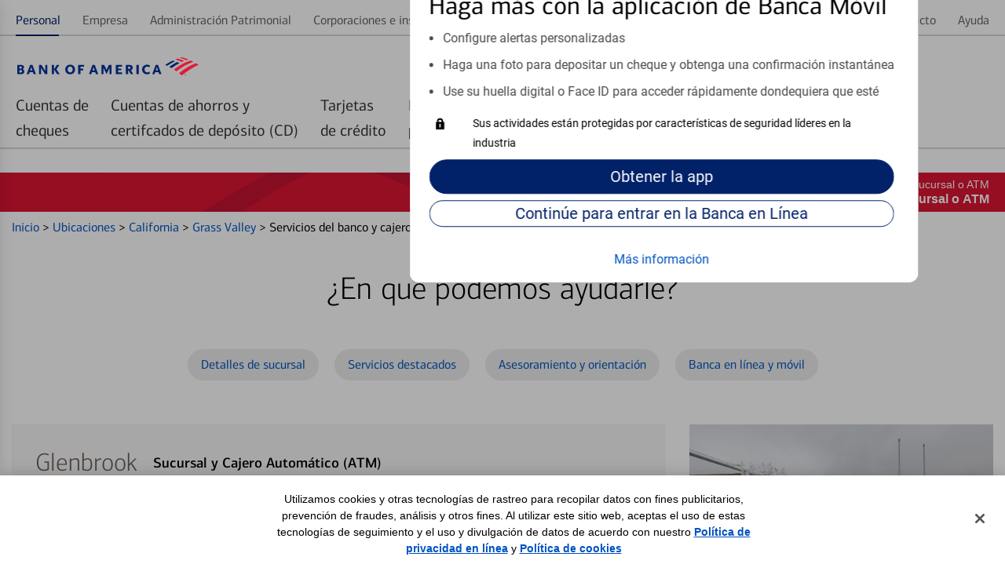

--- FILE ---
content_type: text/html;charset=UTF-8
request_url: https://es-locators.bankofamerica.com/ca/grassvalley/centro-financiero-grass-valley-8184.html
body_size: 62864
content:
<!DOCTYPE html>
<html lang="es-us">
<head>
    <title>Glenbrook | Sucursal y ATM de Bank of America en Grass Valley, CA</title>

<!-- Meta Tags -->
<meta http-equiv="X-UA-Compatible" content="IE=Edge">
<meta http-equiv="Content-Type" content="text/html; charset=utf-8">
<meta name="viewport" content="width=device-width, initial-scale=1">
<meta name="robots" content="noodp, noydir">
<meta http-equiv="content-language" content="es-us">
<meta name="language" content="Spanish">
<meta name="city" content="Grass Valley">
<meta name="state" content="CA, California">
<meta name="zip" content="95945">
<meta name="address" content="804 Sutton Way, Grass Valley, CA, 95945">
<meta name="description" content="Obtenga los detalles de la sucursal y cajero automático en Glenbrook, incluyendo horarios, direcciones, número de teléfono y servicios bancarios disponibles.">
<meta name="keywords" content="n.a."><meta name="color-scheme" content="normal">

<!-- Site Validations  -->
<meta name="google-site-verification" content="Zpb6zAnOgKdsOLbB6wDrCGmhklpdCDgeZ36TCzrPIek" />
<meta name="msvalidate.01" content="3E43D02075AD9EAACAF6229543A18C1B" />
    <!-- Facebook OG Tags -->
<meta property="og:site_name" content="Bank of America"/>
<meta property="og:title" content="Glenbrook | Sucursal y ATM de Bank of America en Grass Valley, CA"/>
<meta property="og:type" content="website"/> 
<meta property="og:url" content="https://es-locators.bankofamerica.com/ca/grassvalley/centro-financiero-grass-valley-8184.html"/>
<meta property="og:image" content="https://assets.es-locators.bankofamerica.com/images/logo.svg"/>
<meta property="og:description" content="Obtenga los detalles de la sucursal y cajero automático en Glenbrook, incluyendo horarios, direcciones, número de teléfono y servicios bancarios disponibles."/>
<meta property="og:street-address" content="804 Sutton Way"/>
<meta property="og:locality" content="Grass Valley"/>
<meta property="og:region" content="CA"/>
<meta property="og:postal-code" content="95945"/>
<meta property="og:country-name" content="US"/>
<meta property="og:latitude" content="39.2343711150000"/>
<meta property="og:longitude" content="-121.034511518"/>
<meta property="og:phone_number" content="(530) 798-5065"/>

<!-- Twitter OG Tags -->
<meta name="twitter:URL" content="https://es-locators.bankofamerica.com/ca/grassvalley/centro-financiero-grass-valley-8184.html"/>
<meta name="twitter:card" content="summary"/> 
<meta name="twitter:site" content= "@BofA_Tips"/> 
<meta name="twitter:title" content="Glenbrook | Sucursal y ATM de Bank of America en Grass Valley, CA"/>
<meta name="twitter:description" content="Obtenga los detalles de la sucursal y cajero automático en Glenbrook, incluyendo horarios, direcciones, número de teléfono y servicios bancarios disponibles."/>
<meta name="twitter:image" content="https://assets.es-locators.bankofamerica.com/images/logo.svg"/><meta name="google-site-verification" content="MykH1QprMRIjZJzK0pPh4inKLvHAV8IgvRJ60PXaXg8" />
<!-- Canonical -->
<link rel="canonical" href="https://es-locators.bankofamerica.com/ca/grassvalley/centro-financiero-grass-valley-8184.html" />
<link rel="alternate" href="https://locators.bankofamerica.com/ca/grassvalley/financial-centers-grass-valley-8184.html" hreflang="en-us" />
<link rel="alternate" href="https://es-locators.bankofamerica.com/ca/grassvalley/centro-financiero-grass-valley-8184.html" hreflang="es-us" />


<!-- Apple Touch Icons -->
<link rel="apple-touch-icon" href="https://assets.es-locators.bankofamerica.com/images/apple-touch-icon-precomposed.png" />
<link rel="apple-touch-icon" sizes="72x72" href="https://assets.es-locators.bankofamerica.com/images/apple-touch-icon-72x72-precomposed.png" />
<link rel="apple-touch-icon" sizes="114x114" href="https://assets.es-locators.bankofamerica.com/images/apple-touch-icon-114x114-precomposed.png" />
<link rel="apple-touch-icon" sizes="144x144" href="https://assets.es-locators.bankofamerica.com/images/apple-touch-icon-144x144-precomposed.png" />

    <script nonce="swHpiEemINBuYKRyJG8/yqN7aaBl6zLmTK1Oza+l8Bs=">
        var filterMapping = {
        "cajero-comercial-dedicado": [
            {
                "name": "Cajero comercial dedicado", 
                "spid": "53619380"
            }
        ],
       "nightdrop": [
            {
                "name": "Depósito nocturno", 
                "spid": "14091"
            }
        ]
};
    </script>

<!-- Javascript -->

<!-- Dashboard head scripts -->

<!-- Link Tags -->
<link href="https://assets.es-locators.bankofamerica.com/images/favicon.ico" rel="icon">
<link href="https://es-locators.bankofamerica.com/ca/grassvalley/centro-financiero-grass-valley-8184.html?p=microform" rel="alternate" type="text/html; ext=microforms.org; vocab=schema.org">
<!-- Pre-connect to assets -->
<link rel="preconnect" href="https://assets.es-locators.bankofamerica.com">
<link rel="dns-prefetch" href="https://assets.es-locators.bankofamerica.com">

<link rel="preconnect" href="https://maps.googleapis.com">
<link rel="dns-prefetch" href="https://maps.googleapis.com">
<link rel="preload" href="https://assets.es-locators.bankofamerica.com/images/flagscape1.svg" as="image" crossorigin>

<link rel="preload" href="https://assets.es-locators.bankofamerica.com/fonts/cnx-regular.woff2" as="font" type="font/woff2" crossorigin>
<link rel="preload" href="https://assets.es-locators.bankofamerica.com/fonts/cnx-medium.woff2" as="font" type="font/woff2" crossorigin>
<link rel="preload" href="https://assets.es-locators.bankofamerica.com/fonts/cnx-bold.woff2" as="font" type="font/woff2" crossorigin>
<link rel="preload" href="https://assets.es-locators.bankofamerica.com/fonts/roboto-regular.woff2" as="font" type="font/woff2" crossorigin>

             <link rel="preload" href="https://listings-manager-images.s3.amazonaws.com/locators.bankofamerica.com/locations/8184_Glenbrook_Entrance_1.jpg" as="image" crossorigin>
    
    <script nonce="swHpiEemINBuYKRyJG8/yqN7aaBl6zLmTK1Oza+l8Bs=">
        var fid = "8184";
        var locationPageID = "OSP:Tool:Locator;Details_Banking_Center";
        var locationTypeID = "Details_Banking_Center";
    </script>



<link rel="stylesheet" href="https://assets.es-locators.bankofamerica.com/min/styles.min.css?v=a67d5accc28fac01f036c70b51aece33">

<script nonce="swHpiEemINBuYKRyJG8/yqN7aaBl6zLmTK1Oza+l8Bs=">
    function loadAnalytics() {
          (function(i,s,o,g,r,a,m){i['GoogleAnalyticsObject']=r;i[r]=i[r]||function(){
          (i[r].q=i[r].q||[]).push(arguments)},i[r].l=1*new Date();a=s.createElement(o),
          m=s.getElementsByTagName(o)[0];a.async=1;a.src=g;m.parentNode.insertBefore(a,m)
          })(window,document,'script','//www.google-analytics.com/analytics.js','ga');

          if(urlCountryCode == 'en-us') {
              ga('create', 'UA-62759435-4', 'auto');
          } else {
              ga('create', 'UA-62759435-5', 'auto');
          }
          ga('send', 'pageview');
    }
    function loadUtag() {
        var pageID = null;
        switch (pageLevel) {
            case 'domain':
                pageID = 'OSP:Tool:Locator;Locations_Landing';
                break;
            case 'region':
                pageID = 'OSP:Tool:Locator;State';
                break;
            case 'city':
                pageID = 'OSP:Tool:Locator;City';
                break;
            case 'indy':
                pageID = locationPageID;
                break;
            case 'search':
                pageID = 'OSP:Tool:Locator;Locations_Results';
                break;
        }

        //Define the utag_data object that the Tealium library will use topopulate its data layer.
        window.utag_data = {};
        // set to default “prod”. Better to load prod in LLE than LLE in prod!
        window.bactm_envSelector = "prod";

        function bactm_setTMLib() {
            var testString = window.location.href;
            var tempArr = testString.split('.');
            if (tempArr[0].indexOf('//') > -1) {
                tempArr = tempArr[0].split('//');
                var tempStr = tempArr[1];
            }
            if (isProduction == true) { 
                bactm_envSelector = "prod";
            } else {
                bactm_envSelector = "notprod";
            }
        }
        bactm_setTMLib();

        (window.digitalData = {
            "pageInstanceID": bactm_envSelector,
            "load_audiencemanager": true,
            "load_coremetrics": false,
            "load_convertro": true,
            "load_millwardbrown": false,
            "load_opinionlabs": true,
            "load_touchcommerce": true,
            "disable_pageviewonload": false,
            "page": {
                "pageInfo": [{
                    "pageID": pageID,
                    "destinationURL": null,
                    "referringURL": null,
                    "issueDate": null,
                    "language": null,
                    "segmentValue": null,
                    "appName": null,
                    "appStepNumber": null,
                    "appStepName": null,
                    "attr": "-_--_--_--_--_--_--_--_--_--_--_--_--_--_-"
                }],
                "category": {
                    "primaryCategory": null,
                    "addlCategory": null,
                    "pageType": null
                },
                "attributes": {
                    "searchString": null,
                    "searchResults": null,
                    "olbSessionID": null,
                    "subCampaignCode": null,
                    "pageIDHistory": [],
                    "stateCookie": null,
                    "SASIEnabled": false,
                    "needOLBcookie": false,
                    "standardDART": [],
                    "standardDARTes": [],
                    "clickDART": [],
                    "clickDARTes": [],

                    "gaId": [],
                    "chat": {}
                }
            },
            "user": {
                "segment": null,
                "online_id": null,
                "name": {
                    "first": null,
                    "last": null,
                    "full": null
                },
                "offers": [],
                "state": null,
                "preferred_rewards_tier": null,
                "olb3rdpartyid": null,
                "authenticated": false
            },
            "version": "BAC_0.24"
        });

        (function(a, b, c, d) {
            a = '//tags.tiqcdn.com/utag/bofa/mcoe/' + bactm_envSelector + '/utag.js';
            b = document;
            c = 'script';
            d = b.createElement(c);
            d.src = a;
            d.type = 'text/java' + c;
            d.async = true;
            a = b.getElementsByTagName(c)[0];
            a.parentNode.insertBefore(d, a);
        })();
    }
    function gtag() {
        dataLayer.push(arguments);
    }
    function loadGA4Analytics() {
        var trackingId = urlCountryCode == 'es-us' ? "G-6EW9CY16PD" : "G-8KZHL52DXW";
        var s = document.createElement("script");
        s.type = "text/javascript";
        s.src = "https://www.googletagmanager.com/gtag/js?id=" + trackingId;
        document.head.appendChild(s);

        window.dataLayer = window.dataLayer || [];
        
        gtag('js', new Date());
        gtag('config', trackingId);
    }

    window.addEventListener('DOMContentLoaded', (event) => {
        var s = document.createElement("script");
        s.type = "text/javascript";
        document.head.appendChild(s);
        loadUtag();

        loadAnalytics();
        loadGA4Analytics();
    });
</script>
</head>
<body data-country-code="es-us" class="large-up largeCentered indy   ">

    <div class="print-content">
        <a href="#" id="modal-print-button" class="boaButtonSmall" name="Indy_Print_Location">Imprimir<span class="adaHidden"> location details and map</span></a><a href="#" class="closeButton" rel="modal:close">cerrar<img class="services-close-icon lazyload" width="15px" height="15px" data-src="https://assets.es-locators.bankofamerica.com/images/xbox.jpg" alt=""/><span class="adaHidden"> print window</span></a>
    </div>
    
    <a class="skip-nav-link" href="#skip-nav">Skip to main content</a>

    <!--
Start of DoubleClick Floodlight Tag: Please do not remove
Activity name of this tag: 2017_Consumer_Locator Page_LP_Landing Page_Landing__Integrated
URL of the webpage where the tag is expected to be placed: https://locators.bankofamerica.com/
This tag must be placed between the <body> and </body> tags, as close as possible to the opening tag.
Creation Date: 06/07/2017
-->
<script type="text/javascript" nonce="swHpiEemINBuYKRyJG8/yqN7aaBl6zLmTK1Oza+l8Bs=">
var axel = Math.random() + "";
var a = axel * 10000000000000;
document.write('<iframe src="https://1359940.fls.doubleclick.net/activityi;src=1359940;type=integ683;cat=2017_02i;dc_lat=;dc_rdid=;tag_for_child_directed_treatment=;ord=1;num=' + a + '?" width="1" height="1" frameborder="0" class="is-hidden"></iframe>');
</script>
<noscript>
    <iframe src="https://1359940.fls.doubleclick.net/activityi;src=1359940;type=integ683;cat=2017_02i;dc_lat=;dc_rdid=;tag_for_child_directed_treatment=;ord=1;num=1?" width="1" height="1" frameborder="0" class="display-none"></iframe>
</noscript>
<!-- End of DoubleClick Floodlight Tag: Please do not remove -->
    
    <script type='text/javascript' nonce='swHpiEemINBuYKRyJG8/yqN7aaBl6zLmTK1Oza+l8Bs='>
    var RLS = {};
    var hours = {};
</script>
            <div data-sparta-container="homepage" class="flex-grid-nest spa-contextroot-homepage spa-site-homepage">
            <!-- Locator Static Header --><div name="appTemplateLayout" class="spanish-header">
    <section class="head-row small-centered">
        <div class="row">
            <div class="column">
                <div id="gtUnAuthMainModule" data-component="module" data-sparta-load="primary"
                    data-module-ref="@sparta.global-tenants.modules/gt-unauth-main-module"
                    data-init="GTUnAuthMainModule" data-module-parameters="{&quot;brand&quot;:&quot;bofa&quot;}"
                    class="gt-unauth-main-module-class-v-1-0-94 gt-unauth-main-module"
                    data-module="global-tenants-gt-unauth-main-module" data-version="1.0.94">
                    <div data-v-app="">
                        <div>

                            <div class="header-theme--bofa  ">
                                <div id="gt-nav-unauth-main-module" class="gt-nav-unauth-main-wrapper">
                                    <div class="row">
                                        <div class="column"><!----><!---->
                                            <div class="show-for-small-only">
                                                <div class="gtnav-small-wrapper">
                                                    <div class="gtnav__logo ">
                                                        <div class="gtnav-logo-img" role="img"
                                                            aria-label="Bank of America"></div>
                                                    </div>
                                                </div>
                                            </div>
                                            <div class="show-for-medium-only">
                                                <div class="gtnav-medium-wrapper">
                                                    <div class="gtnav__logo ">
                                                        <div class="gtnav-logo-img" role="img"
                                                            aria-label="Bank of America"></div>
                                                    </div>
                                                </div>
                                            </div>
                                            <div class="show-for-large-up">
                                                <div class="gtnav-medium-wrapper gtnav-large-wrapper">
                                                    <div class="gtnav__logo ">
                                                        <div class="gtnav-logo-img" role="img"
                                                            aria-label="Bank of America">
                                                        </div>
                                                    </div>
                                                </div>
                                            </div>
                                        </div>
                                    </div>
                                </div>
                                <div class="gt_utility">
                                    <div id="gt-nav-unauth-widget-container" class="sparta-widget-loader-v6">
                                        <div data-sparta-wrapper="gt-nav-unauth-secure-bofa-widget-1.0.0"
                                            class="gt-nav-unauth-secure-bofa-widget-1-0-0 xsmall small xsmall-up small-up smallMid smallMid-up smallPlus smallPlus-up medium medium-up large large-up large-only largeCentered xlarge xlarge-up xxlarge xxlarge-up xxlarge-only landscape standard"
                                            data-build-id="258785">
                                            <div class="sparta-widget-container" data-version="1.0.0"
                                                data-sparta-container="gt-nav-unauth-secure-bofa-widget"
                                                data-sparta-widget="" data-sparta-lang="en-US"
                                                data-sparta-options="{&quot;jcrData&quot;:{},&quot;withoutCredentials&quot;:true,&quot;brand&quot;:&quot;bofa&quot;}">
                                                <div class="sparta-widget">
                                                    <div data-component="layout"
                                                        data-layout="@sparta.global-tenants.widgets/gt-nav-unauth-secure-bofa-widget"
                                                        data-version="" class="sparta-layout layout-1col-multi-row"
                                                        id="top">
                                                        <section id="head-row" class="small-centered head-row">
                                                            <div class="row spa-collapse-small spa-uncollapse-large">
                                                                <div class="large-12 columns"></div>
                                                            </div>
                                                        </section>
                                                        <section class="small-centered section-body">
                                                            <div class="row spa-collapse-small spa-uncollapse-large">
                                                                <div class="large-12 small-12 columns is-block">
                                                                    <div id="globalTenantsGtNavUnauthSecureBofaWidget"
                                                                        data-component="module"
                                                                        data-sparta-load="primary"
                                                                        data-module-ref="@sparta.global-tenants.widgets/gt-nav-unauth-secure-bofa-widget"
                                                                        data-init="GtNavUnauthSecureBofaWidget"
                                                                        data-module-parameters="{}"
                                                                        class="gt-nav-unauth-secure-bofa-widget-class-v-1-0-0 gt-nav-unauth-secure-bofa-widget"
                                                                        data-module="gt-nav-unauth-secure-bofa-widget"
                                                                        data-version="1.0.0"></div>
                                                                    <div id="gtNavUnAuthSecureBofaModule"
                                                                        data-component="module"
                                                                        data-sparta-load="primary"
                                                                        data-module-ref="@sparta.global-tenants.modules/gt-nav-unauth-secure-bofa-module"
                                                                        data-init="GtNavUnAuthSecureBofaModule"
                                                                        data-module-parameters="{}"
                                                                        class="gt-nav-unauth-secure-bofa-module-class-v-1-0-66 gt-nav-unauth-secure-bofa-module"
                                                                        data-module="global-tenants-gt-nav-unauth-secure-bofa-module"
                                                                        data-version="1.0.66">
                                                                        <div data-v-app="">
                                                                            <div>
                                                                                <!-- desktop header -->
                                                                                <main
                                                                                    class="gt-nav-unauth-bofa-wrapper">
                                                                                    <!---->
                                                                                    <!-- desktop header -->
                                                                                    <div class="show-for-large-up">
                                                                                        <div id="gt-nav-unauth-header"
                                                                                            class="gt-nav-unauth-bofa ">
                                                                                            <section
                                                                                                class="gt-nav-unauth-bofa__links "
                                                                                                id="top-nav-level1">
                                                                                                <div
                                                                                                    fullwidthlayout="true">
                                                                                                    <div>
                                                                                                        <div class="spa-tab__container spa-tab--navigation spa-tab-level--one"
                                                                                                            id="tabNavHelper-spa-vue-tab-254759"
                                                                                                            data-close-on-click="true"
                                                                                                            data-tab-utility-init="true">
                                                                                                            <nav class="spa-tab__control-wrapper"
                                                                                                                aria-label="main">
                                                                                                                
                                                                                                                <ul class="spa-tab__tab-wrapper">
                                                                                                                    <li class="spa-tab__tab-list-item spa-tab__panel-wrapper"><a class="spa-tab__tab-element unauth-personal-tab"
                                                                                                                            id="tab-topnav_personal_id" href="https://www.bankofamerica.com/es/"
                                                                                                                            aria-label="Personal Selected "><span>Personal</span><!----><!----></a><!----></li>
                                                                                                                    <li class="spa-tab__tab-list-item spa-tab__panel-wrapper"><a class="spa-tab__tab-element js-language-interstitial"
                                                                                                                            id="tab-topnav_business_id" href="https://www.bankofamerica.com/information/language-not-available/?target=https://www.bankofamerica.com/business" aria-label=""
                                                                                                                            data-options="{&quot;showLanguageModal&quot;:true}"><span>Empresa</span><!----><!----></a><!----></li>
                                                                                                                    <li class="spa-tab__tab-list-item spa-tab__panel-wrapper"><a class="spa-tab__tab-element js-language-interstitial"
                                                                                                                            id="tab-topnav_wealth_management_id" href="https://www.bankofamerica.com/information/language-not-available/?target=https://www.ml.com/wealthmanagement.html" aria-label=""
                                                                                                                            data-options="{&quot;showLanguageModal&quot;:true}"><span>Administración
                                                                                                                                Patrimonial</span><!----><!----></a><!----></li>
                                                                                                                    <li class="spa-tab__tab-list-item spa-tab__panel-wrapper"><a class="spa-tab__tab-element js-language-interstitial"
                                                                                                                            id="tab-topnav_corporations_institutions_id" href="https://www.bankofamerica.com/information/language-not-available/?target=https://business.bofa.com/content/boaml/en_us/home.html"
                                                                                                                            aria-label="" data-options="{&quot;showLanguageModal&quot;:true}"><span>Corporaciones e
                                                                                                                                instituciones</span><!----><!----></a><!----></li>
                                                                                                                </ul>
                                                                                                                
                                                                                                            </nav>
                                                                                                        </div>
                                                                                                        <span><!----></span>
                                                                                                    </div>
                                                                                                </div>
                                                                                                <div
                                                                                                    fullwidthlayout="true">
                                                                                                    <div>
                                                                                                        <div class="spa-tab__container spa-tab--navigation spa-tab-level--one"
                                                                                                            id="tabNavHelper-spa-vue-tab-245925"
                                                                                                            data-close-on-click="true"
                                                                                                            data-tab-utility-init="true">
                                                                                                            <nav class="spa-tab__control-wrapper"
                                                                                                                aria-label="main">
                                                                                                                
                                                                                                                <ul class="spa-tab__tab-wrapper">
                                                                                                                    <li class="spa-tab__tab-list-item spa-tab__panel-wrapper"><a class="spa-tab__tab-element"
                                                                                                                            id="tab-topnav_security_id" href="https://www.bankofamerica.com/security-center/overview/es"
                                                                                                                            aria-label=""><span>Seguridad</span><!----><!----></a><!----></li>
                                                                                                                    <li class="spa-tab__tab-list-item spa-tab__panel-wrapper"><a class="spa-tab__tab-element js-language-interstitial"
                                                                                                                            id="tab-topnav_about_us_id" href="https://www.bankofamerica.com/information/language-not-available/?target=https://about.bankofamerica.com/" aria-label=""
                                                                                                                            data-options="{&quot;showLanguageModal&quot;:true}"><span>Acerca de nosotros</span><!----><!----></a><!---->
                                                                                                                    </li>
                                                                                                                    <li class="spa-tab__tab-list-item spa-tab__panel-wrapper"><a class="spa-tab__tab-element unauth-language-tab"
                                                                                                                            id="tab-topnav_language_id" href="https://locators.bankofamerica.com/ca/grassvalley/financial-centers-grass-valley-8184.html" aria-label=""><span><span class="icon-language"></span> In
                                                                                                                                English</span><!----><!----></a><!----></li>
                                                                                                                    <li class="spa-tab__tab-list-item spa-tab__panel-wrapper"><a class="spa-tab__tab-element js-language-interstitial"
                                                                                                                            id="tab-topnav_contact_us_id"
                                                                                                                            href="https://www.bankofamerica.com/information/language-not-available/?target=https://www.bankofamerica.com/customer-service/contact-us/" aria-label=""
                                                                                                                            data-options="{&quot;showLanguageModal&quot;:true}"><span>Contacto</span><!----><!----></a><!----></li>
                                                                                                                    <li class="spa-tab__tab-list-item spa-tab__panel-wrapper"><a class="spa-tab__tab-element" id="tab-topnav_help_id"
                                                                                                                            href="https://www.bankofamerica.com/help/overview/es/"
                                                                                                                            aria-label=""><span>Ayuda</span><!----><!----></a><!----></li>
                                                                                                                </ul>
                                                                                                                
                                                                                                            </nav>
                                                                                                        </div><!---->
                                                                                                    </div>
                                                                                                </div>
                                                                                            </section>

                                                                                            <section
                                                                                                class="gt-nav-unauth-bofa__l1"
                                                                                                id="gt-nav-unauth-level1">
                                                                                                <div
                                                                                                    fullwidthlayout="true">
                                                                                                    <div>
                                                                                                        <div class="spa-tab__container spa-tab--navigation spa-tab-level--one"
                                                                                                            id="tabNavHelper-spa-vue-tab-332733"
                                                                                                            data-close-on-click="true"
                                                                                                            data-tab-utility-init="true">
                                                                                                            <nav class="spa-tab__control-wrapper"
                                                                                                                aria-label="main">
                                                                                                                
<ul
                                                                                                                    class="spa-tab__tab-wrapper">
                                                                                                                    <li
                                                                                                                        class="spa-tab__tab-list-item spa-tab__panel-wrapper">
                                                                                                                        <a href="https://www.bankofamerica.com/deposits/checking/advantage-banking/es/"
                                                                                                                            target="_blank">
                                                                                                                            <button
                                                                                                                                class="spa-tab__tab-element"
                                                                                                                                id="tab-checking_id"
                                                                                                                                type="button"
                                                                                                                                aria-label=""
                                                                                                                                aria-expanded="false"><span>Cuentas de<br>cheques</span>
                                                                                                                            </button>
                                                                                                                        </a>
                                                                                                                    </li>
                                                                                                                    <li
                                                                                                                        class="spa-tab__tab-list-item spa-tab__panel-wrapper">
                                                                                                                        <a href="https://www.bankofamerica.com/deposits/savings/savings-accounts/es/"
                                                                                                                            target="_blank">
                                                                                                                            <button
                                                                                                                                class="spa-tab__tab-element"
                                                                                                                                id="tab-savings_and_CDs_id"
                                                                                                                                type="button"
                                                                                                                                aria-label=""
                                                                                                                                aria-expanded="false"><span>Cuentas de ahorros y<br>certifcados de depósito (CD)</span>
                                                                                                                            </button>
                                                                                                                        </a>
                                                                                                                    </li>
                                                                                                                    <li
                                                                                                                        class="spa-tab__tab-list-item spa-tab__panel-wrapper">
                                                                                                                        <a href="https://www.bankofamerica.com/credit-cards/es/"
                                                                                                                            target="_blank">
                                                                                                                            <button
                                                                                                                                class="spa-tab__tab-element"
                                                                                                                                id="tab-credit_cards_id"
                                                                                                                                type="button"
                                                                                                                                aria-label=""
                                                                                                                                aria-expanded="false"><span>Tarjetas<br>de crédito</span>
                                                                                                                            </button>
                                                                                                                        </a>
                                                                                                                    </li>
                                                                                                                    <li
                                                                                                                        class="spa-tab__tab-list-item spa-tab__panel-wrapper">
                                                                                                                        <a href="https://www.bankofamerica.com/mortgage/home-mortgage/es/"
                                                                                                                            target="_blank">
                                                                                                                            <button
                                                                                                                                class="spa-tab__tab-element"
                                                                                                                                id="tab-mortgage_id"
                                                                                                                                type="button"
                                                                                                                                aria-label=""
                                                                                                                                aria-expanded="false"><span>Préstamos<br>para vivienda</span>
                                                                                                                            </button>
                                                                                                                        </a>
                                                                                                                    </li>
                                                                                                                    <li
                                                                                                                        class="spa-tab__tab-list-item spa-tab__panel-wrapper">
                                                                                                                        <a href="https://www.bankofamerica.com/auto-loans/es/"
                                                                                                                            target="_blank">
                                                                                                                            <button
                                                                                                                                class="spa-tab__tab-element"
                                                                                                                                id="tab-home_loans_id"
                                                                                                                                type="button"
                                                                                                                                aria-label=""
                                                                                                                                aria-expanded="false"><span>Préstamos<br>para automóviles</span>
                                                                                                                            </button>
                                                                                                                        </a>
                                                                                                                    </li>
                                                                                                                    <li
                                                                                                                        class="spa-tab__tab-list-item spa-tab__panel-wrapper">
                                                                                                                        <a href="https://www.bankofamerica.com/information/language-not-available/?target=https://www.merrilledge.com/?src_cd=bac_hp_nav_streamline"
                                                                                                                            target="_blank" class="js-language-interstitial">
                                                                                                                            <button
                                                                                                                                class="spa-tab__tab-element"
                                                                                                                                id="tab-auto_loans_id"
                                                                                                                                type="button"
                                                                                                                                aria-label=""
                                                                                                                                aria-expanded="false"><span>Merrill<br>Investing</span>
                                                                                                                            </button>
                                                                                                                        </a>
                                                                                                                    </li>
                                                                                                                    <li
                                                                                                                        class="spa-tab__tab-list-item spa-tab__panel-wrapper">
                                                                                                                        <a href="https://bettermoneyhabits.bankofamerica.com/es"
                                                                                                                            target="_blank">
                                                                                                                            <button
                                                                                                                                class="spa-tab__tab-element"
                                                                                                                                id="tab-investing_id"
                                                                                                                                type="button"
                                                                                                                                aria-label=""
                                                                                                                                aria-expanded="false"><span>Mejores Hábitos<br>Financieros®</span>
                                                                                                                            </button>
                                                                                                                        </a>
                                                                                                                    </li>
                                                                                                                    
                                                                                                                </ul>
                                                                                                            </nav>
                                                                                                        </div><!---->
                                                                                                    </div>
                                                                                                </div>
                                                                                            </section>
                                                                                        </div>
                                                                                        <div id="gt-unauth-header-nav-space"
                                                                                            class="gt-unauth-nav-space">
                                                                                        </div>
                                                                                    </div>
                                                                                </main>
                                                                                <!-- mobile header -->
                                                                                <main
                                                                                    class="gt-nav-unauth-bofa-wrapper">
                                                                                    <div class="show-for-small-medium">
                                                                                        <div
                                                                                            class="gt-nav-unauth-bofa-small">
                                                                                            <section
                                                                                                class="gt-nav-unauth-bofa-small--hamburger">
                                                                                                <div><span><button
                                                                                                            class="spa-icon spa-icon--helper spa-icon--textPos-left spa-icon--interactive spa-icon--helper--menu spa-ui-layer-link"
                                                                                                            id="exampleModalTrigger"
                                                                                                            type="button"
                                                                                                            role="button"
                                                                                                            aria-label="Menu "
                                                                                                            vue-component="true"
                                                                                                            tabindex="0"><svg
                                                                                                                xmlns="http://www.w3.org/2000/svg"
                                                                                                                width="24px"
                                                                                                                height="24px"
                                                                                                                role="img"
                                                                                                                viewBox="0 0 24 24"
                                                                                                                aria-hidden="true"
                                                                                                                focusable="true">
                                                                                                                <title
                                                                                                                    id="exampleModalTriggerTitle">
                                                                                                                    Menu
                                                                                                                </title>
                                                                                                                <path
                                                                                                                    d="M22,8 C22,8 15.3333333,8 2,8 L2,6 L22,6 C22,7.33333333 22,8 22,8 Z M22,11 L2,11 L2,13 L22,13 L22,11 Z M22,16 L2,16 L2,18 L22,18 L22,16 Z">
                                                                                                                </path>
                                                                                                            </svg></button></span>
                                                                                                </div>
                                                                                            </section>
                                                                                            <section
                                                                                                class="gt-nav-unauth-bofa-small--links">
                                                                                                <span><button
                                                                                                        type="button"
                                                                                                        class="spa-btn gt-nav-unauth-bofa-small--login spa-btn--secondary spa-btn--xsmall spa-ui-layer-link"
                                                                                                        id="login_id"
                                                                                                        vue-component="true"
                                                                                                        tabindex="0"><!----><span>Entrar
                                                                                                            </span><!----><!----></button></span>
                                                                                            </section>
                                                                                        </div>


                                                                                        <section
                                                                                            id="searchContainerSmall"
                                                                                            class="gt-nav-unauth-bofa-small--search hide-search sparta-widget-loader-v6">
                                                                                            <div data-sparta-wrapper="gt-search-public-widget-1.0.0"
                                                                                                class="gt-search-public-widget-1-0-0 xsmall small xsmall-up small-up small-only smallMid smallMid-up smallPlus smallPlus-up smallPlus-only portrait standard"
                                                                                                data-build-id="253059">
                                                                                                <div class="sparta-widget-container global-search-widget-container"
                                                                                                    data-version="1.0.0"
                                                                                                    data-sparta-container="gt-search-public-widget"
                                                                                                    data-sparta-widget=""
                                                                                                    data-sparta-lang="en-US"
                                                                                                    data-sparta-options="{&quot;withoutCredentials&quot;:true}">
                                                                                                    <div
                                                                                                        class="sparta-widget sparta-animate-fade-in">
                                                                                                        <div data-component="layout"
                                                                                                            data-layout="@sparta.global-tenants.widgets/gt-search-public-widget"
                                                                                                            data-version=""
                                                                                                            class="sparta-layout layout-1col-multi-row"
                                                                                                            id="top">
                                                                                                            <section
                                                                                                                id="head-row"
                                                                                                                class="small-centered head-row">
                                                                                                                <div
                                                                                                                    class="row spa-collapse-small spa-uncollapse-large">
                                                                                                                    <div
                                                                                                                        class="large-12 column">
                                                                                                                        <div id="gtSearchPublicWidget"
                                                                                                                            data-component="module"
                                                                                                                            data-sparta-load="primary"
                                                                                                                            data-module-ref="@sparta.global-tenants.widgets/gt-search-public-widget"
                                                                                                                            data-init="GTSearchPublicWidget"
                                                                                                                            data-module-parameters="{}"
                                                                                                                            class="gt-search-public-widget-class-v-1-0-0 gt-search-public-widget"
                                                                                                                            data-module="gt-search-public-widget"
                                                                                                                            data-version="1.0.0">
                                                                                                                        </div>
                                                                                                                        <div id="globalSearchInputUnauthModule"
                                                                                                                            data-component="module"
                                                                                                                            data-sparta-load="primary"
                                                                                                                            data-module-ref="@sparta.global-gt.modules/global-search-input-unauth-module"
                                                                                                                            data-init="GlobalSearchInputUnauthModule"
                                                                                                                            data-module-parameters="{&quot;showOnLoad&quot;:false,&quot;isAuth&quot;:false}"
                                                                                                                            class="global-search-input-unauth-module-class-v-1-0-26 global-search-input-unauth-module"
                                                                                                                            data-module="global-gt-global-search-input-unauth-module"
                                                                                                                            data-version="1.0.26">
                                                                                                                            <div id="spa-global-search-widget-container"
                                                                                                                                class="global-nav-search">
                                                                                                                                <div
                                                                                                                                    id="spa-global-search">
                                                                                                                                    <div id="spa-global-search-container"
                                                                                                                                        class="spa-global-search">
                                                                                                                                        <div
                                                                                                                                            class="spa-global-search-form">
                                                                                                                                            <div
                                                                                                                                                class="spa-global-search-form--lg show">
                                                                                                                                                <div
                                                                                                                                                    class="spa-input spa-input-box spa-input--sparta2">
                                                                                                                                                    <label
                                                                                                                                                        class="spa-input-label"
                                                                                                                                                        for="nav-search-query">
                                                                                                                                                        <span
                                                                                                                                                            class="ada-hidden">

                                                                                                                                                            Search
                                                                                                                                                        </span>
                                                                                                                                                    </label><input
                                                                                                                                                        type="text"
                                                                                                                                                        aria-describedby="nav-search-query_errorMessage nav-search-query-hint-text"
                                                                                                                                                        data-mobile-input-type="text"
                                                                                                                                                        data-default-input-type="text"
                                                                                                                                                        data-android-input-type="text"
                                                                                                                                                        data-mobile-pattern=""
                                                                                                                                                        data-default-pattern=""
                                                                                                                                                        data-sparta-input-format="name"
                                                                                                                                                        autocorrect="off"
                                                                                                                                                        class="spa-input-text"
                                                                                                                                                        autocomplete="off"
                                                                                                                                                        data-gis-mask="false"
                                                                                                                                                        id="nav-search-query"
                                                                                                                                                        name="nav-search-query"
                                                                                                                                                        placeholder="Search"
                                                                                                                                                        maxlength="99"
                                                                                                                                                        aria-autocomplete="list"
                                                                                                                                                        aria-expanded="false"
                                                                                                                                                        data-sparta-input-mask="{&quot;greedy&quot;:true,&quot;placeholder&quot;:&quot;&quot;,&quot;clearMaskOnLostFocus&quot;:true,&quot;showMaskOnHover&quot;:false,&quot;showMaskOnFocus&quot;:true,&quot;keepStatic&quot;:true,&quot;jitMasking&quot;:true,&quot;showTooltip&quot;:false,&quot;inputEventOnly&quot;:true}">
                                                                                                                                                    <p id="nav-search-query-hint-text"
                                                                                                                                                        class="spa-input-hint">
                                                                                                                                                    </p>
                                                                                                                                                    <div class="spa-input-error-message spa-icon--error"
                                                                                                                                                        id="nav-search-query_errorMessage"
                                                                                                                                                        aria-hidden="true">
                                                                                                                                                    </div>
                                                                                                                                                </div>
                                                                                                                                                <div
                                                                                                                                                    class="spa-icon-wrapper">
                                                                                                                                                    <span
                                                                                                                                                        id="global-search-input-close-link"
                                                                                                                                                        class="spa-icon icon-close"
                                                                                                                                                        tabindex="0"
                                                                                                                                                        role="button">
                                                                                                                                                        <span
                                                                                                                                                            class="ada-hidden">clear
                                                                                                                                                            search
                                                                                                                                                            text</span>
                                                                                                                                                    </span>
                                                                                                                                                    <span
                                                                                                                                                        class="spa-divider"></span>

                                                                                                                                                    <button
                                                                                                                                                        type="button"
                                                                                                                                                        class="spa-circle-btn-wrapper submit track-me spa-global-search-btn "
                                                                                                                                                        id="global-search-button"
                                                                                                                                                        firstclick="true"
                                                                                                                                                        aria-expanded="false"
                                                                                                                                                        aria-label="search icon"
                                                                                                                                                        data-bactmln="global-search-button"
                                                                                                                                                        name="global-search-button">
                                                                                                                                                        <span
                                                                                                                                                            class="spa-circle-btn"
                                                                                                                                                            aria-hidden="true">
                                                                                                                                                            <i id="svgHelper7722"
                                                                                                                                                                class="spa-circle-btn-icon spa-icon spa-icon--helper spa-icon--textPos-left spa-icon spa-icon--helper--search">
                                                                                                                                                                <svg xmlns="http://www.w3.org/2000/svg"
                                                                                                                                                                    width="24px"
                                                                                                                                                                    height="24px"
                                                                                                                                                                    role="img"
                                                                                                                                                                    viewBox="0 0 24 24"
                                                                                                                                                                    focusable="false"
                                                                                                                                                                    aria-hidden="true">
                                                                                                                                                                    <path
                                                                                                                                                                        d="M16.1,14.3383085 C17,13.0447761 17.6,11.4527363 17.6,9.76119403 C17.6,5.68159204 13.9,2 9.8,2 C5.7,2 2,5.78109453 2,9.86069652 C2,13.9402985 5.7,17.6218905 9.8,17.6218905 C11.4,17.6218905 13.1,17.0248756 14.4,16.1293532 L14.4,16.1293532 L20.3,22 L22,20.3084577 C18.6,16.9253731 16.1,14.3383085 16.1,14.3383085 Z M9.8,15.5323383 C6.6,15.5323383 4,12.9452736 4,9.76119403 C4,6.57711443 6.6,4.08955224 9.8,4.08955224 C13,4.08955224 15.6,6.67661692 15.6,9.76119403 C15.6,12.8457711 12.9,15.5323383 9.8,15.5323383 Z">
                                                                                                                                                                    </path>
                                                                                                                                                                </svg>
                                                                                                                                                            </i>

                                                                                                                                                        </span>
                                                                                                                                                        <span
                                                                                                                                                            class="spa-circle-btn-label">

                                                                                                                                                            <span
                                                                                                                                                                class="spa-ada-text ada-hidden"></span>
                                                                                                                                                        </span>
                                                                                                                                                    </button>

                                                                                                                                                </div>
                                                                                                                                            </div>
                                                                                                                                        </div>
                                                                                                                                    </div>
                                                                                                                                </div>
                                                                                                                            </div>
                                                                                                                        </div>
                                                                                                                        <div id="globalSearchAutocompleteModule"
                                                                                                                            data-component="module"
                                                                                                                            data-sparta-load="primary"
                                                                                                                            data-module-ref="@sparta.global-gt.modules/global-search-autocomplete-module"
                                                                                                                            data-init="GlobalSearchAutocompleteModule"
                                                                                                                            data-module-parameters="{&quot;isAuth&quot;:false}"
                                                                                                                            class="global-search-autocomplete-module-class-v-1-0-8 global-search-autocomplete-module"
                                                                                                                            data-module="global-gt-global-search-autocomplete-module"
                                                                                                                            data-version="1.0.8">
                                                                                                                        </div>
                                                                                                                        <div id="globalSearchResultsModule"
                                                                                                                            data-component="module"
                                                                                                                            data-sparta-load="primary"
                                                                                                                            data-module-ref="@sparta.global-gt.modules/global-search-results-module"
                                                                                                                            data-init="GlobalSearchResultsModule"
                                                                                                                            data-module-parameters="{&quot;isAuth&quot;:false}"
                                                                                                                            class="global-search-results-module-class-v-1-0-12 global-search-results-module"
                                                                                                                            data-module="global-gt-global-search-results-module"
                                                                                                                            data-version="1.0.12">
                                                                                                                        </div>
                                                                                                                    </div>
                                                                                                                </div>
                                                                                                            </section>
                                                                                                        </div>
                                                                                                    </div>
                                                                                                </div>
                                                                                            </div>
                                                                                        </section>
                                                                                    </div>

                                                                                </main>
                                                                            </div>
                                                                        </div>
                                                                    </div>

                                                                    <!-- hamburger menu drawer -->
                                                                    <div id="hamburgerMenuDrawerContainerSpartaUILayer"
                                                                        class="spa-ui-layer spa-ui-drawer spa-ui-drawer-medium spa-ui-drawer-left inactive"
                                                                        aria-hidden="true" data-transition="uiLayer"
                                                                        vue-component="true" tabindex="-1">
                                                                        <div class="spa-layer-content">
                                                                            <div class="spa-dialog" role="dialog" aria-modal="true" aria-describedby="hamburgerMenuDrawerContainer_blankDesc"
                                                                                aria-label="Menu"><span id="hamburgerMenuDrawerContainer_blankDesc" class="ada-hidden">&nbsp;</span>
                                                                                <div class="focus-boundary-top ada-hidden" aria-hidden="false">Inicio de contenido en ventana modal</div>
                                                                                <div class="spa-card spa-card--overlay spa-card--medium"><!---->
                                                                                    <div class="spa-card__head">
                                                                                        <div class="spa-card__head-wrapper"><button type="button"
                                                                                                class="spa-card__dismissible spa-icon icon-close spa-ui-layer-close"
                                                                                                aria-label="Close Ventana modal"></button>
                                                                                            <h1 id="hamburgerMenuDrawerContainer_title" class="spa-card__title">Menu</h1>
                                                                                        </div>
                                                                                    </div>
                                                                                    <div class="spa-card__body">
                                                                                        <div class="content"><span></span>
                                                                                            <div id="hamburgerDrawerMenu">
                                                                                                <div id="hamburgerGroup">
                                                                                                    <div class="gt-hamburger-menu">
                                                                                                        <div id="accordion_enroll_id" class="gt-hamburger-menu-item"><a class="" id="enroll_id"
                                                                                                                href="https://secure.bankofamerica.com/auth/enroll/enroll-entry/es/"><!----><span>Inscribirse</span><!----></a>
                                                                                                        </div>
                                                                                                        <div id="accordion_appoinment_id" class="gt-hamburger-menu-item"><a
                                                                                                                class="spa-ui-layer-link spa-fn spa-ui-layer-interstitial spa-ui-layer-modal-link js-language-interstitial"
                                                                                                                id="appoinment_id"
                                                                                                                href="https://www.bankofamerica.com/information/language-not-available/?target=https://secure.bankofamerica.com/secure-mycommunications/public/appointments/?marketingCode=NEWHP_ECHMPG"
                                                                                                                data-options="{&quot;contentId&quot;:&quot;hamburger_appoinment_id&quot;,&quot;interstitialType&quot;:&quot;language-change&quot;}"><!----><span>Programar
                                                                                                                    una cita</span><!----></a></div>
                                                                                                        <div id="accordion_get_app_id" class="gt-hamburger-menu-item"><a
                                                                                                                class="spa-ui-layer-link spa-fn spa-ui-layer-interstitial spa-ui-layer-modal-link js-language-interstitial"
                                                                                                                id="get_app_id"
                                                                                                                href="https://www.bankofamerica.com/information/language-not-available/?target=https://www.bankofamerica.com/online-banking/mobile-and-online-banking-features/#defaultManageAccounts"
                                                                                                                data-options="{&quot;contentId&quot;:&quot;hamburger_get_app_id&quot;,&quot;interstitialType&quot;:&quot;language-change&quot;}"><!----><span>Obtener&nbsp;la
                                                                                                                    app</span><!----></a></div>
                                                                                                        <div id="accordion_homeLoansAssistance" class="gt-hamburger-menu-item"><a
                                                                                                                class="spa-ui-layer-link spa-fn spa-ui-layer-interstitial spa-ui-layer-modal-link js-language-interstitial"
                                                                                                                id="homeLoansAssistance"
                                                                                                                href="https://www.bankofamerica.com/information/language-not-available/?target=https://homeloanhelp.bankofamerica.com/en/index.html"
                                                                                                                data-options="{&quot;contentId&quot;:&quot;nav_home_loan_payments_id&quot;,&quot;interstitialType&quot;:&quot;language-change&quot;}"><!----><span>Ayuda
                                                                                                                    con los pagos del préstamo para vivienda</span><!----></a></div>
                                                                                                    </div>
                                                                                                    <div class="gt-hamburger-menu">
                                                                                                        <div id="accordion_topnav_business_id" class="gt-hamburger-menu-item"><a
                                                                                                                class="spa-ui-layer-link spa-fn spa-ui-layer-interstitial spa-ui-layer-modal-link js-language-interstitial"
                                                                                                                id="topnav_business_id" href="https://www.bankofamerica.com/information/language-not-available/?target=https://www.bankofamerica.com/business"
                                                                                                                data-options="{&quot;contentId&quot;:&quot;topnav_business_id&quot;,&quot;interstitialType&quot;:&quot;language-change&quot;}"><!----><span>Empresa</span><!----></a>
                                                                                                        </div>
                                                                                                        <div id="accordion_topnav_wealth_management_id" class="gt-hamburger-menu-item"><a
                                                                                                                class="spa-ui-layer-link spa-fn spa-ui-layer-interstitial spa-ui-layer-modal-link js-language-interstitial"
                                                                                                                id="topnav_wealth_management_id" href="https://www.bankofamerica.com/information/language-not-available/?target=https://www.ml.com/wealthmanagement.html"
                                                                                                                data-options="{&quot;contentId&quot;:&quot;topnav_wealth_management_id&quot;,&quot;interstitialType&quot;:&quot;language-change&quot;}"><!----><span>Administración
                                                                                                                    Patrimonial</span><!----></a></div>
                                                                                                    </div>
                                                                                                    <div class="gt-hamburger-menu">
                                                                                                        <div id="accordion_topnav_about_us_id" class="gt-hamburger-menu-item"><a
                                                                                                                class="spa-ui-layer-link spa-fn spa-ui-layer-interstitial spa-ui-layer-modal-link js-language-interstitial"
                                                                                                                id="topnav_about_us_id" href="https://www.bankofamerica.com/information/language-not-available/?target=https://about.bankofamerica.com/"
                                                                                                                data-options="{&quot;contentId&quot;:&quot;topnav_about_us_id&quot;,&quot;interstitialType&quot;:&quot;language-change&quot;}"><!----><span>Acerca
                                                                                                                    de nosotros</span><!----></a></div>
                                                                                                        <div id="accordion_topnav_language_id" class="gt-hamburger-menu-item"><a
                                                                                                                class="unauth-language-tab" id="topnav_language_id"
                                                                                                                href="../"><!----><span><span class="icon-language"></span> In
                                                                                                                    English</span><!----></a></div>
                                                                                                        <div id="accordion_topnav_contact_us_id" class="gt-hamburger-menu-item"><a
                                                                                                                class="spa-ui-layer-link spa-fn spa-ui-layer-interstitial spa-ui-layer-modal-link js-language-interstitial"
                                                                                                                id="topnav_contact_us_id"
                                                                                                                href="https://www.bankofamerica.com/information/language-not-available/?target=https://www.bankofamerica.com/customer-service/contact-us/"
                                                                                                                data-options="{&quot;contentId&quot;:&quot;topnav_contact_us_id&quot;,&quot;interstitialType&quot;:&quot;language-change&quot;}"><!----><span>Contacto</span><!----></a>
                                                                                                        </div>
                                                                                                        <div id="accordion_topnav_help_id" class="gt-hamburger-menu-item"><a
                                                                                                                class="spa-ui-layer-link spa-fn spa-ui-layer-interstitial spa-ui-layer-modal-link js-language-interstitial"
                                                                                                                id="topnav_help_id" href="https://www.bankofamerica.com/information/language-not-available/?target=https://www.bankofamerica.com/help/overview/es/"
                                                                                                                data-options="{&quot;contentId&quot;:&quot;topnav_help_id&quot;,&quot;interstitialType&quot;:&quot;language-change&quot;}"><!----><span>Ayuda</span><!----></a>
                                                                                                        </div>
                                                                                                    </div>
                                                                                                </div>
                                                                                            </div><!----><!---->
                                                                                        </div><!---->
                                                                                    </div><!----><!---->
                                                                                </div>
                                                                                <div class="focus-boundary-bottom ada-hidden" aria-hidden="false">Fin de contenido en ventana modal</div>
                                                                            </div>
                                                                        </div>
                                                                    </div>
                                                                    <!-- end hamburger menu drawer -->

                                                                    <!-- get the app modal -->
                                                                    <div id="getTheAppModalSpartaUILayer"
                                                                        class="spa-ui-layer gt-nav-unauth-get-the-app-modal spa-ui-modal inactive"
                                                                        aria-hidden="false" data-transition="uiLayer"
                                                                        vue-component="true" tabindex="-1">
                                                                        <div class="spa-layer-content">
                                                                            <div class="spa-dialog" role="dialog" aria-modal="true" aria-describedby="getTheAppModal_blankDesc" aria-label=""
                                                                                style="width: 320px;"><span id="getTheAppModal_blankDesc" class="ada-hidden">&nbsp;</span>
                                                                                <div class="focus-boundary-top ada-hidden" aria-hidden="false">Inicio de contenido en ventana modal</div>
                                                                                <div class="spa-card spa-card--overlay spa-ui-info--no-title spa-card--medium"><!---->
                                                                                    <div class="spa-card__head">
                                                                                        <div class="spa-card__head-wrapper"><button type="button"
                                                                                                class="spa-card__dismissible spa-icon icon-close spa-ui-layer-close"
                                                                                                aria-label="Close Ventana modal"></button></div>
                                                                                    </div>
                                                                                    <div class="spa-card__body">
                                                                                        <div class="content" tabindex="0"><!---->
                                                                                            <div><img class="get-app-icon"
                                                                                                    src="https://secure2.bac-assets.com/spa/widgets/gt-nav-unauth-secure-bofa-widget/1.0.0/spa-assets/images/assets-images-site-homepage-icons-get_app_interstitial_icon-CSXbef49635.svg"
                                                                                                    alt="App Icon">
                                                                                                <h1 class="get-app-modal-title cnx-regular">Haga más con la aplicación de Banca Móvil</h1>
                                                                                                <ul class="feature-list">
                                                                                                    <li>Configure alertas personalizadas</li>
                                                                                                    <li>Haga una foto para depositar un cheque y obtenga una confirmación instantánea</li>
                                                                                                    <li>Use su huella digital o Face ID para acceder rápidamente dondequiera que esté</li>
                                                                                                </ul>
                                                                                                <div class="discl-section row collapse">
                                                                                                    <div class="columns small-1"><img class="lock-icon"
                                                                                                            src="https://secure2.bac-assets.com/spa/widgets/gt-nav-unauth-secure-bofa-widget/1.0.0/spa-assets/images/assets-images-site-homepage-icons-get_app_interstitial_lock-CSX6d401b45.svg">
                                                                                                    </div>
                                                                                                    <div class="columns small-11"><span class="discl-text">Sus actividades están protegidas por
                                                                                                            características de seguridad líderes en la industria</span></div>
                                                                                                </div><button type="button"
                                                                                                    class="spa-btn spa-btn spa-btn--primary spa-btn--medium spa-btn--block spa-btn--primary spa-btn--small"
                                                                                                    id="getTheAppModalOpen"><!----><span>Obtener<span class="ada-hidden"> la Banca Móvil y la
                                                                                                            Banca en Línea</span> la app</span><!----><!----></button><button type="button"
                                                                                                    class="spa-btn get-the-app-continue spa-btn spa-btn--primary spa-btn--medium spa-btn--block spa-btn--secondary spa-btn--small"
                                                                                                    id="getTheAppModalContinue"><!----><span>Continúe para entrar en la Banca en
                                                                                                        Línea</span><!----><!----></button><a class="learn-more-link" id="getTheAppLearnMore"
                                                                                                    href="https://promo.bankofamerica.com/mobile-banking/"><!----><span>Más información<span
                                                                                                            class="ada-hidden"> sobre la app</span></span><!----></a>
                                                                                            </div><!----><!---->
                                                                                        </div><!---->
                                                                                    </div><!----><!---->
                                                                                </div>
                                                                                <div class="focus-boundary-bottom ada-hidden" aria-hidden="false">Fin de contenido en ventana modal</div>
                                                                            </div>
                                                                        </div>
                                                                    </div>
                                                                    <!-- end get the app modal -->

                                                                </div>
                                                            </div>
                                                        </section>
                                                    </div>
                                                </div>

                                            </div>
                                        </div>
                                    </div>
                                </div>
                                <div id="gt-quick-trade-ticket-placeholder">
                                    <div id="gt-quick-trade-ticket" class="gt-quick-trade-ticket-container">
                                        <div id="gt-quick-ticket"></div>
                                        <div id="gt-quick-trade"></div>
                                    </div>
                                </div>
                            </div>
                        </div>
                    </div>
                </div>
            </div>
        </div>
    </section>
</div>        </div>

        <div data-sparta-container="homepage" class="flex-grid-nest">
            <div id="titleModule" class="title-module-class-v-8-0-0 title-module">
    <div class="spa-page-title spa-sticky spa-page-title--has-flagscape spa-page-title--red spa-page-title--white-text" data-sticky-level="1" data-sticky-parent="body">
        <div class="spa-page-title-inset row">
            <style nonce="swHpiEemINBuYKRyJG8/yqN7aaBl6zLmTK1Oza+l8Bs=">
                .columns.small-12.flex {
                    width:100%;
                    flex-wrap: wrap;
                    display: -webkit-box;
                    display: -moz-box;
                    display: -ms-flexbox;
                    display: -webkit-flex;
                    display: flex;
                /* -webkit-flex-wrap: wrap;
                }
            </style>
            <div class="columns small-12 flex">
                                                    <div class="heading hide-mobile"></div>
                                <div class="make-my-favorite-content active">
                    <span class="favorite-heading">Mi sucursal o ATM</span>
                    <button class="js-select-favorite select-favorite" aria-expanded="false" aria-controls="favorite-search" title="Seleccionar una sucursal o ATM">Seleccionar una sucursal o ATM</button>
                </div>
                <div class="my-favorite-content">
                    <span class="favorite-heading">Mi sucursal o ATM</span>
                    <button class="js-open-favorite select-favorite" aria-expanded="false" aria-controls="favorite-location" title=""></button>
                </div>
            </div>
        </div>
    </div>
</div>        </div>

        <div class="container relative">
            <div class="inner-container relative">
                 <div class="favorite-search" id="favorite-search" role="region" tabindex="-1">
                    <div class="inner">
                        <p>Use el campo de búsqueda abajo o encuentre una ubicación <a href="https://es-locators.bankofamerica.com" class="js-nearby-favorite-search ga-link" data-ga="Favorite, Search nearby" title="Buscar cerca de mi">cerca de usted</a></p>
                        <div class="map-search-wrap height-65">
                            <div class="search-bar-wrap">
                                <div class="search-bar">
                                    <div class="search-form">
                                        <form id="map-search-form-favorite" name="map-search-form" class="map-search-form" method="GET" role="form" action="//es-locators.bankofamerica.com/">
                                            <label for="qq" class="sr-only">Indique una dirección</label>
                                            <input id="qq" type="text" name="q" placeholder="Indique una dirección" aria-live="assertive" aria-autocomplete="list" value="" />
                                            <button id="search-button-favorite" class="ga-link" data-ga="Favorite, Search by Zip Code" type="submit" tabindex="0" title="Search Nearby Locations" aria-label="Click to submit search form">Buscar                                            </button>
                                        </form>
                                    </div>
                                </div>
                            </div>
                        </div>
                    </div>
                </div>
            </div>
        </div>

        <div class="container relative">
            <div class="inner-container relative">
                 <div class="favorite-location" id="favorite-location" role="region" tabindex="-1">
                    <ul class="inner map-list-favorite"></ul>
                </div>
            </div>
        </div>

        <a id="skip-nav"></a>

    
            <div class="locator-content" id="main-container">
            <div class="main-wrapper">
                

<div class="breadcrumbs-wrap sticky-header mt-15 mb-40 pb-10">

            <div class="container">
            <div class="inner-container">
    
	<div class="breadcrumbs">
		            <a class="breadcrumb ga-link" name="Breadcrumb_Home" data-ga="Breadcrumb, Domain" href="https://www.bankofamerica.com" title="">Inicio </a>
            >
            <a class="breadcrumb ga-link" name="Breadcrumb_Locator" data-ga="Breadcrumb, Domain" href="https://es-locators.bankofamerica.com/" title="">Ubicaciones </a>
            > 
            <a class="breadcrumb ga-link" name="Breadcrumb_Region" data-ga="Breadcrumb, Region" href="https://es-locators.bankofamerica.com/ca/" title="">California </a> 
            > 
            <a class="breadcrumb ga-link" name="Breadcrumb_City" data-ga="Breadcrumb, City" href="https://es-locators.bankofamerica.com/ca/grassvalley/" title="">Grass Valley </a> 
            > 
            <span>Servicios del banco y cajeros automáticos (ATM) en 804 Sutton Way</span>

        	</div>

                </div>
        </div>
    
</div><div class="container">
    <div class="inner-container">
        <div class="lp-heading text-center mb-30 mt-xs-30 mb-xs-0">¿En qué podemos ayudarle?</div>
    </div>
</div>
<div class="top-navigation-wrapper sticky-header desktop mb-30">
    <div class="container">
        <div class="inner-container">
            <ul class="desktop-navigation">
                <li><a class="ga-link" data-ga="Indy, Page Navigation - LOCATION_DETAILS" href="#location-details" title="Location Details">Detalles de sucursal</a></li>
                <li><a class="ga-link" data-ga="Indy, Page Navigation - FEATURED_SERVICES" href="#location-services" title="Featured Services">Servicios destacados</a></li>
                <li><a class="ga-link" data-ga="Indy, Page Navigation - ADVICE_GUIDANCE" href="#location-advice-and-guidance" title="Advice & Guidance">Asesoramiento y orientación</a></li>
                <li><a class="ga-link" data-ga="Indy, Page Navigation - ONLINE_MOBILE_BANKING" href="#mobile-banking" title="Online & Mobile Banking">Banca en línea y móvil</a></li>
                                            </ul>
        </div>
    </div>
</div>
<div class="top-navigation-wrapper sticky-header mobile mb-30 mb-xs-0">
    <div class="container">
        <div class="inner-container">
            <div class="mobile-navigation-wrapper">
                <button class="js-expander select-item" aria-expanded="false" aria-controls="mobile-navigation-content">Detalles de sucursal</button>
                <div id="mobile-navigation-content" class="mobile-navigation-content" aria-expanded="false">
                    <ul>
                        <li><a class="ga-link" data-ga="Indy, Page Navigation Mobile - LOCATION_DETAILS" href="#location-details" title="Location Details">Detalles de sucursal</a></li>
                        <li><a class="ga-link" data-ga="Indy, Page Navigation Mobile - FEATURED_SERVICES" href="#location-services" title="Featured Services">Servicios destacados</a></li>
                        <li><a class="ga-link" data-ga="Indy, Page Navigation Mobile - ADVICE_GUIDANCE" href="#location-advice-and-guidance" title="Advice & Guidance">Asesoramiento y orientación</a></li>
                        <li><a class="ga-link" data-ga="Indy, Page Navigation Mobile - ONLINE_MOBILE_BANKING" href="#mobile-banking" title="Online & Mobile Banking">Banca en línea y móvil</a></li>
                                                                    </ul>
                </div>
            </div>
        </div>
    </div>
</div>        
<div class="container">
    <div class="inner-container">
        <div>
            <!-- Global JavaScript Alert -->

    <div class="global-alerts mb-20">
        <div class="location-alert warning">
            <div class="pl-15 pr-15">
                <div class="inner-container">
                    <div class="location-alert-content"></div>
                    <a class="discard js-remove-location-alert cmTracker" name="Close_Alert" role="button" tabindex='0' data-close=".global-alerts">Cerrar mensaje de alerta</a>
                </div>
            </div>
        </div>
    </div>
        <!-- Emergency Messages from Live Data field --> 
    <div class="live-data-message-alerts">
        <div class="location-alert emergency-closure branch_emergency branchemergencymessages mb-20">
            <div class="pl-15 pr-15">
                <div class="inner-container">
                    <div class="location-alert-content emergency-messaging"></div>
                    <a class="discard js-remove-location-alert cmTracker" name="Close_Alert" role="button" tabindex='0' data-close=".branch_emergency">Cerrar mensaje de alerta</a>
                </div>
            </div>
        </div>
        <div class="location-alert emergency-closure atm_emergency atmemergencymessages mb-20">
            <div class="pl-15 pr-15">
                <div class="inner-container">
                    <div class="location-alert-content emergency-messaging"></div>
                    <a class="discard js-remove-location-alert cmTracker" name="Close_Alert" role="button" tabindex='0' data-close=".atm_emergency">Cerrar mensaje de alerta</a>
                </div>
            </div>
        </div>
        <div class="location-alert info atm_status atmstatus mb-20">
            <div class="pl-15 pr-15">
                <div class="inner-container">
                    <div class="location-alert-content"></div>
                    <a class="discard js-remove-location-alert cmTracker" name="Close_Alert" role="button" tabindex='0' data-close=".atm_status">Cerrar mensaje de alerta</a>
                </div>
            </div>
        </div>
        <div class="location-alert warning custom custommessages mb-20">
            <div class="pl-15 pr-15">
                <div class="inner-container">
                    <div class="location-alert-content emergency-messaging"></div>
                    <a class="discard js-remove-location-alert cmTracker" name="Close_Alert" role="button" tabindex='0' data-close=".custom">Cerrar mensaje de alerta</a>
                </div>
            </div>
        </div>
    </div>

    <!-- Coming Soon Message -->
    
    <!-- Military or Restricted Message -->
    
    <!-- Location Indicator Message -->
            </div>
        <div id="location-details" class="anchor-tag"></div>
<div class="location-details-container flex mb-20" data-location-type="FC">
    <div class="location-details-wrapper">
    <div class="location-details-wrapper-inner mb-20 pt-30 pb-30 pt-sm-25 pb-sm-25 pl-30 pr-30 lp-no-background-xs pb-xs-0">
        <div class="location-name-wrapper relative">
                            <h1 class="ml-0 ">
                    <span class="location-name mr-20" aria-label="Glenbrook">Glenbrook</span>
                    <span class="location-type-message">Sucursal y Cajero Automático (ATM)</span>
                </h1>
                                     </div>
        <div class="location-information-wrapper">
            <div class="inner-content full-width">
                <div class="inner-content half pb-0">
                    <div class="indy-location-card-wrap" id="section-location-information">
                        
                        <div class="location-card-top-section mb-20">
                            <div class="map-list-item-inner relative mb-xs-30">
                                <div class="map-list-links">
                                    <div>
                                        <a class="directions-with-icon ga-link js-track-directions" title="Get directions to 804 Sutton Way Grass Valley, CA 95945" name="Get_Directions" href="https://www.google.com/maps?hl=en&saddr=current+location&daddr=39.2343711150000,-121.034511518" data-ga="Directions, Get Directions" target="_blank"><span class="sr-only">Get directions to </span>804 Sutton Way<br>Grass Valley, CA 95945</a>
                                    </div>
                                    <div>
                                        <a class="phone ga-link" name="Call_Location" title="Call Store" data-hide-empty="(530) 798-5065" alt="Call Store" data-ga="Info, Call" aria-label="To call store dial: (530) 798-5065" href="tel: 530.798.5065">    (530) 798-5065</a>
                                     </div>
                                     <div>
                                         <button class="js-make-favorite make-favorite ga-link" data-ga="Indy, Make My Favorite" data-fid="8184" title="Hacer mi preferida" data-ga="Indy, Make My Favorite">Hacer mi preferida</button>
                                     </div>
                                </div>
                            </div>

                                                        <div class="show-mobile mb-30 mt-10">
                                <div class="lp-title mb-10"></div>
                                <a href="https://www.bankofamerica.com/homepage/language-not-available.go?target=https://secure.bankofamerica.com/mycommunications/public/appointments/getTopics.go?orig=locator&bankID=8184&bbaTeams=000001111000101&street1=804 Sutton Way&city=Grass Valley&state=CA&zip=95945&phone=(530) 798-5065&company_name=Glenbrook&channel_lines_of_business=DOTINFONOW" name="Schedule_an_Appointment" title="Schedule an appointment" target="_blank" name="Schedule_an_Appointment" class="ga-link js-appointment-link appointment-link js-language-interstitial" data-ga="Conversion, Schedule an appointment">Programe una cita<span class="adaHidden"> Page opens in a new window.</span></a>
                            </div>
                         

                        </div>
                                                <h2 class="mt-0 lp-sub-heading mb-10">Horario del Centro financiero</h2>
                        
                                                    <div class="hours-status status-primary-2101331 mb-10" aria-label="Opening Hours for this store"></div>
                            <div class="hours-wrapper">
                                <div class="hours">
            <div class="day-hour-row">
            <span class="daypart" data-daypart="Monday">
                Lunes                                            </span> 
            <span class="time">
                                                            <span class="time-entry time-row">
                            <span class="time-open">9:00 AM</span> 
                            - 
                            <span class="time-close">5:00 PM</span>  
                        </span>
                                                </span>
            <div class="clearfix"></div>
        </div>
            <div class="day-hour-row">
            <span class="daypart" data-daypart="Tuesday">
                Martes                                            </span> 
            <span class="time">
                                                            <span class="time-entry time-row">
                            <span class="time-open">9:00 AM</span> 
                            - 
                            <span class="time-close">5:00 PM</span>  
                        </span>
                                                </span>
            <div class="clearfix"></div>
        </div>
            <div class="day-hour-row">
            <span class="daypart" data-daypart="Wednesday">
                Miércoles                                            </span> 
            <span class="time">
                                                            <span class="time-entry time-row">
                            <span class="time-open">9:00 AM</span> 
                            - 
                            <span class="time-close">5:00 PM</span>  
                        </span>
                                                </span>
            <div class="clearfix"></div>
        </div>
            <div class="day-hour-row">
            <span class="daypart" data-daypart="Thursday">
                Jueves                                            </span> 
            <span class="time">
                                                            <span class="time-entry time-row">
                            <span class="time-open">9:00 AM</span> 
                            - 
                            <span class="time-close">5:00 PM</span>  
                        </span>
                                                </span>
            <div class="clearfix"></div>
        </div>
            <div class="day-hour-row">
            <span class="daypart" data-daypart="Friday">
                Viernes                                            </span> 
            <span class="time">
                                                            <span class="time-entry time-row">
                            <span class="time-open">9:00 AM</span> 
                            - 
                            <span class="time-close">5:00 PM</span>  
                        </span>
                                                </span>
            <div class="clearfix"></div>
        </div>
            <div class="day-hour-row">
            <span class="daypart" data-daypart="Saturday">
                Sábado                                            </span> 
            <span class="time">
                                                            <span class="time-entry time-row">
                            <span class="time-open">9:00 AM</span> 
                            - 
                            <span class="time-close">4:00 PM</span>  
                        </span>
                                                </span>
            <div class="clearfix"></div>
        </div>
            <div class="day-hour-row">
            <span class="daypart" data-daypart="Sunday">
                Domingo                                            </span> 
            <span class="time">
                                    <span>Cerrado</span>
                            </span>
            <div class="clearfix"></div>
        </div>
    </div>
<script nonce="swHpiEemINBuYKRyJG8/yqN7aaBl6zLmTK1Oza+l8Bs=">
    if(typeof hours["2101331"] == 'undefined') hours["2101331"] = {};
    hours["2101331"]["primary"] = {"label":"Financial Center Hours","name":"primary","type":"0","days":{"Sunday":"closed","Monday":[{"open":"09:00","close":"17:00"}],"Tuesday":[{"open":"09:00","close":"17:00"}],"Wednesday":[{"open":"09:00","close":"17:00"}],"Thursday":[{"open":"09:00","close":"17:00"}],"Friday":[{"open":"09:00","close":"17:00"}],"Saturday":[{"open":"09:00","close":"16:00"}]},"children":{"holiday":{"label":"Holiday","name":"holiday","type":"1"}}};
    hours["2101331"]["timezone"] = "-8";
    hours["2101331"]["dst"] = "1";
</script>                            </div>
                                            
                    </div>
                </div>

                <div class="inner-content half indy-location-card-wrap pb-0 pl-xs-0">

                                            <div class="location-card-top-section mb-20">
                                                            <div class="hide-mobile">
                                    <div class="lp-title mb-20"></div>
                                    <a href="https://www.bankofamerica.com/homepage/language-not-available.go?target=https://secure.bankofamerica.com/mycommunications/public/appointments/getTopics.go?orig=locator&bankID=8184&bbaTeams=000001111000101&street1=804 Sutton Way&city=Grass Valley&state=CA&zip=95945&phone=(530) 798-5065&company_name=Glenbrook&channel_lines_of_business=DOTINFONOW" name="Schedule_an_Appointment" title="Schedule an appointment" target="_blank" name="Schedule_an_Appointment" class="ga-link js-appointment-link appointment-link js-language-interstitial" data-ga="Conversion, Schedule an appointment">Programe una cita<span class="adaHidden"> Page opens in a new window.</span></a>
                                </div>
                             
                        </div>
                    
                    
                                            <h2 class="mt-0 lp-sub-heading mb-10">Horario de cajero automático (ATM)</h2>
                                                                                                                           <div id="atmHours" class="atm-hours-status" aria-label="ATM Hours: Abierto 24 horas">Abierto 24 horas</div>
                                                                                                           
                    
                </div>
            </div>
        </div>
    </div>
    </div>
   
            <div class="location-image-wrapper">       
                             <div class="location-image-slider mt-0 mb-20" id="location-image-slider">
                                            <img src="https://listings-manager-images.s3.amazonaws.com/locators.bankofamerica.com/locations/8184_Glenbrook_Entrance_1.jpg" alt="" fetchpriority="high">
                                    </div>
            
                            <div class="location-summary">
                    <div class="lp-bold-heading">Información sobre esta sucursal</div>
                    <p class="mb-30">

                                                    <!-- Leave blank for now until they have Spanish translation -->
                            <!-- Nuestra ubicación con Sucursal y Cajero Automático (ATM) en Grass Valley ofrece horarios extendidos y acceso a una amplia gama de servicios bancarios, incluyendo especialistas para asesoramiento y orientación. Nuestros cajeros especializados también están disponibles para asistir a clientes de negocios en hacer depósitos en efectivo, retiros y solicitudes de moneda. -->
                                            </p> 
                    <a href="#location-services" class="ga-link" data-ga="Indy, What can I do at this financial center" title="¿Qué puedo hacer en esta sucursal?">¿Qué puedo hacer en esta sucursal?</a>
                </div>
                    </div>
    
</div>        <div id="location-services" class="anchor-tag"></div>
<div class="pt-50">
    <div class="lp-pre-heading mb-10 text-center text-left-xs uppercase">Servicios destacados</div>
    <div class="lp-sub-heading mb-50 text-center text-left-xs mb-xs-30">Descubra una gama completa de servicios en Sucursal y Cajero Automático (ATM)</div>

            <div class="services-wrapper expandable lp-gray-background pt-30 pl-30 pr-30 pb-30 relative mb-30">
            <div class="lp-title pr-50">Nuestra ubicación en Glenbrook se basa en sus necesidades</div>
            <button class="js-expander expand-services ga-link" title="Nuestra ubicación en Glenbrook se basa en sus necesidades" data-ga="Indy, Expand Financial Center Services" aria-controls="financial-services-wrapper" aria-expanded="false">Nuestra ubicación en Glenbrook se basa en sus necesidades</button>
            <div class="services-wrapper-inner relative" id="financial-services-wrapper">
                <div class="lp-post-heading mb-30 mt-30"></div>
                <div class="box-wrap third">
                                                                                                                                                                                                                                                                                                                                                                                                                                                                                                                                                                                                                                                                                                                                                                                                                                                                                                                                                                                                                                                                                                                                                                                                                                                                                                                                                                                                                                                                                                                                                                                                                                                                                                                                                                                                                                                                                                                                                                                                                                                                                                 <div class="box-content text-center flex-inline-xs text-left-xs mb-50 mb-xs-0">
                                    <div class="service-icon">
                                                                                  <img src="data:image/svg+xml,%3Csvg xmlns='http://www.w3.org/2000/svg" data-src="https://assets.es-locators.bankofamerica.com/images/icons/icon-services-non-customer-checks.png" alt="icon" class="lazyload mb-20 mb-xs-0" />
                                    </div>
                                    <div class="service-text">
                                       Cobro de cheques de clientes de otros bancos                                    </div>
                                </div>
                                                                                                                                                                  <div class="box-content text-center flex-inline-xs text-left-xs mb-50 mb-xs-0">
                                    <div class="service-icon">
                                                                                  <img src="data:image/svg+xml,%3Csvg xmlns='http://www.w3.org/2000/svg" data-src="https://assets.es-locators.bankofamerica.com/images/icons/icon-services-notary.png" alt="icon" class="lazyload mb-20 mb-xs-0" />
                                    </div>
                                    <div class="service-text">
                                       Notario                                    </div>
                                </div>
                                                                                                                                                                  <div class="box-content text-center flex-inline-xs text-left-xs mb-50 mb-xs-0">
                                    <div class="service-icon">
                                                                                  <img src="data:image/svg+xml,%3Csvg xmlns='http://www.w3.org/2000/svg" data-src="https://assets.es-locators.bankofamerica.com/images/icons/icon-services-accepts-appointments.png" alt="icon" class="lazyload mb-20 mb-xs-0" />
                                    </div>
                                    <div class="service-text">
                                       Acepta citas                                    </div>
                                </div>
                                                                                                                                                                  <div class="box-content text-center flex-inline-xs text-left-xs mb-50 mb-xs-0">
                                    <div class="service-icon">
                                                                                  <img src="data:image/svg+xml,%3Csvg xmlns='http://www.w3.org/2000/svg" data-src="https://assets.es-locators.bankofamerica.com/images/icons/icon-services-fsa.png" alt="icon" class="lazyload mb-20 mb-xs-0" />
                                    </div>
                                    <div class="service-text">
                                       Asesor de soluciones financieras                                    </div>
                                </div>
                                                                                                                                                                  <div class="box-content text-center flex-inline-xs text-left-xs mb-50 mb-xs-0">
                                    <div class="service-icon">
                                                                                  <img src="data:image/svg+xml,%3Csvg xmlns='http://www.w3.org/2000/svg" data-src="https://assets.es-locators.bankofamerica.com/images/icons/icon-services-commercial-deposits.png" alt="icon" class="lazyload mb-20 mb-xs-0" />
                                    </div>
                                    <div class="service-text">
                                       Depósitos comerciales                                    </div>
                                </div>
                                                                                                                                                                  <div class="box-content text-center flex-inline-xs text-left-xs mb-50 mb-xs-0">
                                    <div class="service-icon">
                                                                                  <img src="data:image/svg+xml,%3Csvg xmlns='http://www.w3.org/2000/svg" data-src="https://assets.es-locators.bankofamerica.com/images/icons/icon-services-night-deposit.png" alt="icon" class="lazyload mb-20 mb-xs-0" />
                                    </div>
                                    <div class="service-text">
                                       Depósito nocturno                                    </div>
                                </div>
                                                                                                                                                                  <div class="box-content text-center flex-inline-xs text-left-xs mb-50 mb-xs-0">
                                    <div class="service-icon">
                                                                                  <img src="data:image/svg+xml,%3Csvg xmlns='http://www.w3.org/2000/svg" data-src="https://assets.es-locators.bankofamerica.com/images/icons/icon-services-change-orders.png" alt="icon" class="lazyload mb-20 mb-xs-0" />
                                    </div>
                                    <div class="service-text">
                                       Solicitudes de cambio                                    </div>
                                </div>
                                                                                                                                                                  <div class="box-content text-center flex-inline-xs text-left-xs mb-50 mb-xs-0">
                                    <div class="service-icon">
                                                                                  <img src="data:image/svg+xml,%3Csvg xmlns='http://www.w3.org/2000/svg" data-src="https://assets.es-locators.bankofamerica.com/images/icons/icon-services-atm.png" alt="icon" class="lazyload mb-20 mb-xs-0" />
                                    </div>
                                    <div class="service-text">
                                       Servicios de cajero automático (ATM)                                    </div>
                                </div>
                                                                                                                                                                                               </div>

                                    <p class="lp-content">Cualquiera que sea su necesidad, un centro financiero de Bank of America con cajero automático en Grass Valley puede ayudarle. Haga una cita para hablar con uno de nuestros especialistas o aproveche de todos los servicios nuestro centro tiene para ofrecer.</p>

                    <div class="mb-0">
                        <a href="https://www.bankofamerica.com/homepage/language-not-available.go?target=https://secure.bankofamerica.com/mycommunications/public/appointments/getTopics.go?orig=locator&bankID=8184&bbaTeams=000001111000101&street1=804 Sutton Way&city=Grass Valley&state=CA&zip=95945&phone=(530) 798-5065&company_name=Glenbrook&channel_lines_of_business=DOTINFONOW" name="Schedule_an_Appointment" title="Schedule an appointment" target="_blank" name="Schedule_an_Appointment" class="ga-link lp-appointment-link absolute-link js-language-interstitial" data-ga="Location Services, Schedule an appointment">Programe una cita<span class="adaHidden"> Page opens in a new window.</span></a>
                    </div>
                            </div>
        </div>
    
            <div class="services-wrapper expandable lp-gray-background pt-30 pl-30 pr-30 pb-30 relative mb-30">
            <div class="lp-title pr-50">Servicios de cajeros automáticos a su disposición para una amplia gama de necesidades diarias</div>

                            <button class="js-expander expand-services" aria-label="Servicios de cajeros automáticos a su disposición para una amplia gama de necesidades diarias" aria-controls="atm-services-wrapper" aria-expanded="false">Servicios de cajeros automáticos a su disposición para una amplia gama de necesidades diarias</button>
                        

            <div class="services-wrapper-inner relative" id="atm-services-wrapper">
                <div class="lp-post-heading mb-30 mt-30"></div>
                <div class="box-wrap third">
                                                                                                                                                                                                                                                                                                                                                                                                                                                                                                                                                                                                                                     <div class="box-content text-center flex-inline-xs text-left-xs mb-50 mb-xs-0">
                                    <div class="service-icon">
                                                                                  <img src="data:image/svg+xml,%3Csvg xmlns='http://www.w3.org/2000/svg" data-src="https://assets.es-locators.bankofamerica.com/images/icons/icon-services-walk-up.png" alt="icon" class="lazyload mb-20 mb-xs-0" />
                                    </div>
                                    <div class="service-text">
                                       Cajero automático (ATM) accesible a pie                                    </div>
                                </div>
                                                                                                                                                                  <div class="box-content text-center flex-inline-xs text-left-xs mb-50 mb-xs-0">
                                    <div class="service-icon">
                                                                                  <img src="data:image/svg+xml,%3Csvg xmlns='http://www.w3.org/2000/svg" data-src="https://assets.es-locators.bankofamerica.com/images/icons/icon-services-cardless.png" alt="icon" class="lazyload mb-20 mb-xs-0" />
                                    </div>
                                    <div class="service-text">
                                       Cajero automático (ATM) sin tarjeta                                    </div>
                                </div>
                                                                                                                                                                  <div class="box-content text-center flex-inline-xs text-left-xs mb-50 mb-xs-0">
                                    <div class="service-icon">
                                                                                  <img src="data:image/svg+xml,%3Csvg xmlns='http://www.w3.org/2000/svg" data-src="https://assets.es-locators.bankofamerica.com/images/icons/icon-services-deposits.png" alt="icon" class="lazyload mb-20 mb-xs-0" />
                                    </div>
                                    <div class="service-text">
                                       Cajero automático (ATM) (depósito estándar y tarjetas de crédito)                                    </div>
                                </div>
                                                                                                                                                                  <div class="box-content text-center flex-inline-xs text-left-xs mb-50 mb-xs-0">
                                    <div class="service-icon">
                                                                                  <img src="data:image/svg+xml,%3Csvg xmlns='http://www.w3.org/2000/svg" data-src="https://assets.es-locators.bankofamerica.com/images/icons/icon-services-atm-inside.png" alt="icon" class="lazyload mb-20 mb-xs-0" />
                                    </div>
                                    <div class="service-text">
                                       Cajero automático (ATM) en el interior de un edificio                                    </div>
                                </div>
                                                                                                                                                                                                                                                                                                                                                                                                                                                                                                                                                                       </div>
                 <p class="lp-content">También puede utilizar una tarjeta de pago o un teléfono inteligente para realizar transacciones en nuestros cajeros automáticos. Para usar un teléfono inteligente, solo visite nuestro cajero automático en Grass Valley, seleccione su tarjeta de débito de Bank of America en su billetera digital, sostenga su celular a la máquina, ingrese su contraseña, y comience su transacción.<br><br>Para manejar sus finanzas diariamente, nuestros cajeros automáticos en Grass Valley ofrecen instrucciones en varios idiomas, incluyendo inglés, español, chino, coreano, francés, ruso, y portugués. </p>     
            </div>       
        </div>
    </div>    </div>
</div>

<div id="location-advice-and-guidance" class="anchor-tag"></div>
<div class="location-details-container flex pt-50 pb-50 pb-xs-30 lp-gray-background mb-20">

    <div class="container">
        <div class="inner-container">
            <div class="location-information-wrapper">
                <div class="inner-content half-lg">
                    <img src="data:image/svg+xml,%3Csvg xmlns='http://www.w3.org/2000/svg" data-src="https://assets.es-locators.bankofamerica.com/images/specialist-support-image-900x630-2x.jpg" class="full-width lazyload" alt="Asesoramiento y orientación">
                </div>
                <div class="inner-content half-lg mb-0">
                    <div class="lp-pre-heading mb-10 uppercase">Asesoramiento y orientación</div>
                    <div class="lp-sub-heading mb-10">Con especialistas locales listos para ayudarle a encontrar soluciones financieras</div>
                    <p class="lp-content">Reúnase con especialistas dedicados que se centran en proporcionar el asesoramiento y la orientación que necesita, en cualquier situación en su vida financiera. Desde sus cuentas personales, hasta el ahorro para grandes compras, la planificación para su futuro, e incluso el inicio o crecimiento de su negocio, su futuro se mueve de acuerdo con sus necesidades. En cualquier momento, un especialista estará disponible para trabajar con usted. </p>

                                            <a href="https://www.bankofamerica.com/homepage/language-not-available.go?target=https://secure.bankofamerica.com/mycommunications/public/appointments/getTopics.go?orig=locator&bankID=8184&bbaTeams=000001111000101&street1=804 Sutton Way&city=Grass Valley&state=CA&zip=95945&phone=(530) 798-5065&company_name=Glenbrook&channel_lines_of_business=DOTINFONOW" name="Schedule_an_Appointment" title="Schedule an appointment" target="_blank" name="Schedule_an_Appointment" class="ga-link js-appointment-link lp-appointment-link js-language-interstitial" data-ga="Advice and Guidance, Schedule an appointment">Programe una cita<span class="adaHidden"> Page opens in a new window.</span></a>
                     

                    <p class="lp-content">O consulte nuestro centro de ayuda en línea para encontrar las respuestas que usted necesita.<br><a href='https://www.bankofamerica.com/information/language-not-available/?target=https://www.bankofamerica.com/customer-service/contact-us/' target='_blank' class='text-underline' title='Visit our online help center'>Visite nuestro centro de ayuda en línea</a></p>

                </div>
            </div>
        </div>
    </div>

</div>

    <div class="container">
        <div class="inner-container">
             <div id="specialists-and-advisors" class="anchor-tag"></div>
<div>
    <div class="lp-heading text-center text-left-xs mb-50 mb-xs-30 pt-50">Especialistas y asesores locales en Grass Valley</div>
    <div class="pb-50 pb-sm-25 pb-xs-0" data-location-type="Sucursal y Cajero Automático (ATM)">
            <div class="box-wrap wrap-normal quarter max-width-80-md">
                                   
                                            <div class="box-content me-advisor-content mb-xs-30" aria-label="">
                            
                            <img src="data:image/svg+xml,%3Csvg xmlns='http://www.w3.org/2000/svg" data-src="https://assets.es-locators.bankofamerica.com/images/specialist-photo.png" class="me-headshot lazyload mb-30" alt="Profile Image" />

                                                            <h3 class="me-advisor-name mb-10"><a href="https://fsa.merrill.com/kipling-ehlers" class="ga-link js-language-interstitial" data-ga="FSA, Website" target="_blank" title="Visit Kip's Website">Kip Ehlers</a></h3>
                                <div class="me-advisor-nmls"></div>
                            
                            <div class="me-line-item me-type">
                                 <div class="me-icon">
                                    <img src="data:image/svg+xml,%3Csvg xmlns='http://www.w3.org/2000/svg" data-src="https://assets.es-locators.bankofamerica.com/images/merrill-edge-icon.svg" class="large-logo lazyload" alt="Merrill Edge Icon" aria-hidden="true" />
                                </div>
                                 Asesor de soluciones financieras                             </div>

                            <div class="me-line-item me-advisor-phone">
                                <div class="me-icon">
                                    <img src="data:image/svg+xml,%3Csvg xmlns='http://www.w3.org/2000/svg" data-src="https://assets.es-locators.bankofamerica.com/images/call-icon.svg" class="large-logo lazyload" alt="Merrill Edge Icon" aria-hidden="true" />
                                </div>530.461.5243</div>
                            <div class="me-line-item me-advisor-email">
                                    <div class="me-icon">
                                        <img src="data:image/svg+xml,%3Csvg xmlns='http://www.w3.org/2000/svg" data-src="https://assets.es-locators.bankofamerica.com/images/calendar-icon.svg" class="large-logo lazyload" alt="Appointment Icon" aria-hidden="true" />
                                    </div>
                                    <a title="Email Kip Ehlers" href="mailto:kipling.ehlers@ml.com" name="Email_Financial_Service_Advisor" class="ga-link" data-ga="FSA, Email">Email</a>
                                </div>
                                                    </div>
                                     
                                            </div>
    </div>
</div>
        </div>
    </div>

<div id="mobile-banking" class="anchor-tag"></div>
<div class="location-details-container flex mb-20 pt-70 pb-70 pb-xs-30 lp-gray-background">
    <div class="container">
        <div class="inner-container">
            <div class="text-center">
                
                <div class="lp-pre-heading mb-10 uppercase">Banca en línea y móvil</div>
                <div class="lp-heading mb-50">Obtenga comodidad y seguridad con Mobile Banking<sup>1</sup></div>
                
                <div class="send-app-form-container">
                    <form action="#" method="post" name="mobile-app-form" class="mobile-app-form">
                        
                        <div class="mobile-app-wrapper show-desktop js-show-mobile-app-wrapper mb-30">
                            <button class="js-expander select-item ga-link" data-ga="Download App, Dropdown" aria-expanded="false" aria-controls="mobile-app-content">Descargar la aplicación</button>
                            <div id="mobile-app-content" class="mobile-app-content" aria-expanded="false">
                                <ul>
                                    <li><a href="#" class="ga-link" data-ga="Download App, iphone" role="button" data-device="iphone" title="Get iPhone App" aria-controls="send-app-container" aria-expanded="false">iPhone</a></li>
                                    <li><a href="#" class="ga-link" data-ga="Download App, android" role="button" data-device="android" title="Get Android App" aria-controls="send-app-container" aria-expanded="false">Android</a></li>
                                </ul>
                            </div>
                        </div>
                        
                        <div class="mobile-app-wrapper show-mobile mb-30">
                            <button class="js-expander select-item ga-link" data-ga="Download App, Dropdown" aria-expanded="false" aria-controls="mobile-app-content-mobile">Descargar la aplicación</button>
                            <div id="mobile-app-content-mobile" class="mobile-app-content" aria-expanded="false">
                                <ul>
                                    <li><a href="#" title="Get iPhone App" class="ga-link" role="button" aria-controls="send-app-container" aria-expanded="false" data-ga="Download App, iphone" href="https://itunes.apple.com/us/app/bank-america-mobile-banking/id284847138?mt=8">iPhone</a></li>
                                    <li><a href="#" title="Get iPad App" class=" ga-link" role="button" aria-controls="send-app-container" aria-expanded="false" data-ga="Download App, ipad" href="https://itunes.apple.com/us/app/bank-of-america-mobile-banking/id284847138?mt=8">iPad</a></li>
                                    <li><a href="#" title="Get Android App" class="ga-link" role="button" aria-controls="send-app-container" aria-expanded="false" data-ga="Download App, android" href="https://play.google.com/store/apps/details?id=com.infonow.bofa">Android</a></li>
                                </ul>
                            </div>
                        </div>
                    </form>

                    <div id="send-app-container" class=" mb-30 getapp2__telfields hide-mobile display-none"> 
                        <div aria-live="assertive">
                            <div class="send-app-error-message mb-10" role="alert" aria-atomic="true"></div>
                        </div>
                        <label class="ada-invisible" for="mobileAppPhone0-mobile-app-1805720778"> Cell phone area code - three digits number required </label> 
                        <input id="mobileAppPhone0-mobile-app-1805720778" type="tel" class="tel js-tel-areacode mobileAppPhone0 mobileAppPhone" name="getMobileApp_phone0" size="3" maxlength="3" min="200" max="998" placeholder="XXX" autocomplete="off" aria-required="true" required=""> 
                        <label class="ada-invisible" for="mobileAppPhone1-mobile-app-1805720778"> Cell phone prefix - three digits number required </label> 
                        <input id="mobileAppPhone1-mobile-app-1805720778" type="tel" class="tel js-tel-three mobileAppPhone1 mobileAppPhone" name="getMobileApp_phone1" size="3" maxlength="3" min="001" max="999" placeholder="XXX" autocomplete="off" aria-required="true" required=""> 
                        <label class="ada-invisible" for="mobileAppPhone2-mobile-app-1805720778"> Cell phone line number - four digits number required </label> 
                        <input id="mobileAppPhone2-mobile-app-1805720778" type="tel" class="tel tel--four js-tel-four mobileAppPhone2 mobileAppPhone" name="getMobileApp_phone2" size="4" maxlength="4" min="0001" max="9999" placeholder="XXXX" autocomplete="off" aria-required="true" required=""> <button data-bactmln="mobile-app-widget-_-CTA-_-Send" id="mobile-app-widget369832491-_-send" aria-label="Enviar" class="cta cta--blue cta--disabled getAppButton t-track-cta">Enviar</button>
                        <div data-lastpass-icon-root="true" class="last-pass-icon"></div>
                    </div>
                </div>
                <div class="send-app-thankyou-container mb-50">
                    <div class="text-center">
                        <p class="getapp2__thankyou mb-5"> <strong> Gracias </strong> </p>
                        <p class="mb-0">el mensaje ha sido enviado a</p><br>
                        <span class="input-tel"></span>
                    </div>

                </div>




                <div class="lp-pre-heading mb-10">Pueden aplicarse tarifas por mensajes y datos.</div>
                <a href="https://www.bankofamerica.com/information/language-not-available/?target=https://promo.bankofamerica.com/messaging-terms-and-conditions/" class="ga-link" data-ga="Indy, Mobile Banking Terms and Conditions" title="Términos y condiciones" target="_balnk">Términos y condiciones</a>

            </div>
        </div>
    </div>

</div>
    

    <div class="indy-nearby-map-list pt-50 pb-50 pt-sm-25 pb-sm-25 pb-xs-0">
        <div class="container">
            <div class="inner-container">

                <div class="lp-heading mb-50 mb-xs-20 text-center text-left-xs">Ubicaciones cercanas</div>
                <div class="map-list-wrap map-list-tall" id="nearby-map-list">
                    <ul class="map-list">
                             <li class="map-list-item-wrap" data-fid="111177" data-location-type="ATM" data-particles="permanentlyOpen Cajero automático (ATM) accesible a pie,Cajero automático (ATM) sin tarjeta,Cajero automático (ATM) (depósito estándar y tarjetas de crédito),Cajero automático (ATM) en el interior de un edificioAbiertos actualmente" data-lid="2337042" data-specialties="" id="lid2337042" data-location-type="ATM" data-category="">
        <div class="map-list-item">

            <div class="location-type mb-15">Cajero automático (ATM)</div>
       
            <div class="map-list-item-inner">         
                <div class="address mb-15 hide-mobile" aria-label="This location is located at 662 Freeman Ln , Grass Valley, CA 95949">
                    662 Freeman Ln<span class="address2"></span>, Grass Valley, CA 95949
                </div>
                <div class="address mb-15 show-mobile hide-on-print" aria-label="This location is located at 662 Freeman Ln , Grass Valley, CA 95949">
                    <a href="https://www.google.com/maps?hl=en&saddr=current+location&daddr=39.202113,-121.06391" data-ga="List, Get Directions" name="Get_Directions" target="_blank" class="ga-link js-track-directions" title="Get Directions">662 Freeman Ln<span class="address2"></span>, Grass Valley, CA 95949</a>
                </div>

                <div class="distance" data-distance="2.7" aria-label="This location is 2.7 miles away">2.7 millas de distancia</div>
                <div class="distance feet" data-distance="2.7" aria-label="This location is 2.7 feet away">2.7 pies</div>
                
                <div class="map-list-links mt-10">
                    <a class="directions js-track-directions ga-link hide-mobile" href="https://www.google.com/maps?hl=en&saddr=current+location&daddr=39.202113,-121.06391" data-ga="List, Get Directions" name="Get_Directions" title="Obtener ruta" target="_blank" aria-label="Obtener ruta for 662 Freeman Ln">Obtener ruta</a>
                    <span class="divider hide-mobile">|</span>
                    <a href="https://www.bankofamerica.com/homepage/language-not-available.go?target=https://secure.bankofamerica.com/mycommunications/public/appointments/getTopics.go?orig=locator&bankID=111177&bbaTeams=&street1=662 Freeman Ln&city=Grass Valley&state=CA&zip=95949&phone=&company_name=Pine Creek&channel_lines_of_business=DOTINFONOW" name="Schedule_an_Appointment" data-hide-not-y="" data-hide-not-empty="" class="appointment js-appointment-link ga-link js-language-interstitial" href="#" data-ga="List, Schedule an appointment" target="_blank" aria-label="Programe una cita for 662 Freeman Ln">Programe una cita</a>
                    <span class="divider" data-hide-not-y="" data-hide-not-empty="">|</span>
                    <a class="details ga-link" name="View_Details" alt="View Details" href="https://es-locators.bankofamerica.com/ca/grassvalley/atm-grass-valley-111177.html" data-fid="111177" data-ga="List, Get Details" aria-label="Detalles for 662 Freeman Ln" title="Detalles">Detalles</a>
                </div>
            </div>
        </div>
    </li>
<script nonce="swHpiEemINBuYKRyJG8/yqN7aaBl6zLmTK1Oza+l8Bs=">if(typeof hours[2337042] == 'undefined') hours[2337042] = {};hours[2337042].primary = {"label":"Financial Center Hours","name":"primary","type":"0","days":{"Sunday":"open24","Monday":"open24","Tuesday":"open24","Wednesday":"open24","Thursday":"open24","Friday":"open24","Saturday":"open24"},"children":{"holiday":{"label":"Holiday","name":"holiday","type":"1"}},"timezone":"-8","dst":"1"};hours[2337042].drive_up_hours = {"label":"Drive Up Hours","name":"drive_up_hours","type":null,"children":{"holiday_drive_up":{"label":"Holiday Drive Up","name":"holiday_drive_up","type":"1"}},"timezone":"-8","dst":"1"};hours[2337042].safe_deposit_hours = {"label":"Safe Deposit Hours","name":"safe_deposit_hours","type":null,"timezone":"-8","dst":"1"};hours[2337042].timezone = '';hours[2337042].dst = '';</script>     <li class="map-list-item-wrap" data-fid="695" data-location-type="Branch" data-particles="permanentlyOpen Caja de seguridad,Cobro de cheques de clientes de otros bancos,Acepta citas,Asesor de soluciones financieras,Especialista bancario de préstamos para vivienda,Asesor bancario por teléfono para pequeñas empresas,Depósitos comerciales,Depósito nocturno,Solicitudes de cambio,Servicios de cajero automático (ATM),Abierto los sábadosCajero automático (ATM) accesible a pie,Cajero automático (ATM) sin tarjeta,Cajero automático (ATM) (depósito estándar y tarjetas de crédito)" data-lid="2100169" data-specialties="" id="lid2100169" data-location-type="Branch" data-category="servicio completo">
        <div class="map-list-item">

            <div class="location-type mb-15">Centros financieros y cajero automático (ATM)</div>
       
            <div class="map-list-item-inner">         
                <div class="address mb-15 hide-mobile" aria-label="This location is located at 2885 Bell Rd , Auburn, CA 95603">
                    2885 Bell Rd<span class="address2"></span>, Auburn, CA 95603
                </div>
                <div class="address mb-15 show-mobile hide-on-print" aria-label="This location is located at 2885 Bell Rd , Auburn, CA 95603">
                    <a href="https://www.google.com/maps?hl=en&saddr=current+location&daddr=38.9417429210000,-121.095407318" data-ga="List, Get Directions" name="Get_Directions" target="_blank" class="ga-link js-track-directions" title="Get Directions">2885 Bell Rd<span class="address2"></span>, Auburn, CA 95603</a>
                </div>

                <div class="distance" data-distance="20.5" aria-label="This location is 20.5 miles away">20.5 millas de distancia</div>
                <div class="distance feet" data-distance="20.5" aria-label="This location is 20.5 feet away">20.5 pies</div>
                
                <div class="map-list-links mt-10">
                    <a class="directions js-track-directions ga-link hide-mobile" href="https://www.google.com/maps?hl=en&saddr=current+location&daddr=38.9417429210000,-121.095407318" data-ga="List, Get Directions" name="Get_Directions" title="Obtener ruta" target="_blank" aria-label="Obtener ruta for 2885 Bell Rd">Obtener ruta</a>
                    <span class="divider hide-mobile">|</span>
                    <a href="https://www.bankofamerica.com/homepage/language-not-available.go?target=https://secure.bankofamerica.com/mycommunications/public/appointments/getTopics.go?orig=locator&bankID=695&bbaTeams=000001111100111&street1=2885 Bell Rd&city=Auburn&state=CA&zip=95603&phone=(530) 888-5811&company_name=49 and Bell&channel_lines_of_business=DOTINFONOW" name="Schedule_an_Appointment" data-hide-not-y="Y" data-hide-not-empty="" class="appointment js-appointment-link ga-link js-language-interstitial" href="#" data-ga="List, Schedule an appointment" target="_blank" aria-label="Programe una cita for 2885 Bell Rd">Programe una cita</a>
                    <span class="divider" data-hide-not-y="Y" data-hide-not-empty="">|</span>
                    <a class="details ga-link" name="View_Details" alt="View Details" href="https://es-locators.bankofamerica.com/ca/auburn/centro-financiero-auburn-695.html" data-fid="695" data-ga="List, Get Details" aria-label="Detalles for 2885 Bell Rd" title="Detalles">Detalles</a>
                </div>
            </div>
        </div>
    </li>
<script nonce="swHpiEemINBuYKRyJG8/yqN7aaBl6zLmTK1Oza+l8Bs=">if(typeof hours[2100169] == 'undefined') hours[2100169] = {};hours[2100169].primary = {"label":"Financial Center Hours","name":"primary","type":"0","days":{"Sunday":"closed","Monday":[{"open":"09:00","close":"17:00"}],"Tuesday":[{"open":"09:00","close":"17:00"}],"Wednesday":[{"open":"09:00","close":"17:00"}],"Thursday":[{"open":"09:00","close":"17:00"}],"Friday":[{"open":"09:00","close":"17:00"}],"Saturday":[{"open":"09:00","close":"16:00"}]},"children":{"holiday":{"label":"Holiday","name":"holiday","type":"1"}},"timezone":"-8","dst":"1"};hours[2100169].drive_up_hours = {"label":"Drive Up Hours","name":"drive_up_hours","type":null,"children":{"holiday_drive_up":{"label":"Holiday Drive Up","name":"holiday_drive_up","type":"1"}},"timezone":"-8","dst":"1"};hours[2100169].safe_deposit_hours = {"label":"Safe Deposit Hours","name":"safe_deposit_hours","type":null,"timezone":"-8","dst":"1"};hours[2100169].timezone = '';hours[2100169].dst = '';</script>     <li class="map-list-item-wrap" data-fid="103437" data-location-type="ATM" data-particles="permanentlyOpen Cajero automático (ATM) accesible a pie,Cajero automático (ATM) sin tarjeta,Cajero automático (ATM) (depósito estándar y tarjetas de crédito)Abiertos actualmente" data-lid="2110825" data-specialties="" id="lid2110825" data-location-type="ATM" data-category="">
        <div class="map-list-item">

            <div class="location-type mb-15">Cajero automático (ATM)</div>
       
            <div class="map-list-item-inner">         
                <div class="address mb-15 hide-mobile" aria-label="This location is located at 13410 E Lincoln Way , Auburn, CA 95603">
                    13410 E Lincoln Way<span class="address2"></span>, Auburn, CA 95603
                </div>
                <div class="address mb-15 show-mobile hide-on-print" aria-label="This location is located at 13410 E Lincoln Way , Auburn, CA 95603">
                    <a href="https://www.google.com/maps?hl=en&saddr=current+location&daddr=38.9248395540001,-121.054685349" data-ga="List, Get Directions" name="Get_Directions" target="_blank" class="ga-link js-track-directions" title="Get Directions">13410 E Lincoln Way<span class="address2"></span>, Auburn, CA 95603</a>
                </div>

                <div class="distance" data-distance="21.4" aria-label="This location is 21.4 miles away">21.4 millas de distancia</div>
                <div class="distance feet" data-distance="21.4" aria-label="This location is 21.4 feet away">21.4 pies</div>
                
                <div class="map-list-links mt-10">
                    <a class="directions js-track-directions ga-link hide-mobile" href="https://www.google.com/maps?hl=en&saddr=current+location&daddr=38.9248395540001,-121.054685349" data-ga="List, Get Directions" name="Get_Directions" title="Obtener ruta" target="_blank" aria-label="Obtener ruta for 13410 E Lincoln Way">Obtener ruta</a>
                    <span class="divider hide-mobile">|</span>
                    <a href="https://www.bankofamerica.com/homepage/language-not-available.go?target=https://secure.bankofamerica.com/mycommunications/public/appointments/getTopics.go?orig=locator&bankID=103437&bbaTeams=&street1=13410 E Lincoln Way&city=Auburn&state=CA&zip=95603&phone=&company_name=Lincoln Way&channel_lines_of_business=DOTINFONOW" name="Schedule_an_Appointment" data-hide-not-y="" data-hide-not-empty="" class="appointment js-appointment-link ga-link js-language-interstitial" href="#" data-ga="List, Schedule an appointment" target="_blank" aria-label="Programe una cita for 13410 E Lincoln Way">Programe una cita</a>
                    <span class="divider" data-hide-not-y="" data-hide-not-empty="">|</span>
                    <a class="details ga-link" name="View_Details" alt="View Details" href="https://es-locators.bankofamerica.com/ca/auburn/atm-auburn-103437.html" data-fid="103437" data-ga="List, Get Details" aria-label="Detalles for 13410 E Lincoln Way" title="Detalles">Detalles</a>
                </div>
            </div>
        </div>
    </li>
<script nonce="swHpiEemINBuYKRyJG8/yqN7aaBl6zLmTK1Oza+l8Bs=">if(typeof hours[2110825] == 'undefined') hours[2110825] = {};hours[2110825].primary = {"label":"Financial Center Hours","name":"primary","type":"0","days":{"Sunday":"open24","Monday":"open24","Tuesday":"open24","Wednesday":"open24","Thursday":"open24","Friday":"open24","Saturday":"open24"},"children":{"holiday":{"label":"Holiday","name":"holiday","type":"1"}},"timezone":"-8","dst":"1"};hours[2110825].drive_up_hours = {"label":"Drive Up Hours","name":"drive_up_hours","type":null,"children":{"holiday_drive_up":{"label":"Holiday Drive Up","name":"holiday_drive_up","type":"1"}},"timezone":"-8","dst":"1"};hours[2110825].safe_deposit_hours = {"label":"Safe Deposit Hours","name":"safe_deposit_hours","type":null,"timezone":"-8","dst":"1"};hours[2110825].timezone = '';hours[2110825].dst = '';</script>                    </ul>
                </div>
            </div>
        </div>
    </div>

            </div>
        </div>
    
            <div class="container">
            <div class="inner-container">
                <div class="disclaimer-wrapper">
                    <p><sup>1</sup> <b>Banca Móvil:</b> la Banca Móvil requiere que usted descargue la aplicación de Banca Móvil y está disponible solamente en dispositivos móviles selectos. Pueden aplicarse cargos por mensajes y datos.</p>                </div>
            </div>
        </div>
    
    
        <div data-sparta-container="homepage" id="footer-container" class="flex-grid-nest spa-contextroot-homepage spa-site-homepage">
            <!-- Locator Static Footer --><div name="appTemplateLayout">
    <section class="foot-row small-centered">
        <div class="row">
            <div class="column">
                <div id="GTFooterUnAuthPlaceholderModule" data-component="module" data-sparta-load="primary"
                    data-module-ref="@sparta.global-tenants.modules/gt-footer-unauth-placeholder-module"
                    data-init="GTFooterUnAuthPlaceholderModule" data-module-parameters="{}"
                    class="gt-footer-unauth-placeholder-module-class-v-1-0-9 gt-footer-unauth-placeholder-module"
                    data-module="global-tenants-gt-footer-unauth-placeholder-module" data-version="1.0.9"
                    data-options="{}">
                    <div data-v-app="">
                        <div>
                            <div class="footer-theme--unauth">
                                <div id="gt-footer-unauth-widget-container" class="sparta-widget-loader-v6"
                                    style="height: auto; visibility: visible;">
                                    <div data-sparta-wrapper="gt-footer-unauth-secure-bofa-widget-1.0.0"
                                        class="gt-footer-unauth-secure-bofa-widget-1-0-0 xsmall small xsmall-up small-up smallMid smallMid-up smallPlus smallPlus-up medium medium-up large large-up large-only landscape standard"
                                        data-build-id="254374">
                                        <div class="sparta-widget-container" data-version="1.0.0"
                                            data-sparta-container="gt-footer-unauth-secure-bofa-widget"
                                            data-sparta-widget="" data-sparta-lang="en-US"
                                            data-sparta-options="{&quot;jcrData&quot;:{},&quot;brand&quot;:&quot;bofa&quot;,&quot;data&quot;:{&quot;isAuth&quot;:false,&quot;inputRequests&quot;:[{&quot;gtFeedbackId&quot;:&quot;feedbackId2&quot;,&quot;placeHolderId&quot;:&quot;footer_me_feedback&quot;}]},&quot;withoutCredentials&quot;:true}"
                                            style="visibility: visible;">
                                            <div class="sparta-widget sparta-animate-fade-in">
                                                <div data-component="layout"
                                                    data-layout="@sparta.global-tenants.widgets/gt-footer-unauth-secure-bofa-widget"
                                                    data-version="" class="sparta-layout layout-1col-multi-row"
                                                    id="top">
                                                    <section class="small-centered foot-row">
                                                        <div class="row spa-collapse-small spa-uncollapse-large">
                                                            <div class="large-12 columns">
                                                                <div id="globalTenantsGtFooterUnauthSecureBofaWidget"
                                                                    data-component="module" data-sparta-load="primary"
                                                                    data-module-ref="@sparta.global-tenants.widgets/gt-footer-unauth-secure-bofa-widget"
                                                                    data-init="GtFooterUnauthSecureBofaWidget"
                                                                    data-module-parameters="{}"
                                                                    class="gt-footer-unauth-secure-bofa-widget-class-v-1-0-0 gt-footer-unauth-secure-bofa-widget"
                                                                    data-module="gt-footer-unauth-secure-bofa-widget"
                                                                    data-version="1.0.0"></div>
                                                                <div id="gtFooterUnAuthSecureBofaModule"
                                                                    data-component="module" data-sparta-load="primary"
                                                                    data-module-ref="@sparta.global-tenants.modules/gt-footer-unauth-secure-bofa-module"
                                                                    data-init="GtFooterUnAuthSecureBofaModule"
                                                                    data-module-parameters="{}"
                                                                    class="gt-footer-unauth-secure-bofa-module-class-v-1-0-14 gt-footer-unauth-secure-bofa-module"
                                                                    data-module="global-tenants-gt-footer-unauth-secure-bofa-module"
                                                                    data-version="1.0.14">
                                                                    <div data-v-app="">
                                                                        <div>
                                                                            <section class="footerSection">
                                                                                <div
                                                                                    class="gt-footer-disclosure-section">
                                                                                    <div class="row">
                                                                                        <div class="column"><!---->
                                                                                            <div
                                                                                                class="gt-footer__legal-box">
                                                                                                <p>Investment and
                                                                                                    insurance products:
                                                                                                </p>
                                                                                                <ul class="gt-footer__box-container"
                                                                                                    role="list">
                                                                                                    <li class="gt-footer__box-item"
                                                                                                        role="listitem">
                                                                                                        Are Not FDIC
                                                                                                        Insured</li>
                                                                                                    <li class="gt-footer__box-item"
                                                                                                        role="listitem">
                                                                                                        Are Not Bank
                                                                                                        Guaranteed</li>
                                                                                                    <li class="gt-footer__box-item"
                                                                                                        role="listitem">
                                                                                                        May Lose Value
                                                                                                    </li>
                                                                                                    <li class="gt-footer__box-item"
                                                                                                        role="listitem">
                                                                                                        Are Not Deposits
                                                                                                    </li>
                                                                                                    <li class="gt-footer__box-item"
                                                                                                        role="listitem">
                                                                                                        Are Not Insured
                                                                                                        by Any Federal
                                                                                                        Government
                                                                                                        Agency</li>
                                                                                                    <li class="gt-footer__box-item"
                                                                                                        role="listitem">
                                                                                                        Are Not a
                                                                                                        Condition to Any
                                                                                                        Banking Service
                                                                                                        or Activity</li>
                                                                                                </ul>
                                                                                            </div>
                                                                                            <div
                                                                                                class="gt-footer-disclosures">
                                                                                                <div
                                                                                                    class="footer-disclosures">
                                                                                                    <div>
                                                                                                        <div>
                                                                                                            <p><a href="https://www.bankofamerica.com/online-banking/service-agreement.go?request_locale=en_US"
                                                                                                                    id="footer_bofa_online_banking_service_agreement"
                                                                                                                    rel="noopener noreferrer"
                                                                                                                    target="_blank"
                                                                                                                    data-bactmln="Footer-_-Hyperlink-_-Online-Banking-Service-Agreement_/online-banking/service-agreement.go?request_locale=en_US">Online
                                                                                                                    Banking
                                                                                                                    Service
                                                                                                                    Agreement</a>
                                                                                                            </p>
                                                                                                        </div>
                                                                                                        <p>Investing in
                                                                                                            securities
                                                                                                            involves
                                                                                                            risks, and
                                                                                                            there is
                                                                                                            always the
                                                                                                            potential of
                                                                                                            losing money
                                                                                                            when you
                                                                                                            invest in
                                                                                                            securities.
                                                                                                            You should
                                                                                                            review any
                                                                                                            planned
                                                                                                            financial
                                                                                                            transactions
                                                                                                            that may
                                                                                                            have tax or
                                                                                                            legal
                                                                                                            implications
                                                                                                            with your
                                                                                                            personal tax
                                                                                                            or legal
                                                                                                            advisor.</p>
                                                                                                        <p>Securities
                                                                                                            products are
                                                                                                            provided by
                                                                                                            Merrill
                                                                                                            Lynch,
                                                                                                            Pierce,
                                                                                                            Fenner &amp;
                                                                                                            Smith
                                                                                                            Incorporated
                                                                                                            (also
                                                                                                            referred to
                                                                                                            as
                                                                                                            "MLPF&amp;S",
                                                                                                            or
                                                                                                            "Merrill"),
                                                                                                            a registered
                                                                                                            broker-dealer,
                                                                                                            registered
                                                                                                            investment
                                                                                                            adviser, <a
                                                                                                                class="spa-ui-layer-link spa-fn spa-ui-layer-interstitial spa-ui-layer-modal-link"
                                                                                                                data-bactmtrack=""
                                                                                                                data-options="{&quot;interstitialType&quot;:&quot;leaving-site&quot;,&quot;interstitialBranding&quot;:&quot;white&quot;,&quot;targetAction&quot;:&quot;new-tab&quot;,&quot;rel&quot;:&quot;customInterstitialSIPC&quot;}"
                                                                                                                id="footer_sipc"
                                                                                                                href="http://www.sipc.org/"
                                                                                                                data-bactmln="Footer-_-Hyperlink-_-Member-SIPC_https://www.sipc.org/">Member
                                                                                                                SIPC</a>,
                                                                                                            and a
                                                                                                            wholly-owned
                                                                                                            subsidiary
                                                                                                            of Bank of
                                                                                                            America
                                                                                                            Corporation.
                                                                                                            MLPF&amp;S
                                                                                                            makes
                                                                                                            available
                                                                                                            certain
                                                                                                            investment
                                                                                                            products
                                                                                                            sponsored,
                                                                                                            managed,
                                                                                                            distributed
                                                                                                            or provided
                                                                                                            by companies
                                                                                                            that are
                                                                                                            affiliates
                                                                                                            of Bank of
                                                                                                            America
                                                                                                            Corporation.
                                                                                                        </p>
                                                                                                        <p>Bank of
                                                                                                            America
                                                                                                            Private Bank
                                                                                                            is a
                                                                                                            division of
                                                                                                            Bank of
                                                                                                            America,
                                                                                                            N.A., Member
                                                                                                            FDIC and a
                                                                                                            wholly owned
                                                                                                            subsidiary
                                                                                                            of Bank of
                                                                                                            America
                                                                                                            Corporation.
                                                                                                            Trust and
                                                                                                            fiduciary
                                                                                                            services are
                                                                                                            provided by
                                                                                                            Bank of
                                                                                                            America,
                                                                                                            N.A. and
                                                                                                            U.S. Trust
                                                                                                            Company of
                                                                                                            Delaware.
                                                                                                            Both are
                                                                                                            indirect
                                                                                                            subsidiaries
                                                                                                            of Bank of
                                                                                                            America
                                                                                                            Corporation.
                                                                                                        </p>
                                                                                                        <p>Insurance
                                                                                                            Products are
                                                                                                            offered
                                                                                                            through
                                                                                                            Merrill
                                                                                                            Lynch Life
                                                                                                            Agency Inc.
                                                                                                            (MLLA)
                                                                                                            and/or Banc
                                                                                                            of America
                                                                                                            Insurance
                                                                                                            Services,
                                                                                                            Inc., both
                                                                                                            of which are
                                                                                                            licensed
                                                                                                            insurance
                                                                                                            agencies and
                                                                                                            wholly-owned
                                                                                                            subsidiaries
                                                                                                            of Bank of
                                                                                                            America
                                                                                                            Corporation.
                                                                                                        </p>
                                                                                                        <p>Banking,
                                                                                                            credit card,
                                                                                                            automobile
                                                                                                            loans,
                                                                                                            mortgage and
                                                                                                            home equity
                                                                                                            products are
                                                                                                            provided by
                                                                                                            Bank of
                                                                                                            America,
                                                                                                            N.A. and
                                                                                                            affiliated
                                                                                                            banks,
                                                                                                            Members FDIC
                                                                                                            and wholly
                                                                                                            owned
                                                                                                            subsidiaries
                                                                                                            of Bank of
                                                                                                            America
                                                                                                            Corporation.
                                                                                                            Credit and
                                                                                                            collateral
                                                                                                            are subject
                                                                                                            to approval.
                                                                                                            Terms and
                                                                                                            conditions
                                                                                                            apply. This
                                                                                                            is not a
                                                                                                            commitment
                                                                                                            to lend.
                                                                                                            Programs,
                                                                                                            rates, terms
                                                                                                            and
                                                                                                            conditions
                                                                                                            are subject
                                                                                                            to change
                                                                                                            without
                                                                                                            notice.</p>
                                                                                                    </div>
                                                                                                </div>
                                                                                            </div>
                                                                                           <p
                                                                                                class="footer__mapNumber">
                                                                                                MAP # 7012942 <span>|</span> MAP # 8470107 <span>|</span> MAP # 8066966</p>
                                                                                            
                                                                                        </div>
                                                                                    </div>
                                                                                    <div
                                                                                        class="row small-collapse medium-uncollapse">
                                                                                        <div class="column">
                                                                                            <div class="footer__power-footer"
                                                                                                id="footer__power-footer">
                                                                                            </div>
                                                                                        </div>
                                                                                    </div>
                                                                                </div>
                                                                                <div class="gt-footer-wrapper">
                                                                                    <div class="row">
                                                                                        <div class="column">
                                                                                            <div
                                                                                                class="gt-footer-module-links">
                                                                                                <nav
                                                                                                    aria-label="Footer">
                                                                                                    <ul
                                                                                                        class="footer-links">
                                                                                                        <li><a class=""
                                                                                                                id="footer_bofa_locations"
                                                                                                                href="https://es-locators.bankofamerica.com/"><!----><span>Localizador</span><!----></a>
                                                                                                        </li>
                                                                                                        <li><span><a class="spa-ui-layer-link spa-fn spa-ui-layer-interstitial spa-ui-layer-modal-link js-language-interstitial"
                                                                                                                    id="footer_bofa_contactus"
                                                                                                                    href="https://www.bankofamerica.com/information/language-not-available/?target=https://www.bankofamerica.com/customer-service/contact-us/?request_locale=en_US"
                                                                                                                    data-options="{&quot;interstitialType&quot;:&quot;language-change&quot;}v"
                                                                                                                    modifiers="link"
                                                                                                                    vue-component="true"><!----><span>Contacto</span><!----></a></span>
                                                                                                        </li>
                                                                                                        <li><span><a class="spa-ui-layer-link spa-fn spa-ui-layer-interstitial spa-ui-layer-modal-link"
                                                                                                                    id="footer_bofa_help"
                                                                                                                    href="https://www.bankofamerica.com/help/overview/es/"
                                                                                                                    data-options="{&quot;footerBtnAlign&quot;:&quot;right&quot;,&quot;interstitialBranding&quot;:&quot;white&quot;,&quot;interstitialType&quot;:&quot;language-change&quot;,&quot;targetAction&quot;:&quot;self&quot;}"
                                                                                                                    modifiers="link"
                                                                                                                    vue-component="true"><!----><span>Ayuda
                                                                                                                        y
                                                                                                                        apoyo</span><!----></a></span>
                                                                                                        </li>
                                                                                                        
                                                                                                        <li><a class=""
                                                                                                                id="footer_bofa_accessible_banking"
                                                                                                                href="https://www.bankofamerica.com/accessible-banking/overview/es"><!----><span>Servicios
                                                                                                                    bancarios
                                                                                                                    accesibles</span><!----></a>
                                                                                                        </li>
                                                                                                        <li><span><a class="spa-ui-layer-link spa-fn spa-ui-layer-interstitial spa-ui-layer-modal-link js-language-interstitial"
                                                                                                                    id="footer_bofa_privacy"
                                                                                                                    href="https://www.bankofamerica.com/information/language-not-available/?target=https://www.bankofamerica.com/security-center/privacy-overview/"
                                                                                                                    data-options="{&quot;footerBtnAlign&quot;:&quot;right&quot;,&quot;interstitialBranding&quot;:&quot;white&quot;,&quot;interstitialType&quot;:&quot;language-change&quot;,&quot;targetAction&quot;:&quot;self&quot;}"
                                                                                                                    modifiers="link"
                                                                                                                    vue-component="true"><!----><span>Privacidad</span><!----></a></span>
                                                                                                        </li>
                                                                                                        <li><a class=""
                                                                                                                id="footer_bofa_childrens_privacy"
                                                                                                                href="https://www.bankofamerica.com/ninos-privacidad"
                                                                                                                rel="noopener noreferrer"
                                                                                                                target="_blank"
                                                                                                                aria-label="Privacidad de los niños . Abra en una nueva ventana"><!----><span>Privacidad
                                                                                                                    de
                                                                                                                    los
                                                                                                                    niños</span><!----></a>
                                                                                                        </li>
                                                                                                        <li><span><a class="spa-ui-layer-link spa-fn spa-ui-layer-interstitial spa-ui-layer-modal-link js-language-interstitial"
                                                                                                                    id="footer_bofa_security"
                                                                                                                    href="https://www.bankofamerica.com/information/language-not-available/?target=https://www.bankofamerica.com/security-center/overview/"
                                                                                                                    data-options="{&quot;footerBtnAlign&quot;:&quot;right&quot;,&quot;interstitialBranding&quot;:&quot;white&quot;,&quot;interstitialType&quot;:&quot;language-change&quot;,&quot;targetAction&quot;:&quot;self&quot;}"
                                                                                                                    modifiers="link"
                                                                                                                    vue-component="true"><!----><span>Seguridad</span><!----></a></span>
                                                                                                        </li>
                                                                                                        <li><a class=""
                                                                                                                id="footer_bofa_online_banking_service_agreement"
                                                                                                                href="https://www.bankofamerica.com/online-banking/service-agreement.go?request_locale=es_US"
                                                                                                                rel="noopener noreferrer"
                                                                                                                target="_blank"
                                                                                                                aria-label="Acuerdo de Servicio de la Banca en L&amp;iacute;nea . Abra en una nueva ventana"><!----><span>Acuerdo
                                                                                                                    de
                                                                                                                    Servicio
                                                                                                                    de
                                                                                                                    la
                                                                                                                    Banca
                                                                                                                    en
                                                                                                                    Línea</span><!----></a>
                                                                                                        </li>
                                                                                                        <li><span class="gt-footer--nowrap"><span>
                                                                                                            <a class="spa-ui-layer-link spa-fn spa-ui-layer-interstitial spa-ui-layer-modal-link" id="footer_bofa_advetising_practices" data-bactmtrack="" 
                                                                                                                data-options="{&quot;footerBtnAlign&quot;:&quot;right&quot;,&quot;interstitialBranding&quot;:&quot;white&quot;,&quot;interstitialType&quot;:&quot;leaving-site&quot;,&quot;targetAction&quot;:&quot;new-tab&quot;}" 
                                                                                                                href="https://youradchoices.com/node/72?language=es" data-bactmln="Footer-_-Hyperlink-_-Advertising-Practices_advertisingPracticesLayer_https://youradchoices.com/node/72?language=es">
                                                                                                                Opciones de anuncios
                                                                                                            </a>
                                                                                                            </span>
                                                                                                            <div class="gt-footer__adChoices"> 
                                                                                                                <i class="gt-icon--adChoices spa-icon spa-icon--helper spa-icon--textPos-left" id="svgFooterIconAdChoices">
                                                                                                                    <svg xmlns="http://www.w3.org/2000/svg" width="16px" height="100%" role="img" viewBox="0 0 16 16" aria-hidden="true" focusable="false" aria-labelledby="svgFooterIconAdChoicesTitle svgFooterIconAdChoicesDesc">
                                                                                                                        <title id="svgFooterIconAdChoicesTitle">adChoices icon</title>
                                                                                                                        <desc id="svgFooterIconAdChoicesDesc">decorative icon</desc><g>
                                                                                                                            <ellipse cx="5.926" cy="6.04893" rx="0.980689" ry="0.924082" fill="black" fill-opacity="0.9"></ellipse>
                                                                                                                            <path d="M3.45203 2.53733C2.35634 2.15217 2.02946 2.32076 2.00061 3.35052V7.3056V12.6283C2.2752 13.4045 2.7067 13.2936 3.4128 13.1458C4.11889 12.9979 4.9106 13.3244 4.47194 14.4765L2.86361 15.4745L1.76524 15.955C1.04721 16.103 0.657135 15.9266 0 14.8091V10.1887V6.23366V1.39147C0.307246 0.0844357 0.822174 -0.175693 2.2752 0.0977561L4.04044 0.984875L7.45324 2.68518L10.3169 4.12675L12.8274 5.45743L15.1811 6.78811C16.5148 7.82308 15.9264 8.52538 15.4557 8.85805C14.9849 9.19072 13.0628 10.1887 13.0628 10.1887L6.70791 13.4045C5.76333 13.6807 5.38711 13.5399 4.9819 12.7762V7.97093C5.21727 7.23167 6.62946 7.30559 6.70791 7.97093V11.2976L9.06157 10.1887L11.0229 9.30161L12.239 8.63627C12.7651 8.117 12.826 7.79899 11.9644 7.12078L10.5522 6.34455L8.35547 5.12476L3.45203 2.53733Z" fill="black" fill-opacity="0.9"></path></g>
                                                                                                                    </svg>
                                                                                                                </i>
                                                                                                            </div>
                                                                                                                    </span>
                                                                                                        </li>
                                                                                                        <li><span
                                                                                                                class="gt-footer--nowrap"><button
                                                                                                                    type="button"
                                                                                                                    class="spa-btn ot-sdk-show-settings spa-btn--link"
                                                                                                                    id="footer_bofa_CCPA">Sus
                                                                                                                    opciones
                                                                                                                    de
                                                                                                                    privacidad</button><i
                                                                                                                    class="gt-icon--ccpa spa-icon spa-icon--helper spa-icon--textPos-left"
                                                                                                                    id="svgFooterIconCCPA"><svg
                                                                                                                        xmlns="http://www.w3.org/2000/svg"
                                                                                                                        width="30px"
                                                                                                                        height="100%"
                                                                                                                        role="img"
                                                                                                                        viewBox="0 0 24 24"
                                                                                                                        aria-hidden="true"
                                                                                                                        focusable="false"
                                                                                                                        aria-labelledby="svgFooterIconCCPATitle svgFooterIconCCPADesc">
                                                                                                                        <title
                                                                                                                            id="svgFooterIconCCPATitle">
                                                                                                                            CCPA
                                                                                                                            icon
                                                                                                                        </title>
                                                                                                                        <desc
                                                                                                                            id="svgFooterIconCCPADesc">
                                                                                                                            decorative
                                                                                                                            icon
                                                                                                                        </desc>
                                                                                                                        <g>
                                                                                                                            <path
                                                                                                                                class="st0"
                                                                                                                                d="M17,7H7c-2.76,0-5,2.24-5,5s2.24,5,5,5h10c2.76,0,5-2.24,5-5S19.76,7,17,7z M10.86,16H7c-2.21,0-4-1.79-4-4 c0-2.21,1.79-4,4-4h5.87L10.86,16z M19.06,13.79l-0.71,0.71l-1.85-1.85l-1.85,1.85l-0.71-0.71l1.85-1.85l-1.85-1.85l0.71-0.71 l1.85,1.85l1.85-1.85l0.71,0.71l-1.85,1.85L19.06,13.79z">
                                                                                                                            </path>
                                                                                                                            <polyline
                                                                                                                                class="st1"
                                                                                                                                points="5.19,11.78 7.11,13.65 11,9.27 ">
                                                                                                                            </polyline>
                                                                                                                        </g>
                                                                                                                    </svg></i></span>
                                                                                                        </li>
                                                                                                        <li><span><a class="spa-ui-layer-link spa-fn spa-ui-layer-interstitial spa-ui-layer-modal-link js-language-interstitial"
                                                                                                                    id="footer_bofa_sitemap"
                                                                                                                    href="https://www.bankofamerica.com/information/language-not-available/?target=https://www.bankofamerica.com/information/personal/?request_locale=en_US"
                                                                                                                    data-options="{&quot;footerBtnAlign&quot;:&quot;right&quot;,&quot;interstitialBranding&quot;:&quot;white&quot;,&quot;interstitialType&quot;:&quot;language-change&quot;,&quot;targetAction&quot;:&quot;self&quot;}"
                                                                                                                    modifiers="link"
                                                                                                                    vue-component="true"><!----><span>Mapa
                                                                                                                        del
                                                                                                                        sitio</span><!----></a></span>
                                                                                                        </li>
                                                                                                        <li><span><a class="spa-ui-layer-link spa-fn spa-ui-layer-interstitial spa-ui-layer-modal-link js-language-interstitial"
                                                                                                                    id="footer_bofa_careers"
                                                                                                                    href="https://www.bankofamerica.com/information/language-not-available/?target=https://careers.bankofamerica.com/en-us"
                                                                                                                    data-options="{&quot;footerBtnAlign&quot;:&quot;right&quot;,&quot;interstitialBranding&quot;:&quot;white&quot;,&quot;interstitialType&quot;:&quot;language-change&quot;,&quot;targetAction&quot;:&quot;self&quot;}"
                                                                                                                    modifiers="link"
                                                                                                                    vue-component="true"><!----><span>Empleos</span><!----></a></span>
                                                                                                        </li>
                                                                                                        <li><button
                                                                                                                type="button"
                                                                                                                class="spa-btn footer_feedback spa-btn--link"
                                                                                                                id="footer_bofa_feedback"
                                                                                                                aria-label="Comparta sus comentarios. Se abre en una ventana modal "><!----><span>Comparta
                                                                                                                    sus
                                                                                                                    comentarios</span><!----><!----></button>
                                                                                                        </li>
                                                                                                        <li><a class=""
                                                                                                                id="footer_bofa_view_full_online_banking_site"
                                                                                                                href="https://secure.bankofamerica.com/login/sign-in/signOnV2Screen.go?request_locale=es-us"><!----><span>Ver
                                                                                                                    sitio
                                                                                                                    completo
                                                                                                                    de
                                                                                                                    la
                                                                                                                    Banca
                                                                                                                    en
                                                                                                                    Línea</span><!----></a>
                                                                                                        </li>
                                                                                                    </ul>
                                                                                                </nav>
                                                                                            </div>
                                                                                            <div
                                                                                                id="gt-social-container">

                                                                                                <div id="globalSocialModule"
                                                                                                    data-component="module"
                                                                                                    data-sparta-load="primary"
                                                                                                    data-module-ref="@sparta.global.modules/global-social-module"
                                                                                                    data-init="GlobalSocialModule"
                                                                                                    data-module-parameters="{&quot;skin&quot;:&quot;white&quot;,&quot;socialEnabled&quot;:true,&quot;externalSite&quot;:&quot;&quot;,&quot;branding&quot;:&quot;white&quot;,&quot;size&quot;:&quot;small&quot;,&quot;shape&quot;:&quot;round&quot;,&quot;socialType&quot;:&quot;follow&quot;,&quot;isChild&quot;:true,&quot;site&quot;:&quot;sparta-home&quot;,&quot;networks&quot;:{},&quot;analyticsId&quot;:&quot;socialFollow&quot;,&quot;headerTag&quot;:&quot;div&quot;}"
                                                                                                    class="global-social-module-class-v-1-1-30 global-social-module"
                                                                                                    data-module="global-social-module"
                                                                                                    data-version="1.1.30"
                                                                                                    data-options="{&quot;branding&quot;:&quot;white&quot;,&quot;externalSite&quot;:&quot;&quot;,&quot;socialEnabled&quot;:true,&quot;socialType&quot;:&quot;follow&quot;}">
                                                                                                    <div class="
                                                                                                                boa-social-target
                                                                                                                boa-social-skin--white
                                                                                                                boa-social-size--small
                                                                                                                boa-social-shape--round
                                                                                                            " data-sparta="Sparta" data-global-social-module-version="v1.0.0" data-config="{&quot;language&quot;:&quot;es&quot;,&quot;enableSocialContent&quot;:true,&quot;content&quot;:{&quot;thanks&quot;:&quot;Gracias por querer correr la voz &quot;,&quot;interstitial1&quot;:&quot;Antes de que se vaya, nos gustar&amp;iacute;a que sepa que s&amp;oacute;lo somos responsables del contenido que nosotros publicamos.  &quot;,&quot;interstitial2&quot;:&quot; es responsable de su contenido y ofertas en su sitio, y su nivel de seguridad puede ser diferente al nuestro. Por favor, vaya a su p&amp;aacute;gina de pol&amp;iacute;tica de privacidad y t&amp;eacute;rminos de uso para obtener detalles.&quot;,&quot;close&quot;:&quot;Cerrar&quot;,&quot;continue&quot;:&quot;Continuar con &quot;,&quot;return&quot;:&quot;Regresar a Bank of America&quot;,&quot;share&quot;:&quot;Compartir&quot;,&quot;shareOn&quot;:&quot;Compartir en&quot;,&quot;followUs&quot;:&quot;S&amp;iacute;ganos en&quot;,&quot;connectWithUs&quot;:&quot;Con&amp;eacute;ctese con nosotros&quot;,&quot;connectWithUsOn&quot;:&quot;Con&amp;eacute;ctese con nosotros en &quot;,&quot;adaOpen&quot;:&quot;. Abre una di&amp;aacute;logo emergente.&quot;},&quot;networkOrder&quot;:[&quot;facebook&quot;,&quot;instagram&quot;,&quot;linkedin&quot;,&quot;pinterest&quot;,&quot;x&quot;,&quot;youtube&quot;],&quot;networks&quot;:{&quot;X&quot;:{&quot;enabled&quot;:true,&quot;class&quot;:&quot;x&quot;,&quot;links&quot;:{&quot;@BankofAmerica&quot;:{&quot;handle&quot;:&quot;@BankofAmerica&quot;,&quot;link&quot;:&quot;https://x.com/BankofAmerica&quot;,&quot;content&quot;:{&quot;text&quot;:&quot;para informaci&amp;oacute;n y recursos para ayudar a que nuestra comunidad progrese&quot;}},&quot;@BofA_News&quot;:{&quot;handle&quot;:&quot;@BofA_News&quot;,&quot;link&quot;:&quot;https://x.com/BofA_News&quot;,&quot;content&quot;:{&quot;text&quot;:&quot;para consultar las &amp;uacute;ltimas noticias e informaci&amp;oacute;n&quot;}},&quot;@BofA_Tips&quot;:{&quot;handle&quot;:&quot;@BofA_Tips&quot;,&quot;link&quot;:&quot;https://x.com/BofA_Tips&quot;,&quot;content&quot;:{&quot;text&quot;:&quot;para recibir consejos sobre compras, viajes y finanzas personales&quot;}},&quot;@BofA_Help&quot;:{&quot;handle&quot;:&quot;@BofA_Help&quot;,&quot;link&quot;:&quot;https://x.com/BofA_Help&quot;,&quot;content&quot;:{&quot;text&quot;:&quot;para realizar preguntas sobre nuestros productos y servicios&quot;}},&quot;@MerrillLynch&quot;:{&quot;handle&quot;:&quot;@MerrillLynch&quot;,&quot;link&quot;:&quot;https://x.com/MerrillLynch&quot;,&quot;content&quot;:{&quot;text&quot;:&quot;para obtener ideas perspicaces sobre administraci&amp;oacute;n patrimonial&quot;}}},&quot;name&quot;:&quot;X&quot;,&quot;svg&quot;:&quot;&lt;svg focusable=\&quot;false\&quot; xmlns=\&quot;http://www.w3.org/2000/svg\&quot; width=\&quot;30\&quot; height=\&quot;35\&quot; viewBox=\&quot;0 0 30 30\&quot; fill=\&quot;none\&quot;&gt;&lt;path fill-rule=\&quot;evenodd\&quot; clip-rule=\&quot;evenodd\&quot; d=\&quot;M7.9555 2L13.119 9.35325L19.5838 2H21.3482L13.9023 10.4686L22 22H16.0447L10.5917 14.2348L3.7645 22H2L9.80817 13.1193L2 2H7.9555ZM7.11017 3.29961H4.40017L16.8747 20.7593H19.5847L7.11017 3.29961Z\&quot; fill=\&quot;black\&quot;/&gt;&lt;/svg&gt;&quot;,&quot;svgRound&quot;:&quot;&lt;svg focusable=\&quot;false\&quot; width=\&quot;30px\&quot; height=\&quot;30px\&quot; viewBox=\&quot;0 0 30 30\&quot; version=\&quot;1.1\&quot; xmlns=\&quot;http://www.w3.org/2000/svg\&quot; xmlns:xlink=\&quot;http://www.w3.org/1999/xlink\&quot;&gt;&lt;g id=\&quot;web/icon/social/x/black\&quot; stroke=\&quot;none\&quot; stroke-width=\&quot;1\&quot; fill=\&quot;none\&quot; fill-rule=\&quot;evenodd\&quot;&gt;&lt;path d=\&quot;M7.9555 2L13.119 9.35325L19.5838 2H21.3482L13.9023 10.4686L22 22H16.0447L10.5917 14.2348L3.7645 22H2L9.80817 13.1193L2 2H7.9555ZM7.11017 3.29961H4.40017L16.8747 20.7593H19.5847L7.11017 3.29961Z\&quot; id=\&quot;icon-x\&quot; fill=\&quot;#000000\&quot;&gt;&lt;/path&gt;&lt;/g&gt;&lt;/svg&gt;&quot;,&quot;pageID&quot;:&quot;ENT:Tool:SocialFollow;X_ES&quot;,&quot;content&quot;:{&quot;connectHeading&quot;:&quot;Con&amp;eacute;ctese con nosotros en X&quot;,&quot;followUsAtHandle&quot;:&quot;Con&amp;eacute;ctese con nosotros en &quot;,&quot;sharingHeading&quot;:&quot;Gracias por querer correr la voz&quot;}},&quot;x&quot;:{&quot;enabled&quot;:true,&quot;class&quot;:&quot;x&quot;,&quot;links&quot;:{&quot;x&quot;:{&quot;handle&quot;:&quot;&quot;,&quot;link&quot;:&quot;https://x.com/BankofAmerica&quot;}},&quot;name&quot;:&quot;X&quot;,&quot;svg&quot;:&quot;&lt;svg focusable=\&quot;false\&quot; xmlns=\&quot;http://www.w3.org/2000/svg\&quot; width=\&quot;30\&quot; height=\&quot;35\&quot; viewBox=\&quot;0 0 30 30\&quot; fill=\&quot;none\&quot;&gt;&lt;path fill-rule=\&quot;evenodd\&quot; clip-rule=\&quot;evenodd\&quot; d=\&quot;M7.9555 2L13.119 9.35325L19.5838 2H21.3482L13.9023 10.4686L22 22H16.0447L10.5917 14.2348L3.7645 22H2L9.80817 13.1193L2 2H7.9555ZM7.11017 3.29961H4.40017L16.8747 20.7593H19.5847L7.11017 3.29961Z\&quot; fill=\&quot;black\&quot;/&gt;&lt;/svg&gt;&quot;,&quot;svgRound&quot;:&quot;&lt;svg focusable=\&quot;false\&quot; width=\&quot;30px\&quot; height=\&quot;30px\&quot; viewBox=\&quot;0 0 30 30\&quot; version=\&quot;1.1\&quot; xmlns=\&quot;http://www.w3.org/2000/svg\&quot; xmlns:xlink=\&quot;http://www.w3.org/1999/xlink\&quot;&gt;&lt;g id=\&quot;web/icon/social/x/black\&quot; stroke=\&quot;none\&quot; stroke-width=\&quot;1\&quot; fill=\&quot;none\&quot; fill-rule=\&quot;evenodd\&quot;&gt;&lt;path d=\&quot;M7.9555 2L13.119 9.35325L19.5838 2H21.3482L13.9023 10.4686L22 22H16.0447L10.5917 14.2348L3.7645 22H2L9.80817 13.1193L2 2H7.9555ZM7.11017 3.29961H4.40017L16.8747 20.7593H19.5847L7.11017 3.29961Z\&quot; id=\&quot;icon-x\&quot; fill=\&quot;#000000\&quot;&gt;&lt;/path&gt;&lt;/g&gt;&lt;/svg&gt;&quot;,&quot;pageID&quot;:&quot;ENT:Tool:SocialFollow;X_ES&quot;,&quot;content&quot;:{&quot;connectHeading&quot;:&quot;Con&amp;eacute;ctese con nosotros en X&quot;,&quot;followUsAtHandle&quot;:&quot;Con&amp;eacute;ctese con nosotros en &quot;,&quot;sharingHeading&quot;:&quot;Gracias por querer correr la voz&quot;}},&quot;facebook&quot;:{&quot;enabled&quot;:true,&quot;class&quot;:&quot;facebook&quot;,&quot;links&quot;:{&quot;facebook&quot;:{&quot;handle&quot;:&quot;&quot;,&quot;link&quot;:&quot;https://www.facebook.com/BankofAmerica&quot;}},&quot;name&quot;:&quot;Facebook&quot;,&quot;svg&quot;:&quot;&lt;svg focusable=\&quot;false\&quot; xmlns=\&quot;http://www.w3.org/2000/svg\&quot; width=\&quot;30\&quot; height=\&quot;30\&quot; viewBox=\&quot;0 0 30 30\&quot;&gt;&lt;g&gt;&lt;path d=\&quot;M28.345,0H1.656A1.656,1.656,0,0,0,0,1.656V28.344A1.655,1.655,0,0,0,1.656,30H28.345A1.655,1.655,0,0,0,30,28.344V1.656A1.656,1.656,0,0,0,28.345,0\&quot; fill=\&quot;#3e5b98\&quot;/&gt;&lt;path d=\&quot;M24.6,18.383l0.584-4.527H20.7V10.965c0-1.311.364-2.205,2.244-2.205h2.4V4.709a32.181,32.181,0,0,0-3.492-.178c-3.457,0-5.824,2.109-5.824,5.984v3.34H12.115v4.527h3.908V30H20.7V18.383h3.9Z\&quot; fill=\&quot;#fff\&quot;/&gt;&lt;/g&gt;&lt;/svg&gt;&quot;,&quot;svgRound&quot;:&quot;&lt;svg width=\&quot;30px\&quot; height=\&quot;30px\&quot; viewBox=\&quot;0 0 30 30\&quot; version=\&quot;1.1\&quot; xmlns=\&quot;http://www.w3.org/2000/svg\&quot; xmlns:xlink=\&quot;http://www.w3.org/1999/xlink\&quot;&gt;&lt;g id=\&quot;web/icon/social/facebook/black\&quot; stroke=\&quot;none\&quot; stroke-width=\&quot;1\&quot; fill=\&quot;none\&quot; fill-rule=\&quot;evenodd\&quot;&gt;&lt;path d=\&quot;M24,12.0733361 C24,5.40541178 18.6274219,0 12,0 C5.37257813,0 0,5.40541178 0,12.0733361 C0,18.0994871 4.38822656,23.094264 10.125,24 L10.125,15.5632848 L7.078125,15.5632848 L7.078125,12.0733361 L10.125,12.0733361 L10.125,9.41342923 C10.125,6.38754937 11.9165156,4.71614691 14.6575781,4.71614691 C15.9704766,4.71614691 17.34375,4.95195425 17.34375,4.95195425 L17.34375,7.92312681 L15.8305781,7.92312681 C14.3398828,7.92312681 13.875,8.85378766 13.875,9.8085716 L13.875,12.0733361 L17.203125,12.0733361 L16.6710938,15.5632848 L13.875,15.5632848 L13.875,24 C19.6117734,23.094264 24,18.0994871 24,12.0733361\&quot; id=\&quot;icon-facebook-black\&quot; fill=\&quot;#000000\&quot;&gt;&lt;/path&gt;&lt;/g&gt;&lt;/svg&gt;&quot;,&quot;pageID&quot;:&quot;ENT:Tool:SocialFollow;Facebook_ES&quot;,&quot;content&quot;:{&quot;connectHeading&quot;:&quot;Con&amp;eacute;ctese con nosotros en Facebook&quot;,&quot;sharingHeading&quot;:&quot;Gracias por querer correr la voz&quot;}},&quot;instagram&quot;:{&quot;enabled&quot;:true,&quot;class&quot;:&quot;instagram&quot;,&quot;links&quot;:{&quot;instagram&quot;:{&quot;handle&quot;:&quot;&quot;,&quot;link&quot;:&quot;https://instagram.com/bankofamerica/&quot;}},&quot;name&quot;:&quot;Instagram&quot;,&quot;svg&quot;:&quot;&lt;svg focusable=\&quot;false\&quot; xmlns=\&quot;http://www.w3.org/2000/svg\&quot; width=\&quot;30\&quot; height=\&quot;30\&quot; viewBox=\&quot;0 0 30 30\&quot;&gt;&lt;path d=\&quot;M26.539,12.69H23.927a9.23,9.23,0,1,1-17.854,0H3.461v12.7a1.154,1.154,0,0,0,1.154,1.152H25.384a1.154,1.154,0,0,0,1.155-1.152V12.69Zm0-8.075a1.153,1.153,0,0,0-1.155-1.153H21.923A1.153,1.153,0,0,0,20.77,4.614V8.076A1.154,1.154,0,0,0,21.923,9.23h3.461a1.154,1.154,0,0,0,1.155-1.153V4.614ZM15,9.23A5.77,5.77,0,1,0,20.77,15,5.769,5.769,0,0,0,15,9.23M26.539,30H3.461A3.462,3.462,0,0,1,0,26.537V3.461A3.461,3.461,0,0,1,3.461,0H26.539A3.461,3.461,0,0,1,30,3.461V26.537A3.462,3.462,0,0,1,26.539,30\&quot; fill=\&quot;#867464\&quot; fill-rule=\&quot;evenodd\&quot;/&gt;&lt;/svg&gt;&quot;,&quot;svgRound&quot;:&quot;&lt;svg width=\&quot;30px\&quot; height=\&quot;30px\&quot; viewBox=\&quot;0 0 30 30\&quot; version=\&quot;1.1\&quot; xmlns=\&quot;http://www.w3.org/2000/svg\&quot; xmlns:xlink=\&quot;http://www.w3.org/1999/xlink\&quot;&gt;&lt;g id=\&quot;web/icon/social/instagram/black\&quot; stroke=\&quot;none\&quot; stroke-width=\&quot;1\&quot; fill=\&quot;none\&quot; fill-rule=\&quot;evenodd\&quot;&gt;&lt;path d=\&quot;M13.4089671,0.000483957727 C15.4192587,0.00503364309 15.8808323,0.0227383809 16.9474832,0.0714065614 C18.2247967,0.12966547 19.097156,0.332547474 19.8604763,0.629224892 C20.6496154,0.935858247 21.3188544,1.34619532 21.9860452,2.01333842 C22.6531883,2.68052916 23.0635253,3.34976825 23.3702063,4.13890731 C23.6668361,4.90222763 23.8697181,5.7745869 23.927977,7.05190037 C23.9824854,8.24654939 23.9981532,8.68218946 24,11.3847866 L24,12.6146357 C23.9981532,15.3171941 23.9824854,15.7528342 23.927977,16.9474832 C23.8697181,18.2247967 23.6668361,19.097156 23.3702063,19.8604763 C23.0635253,20.6496154 22.6531883,21.3188544 21.9860452,21.9860452 C21.3188544,22.6531883 20.6496154,23.0635253 19.8604763,23.3702063 C19.097156,23.6668361 18.2247967,23.8697181 16.9474832,23.927977 C15.6675021,23.9863789 15.2588323,24.0001933 11.9997156,24.0001933 L11.683163,24.0001461 C8.71233849,23.9992228 8.28921542,23.9844321 7.05190037,23.927977 C5.7745869,23.8697181 4.90222763,23.6668361 4.13890731,23.3702063 C3.34976825,23.0635253 2.68052916,22.6531883 2.01333842,21.9860452 C1.34619532,21.3188544 0.935858247,20.6496154 0.629224892,19.8604763 C0.332547474,19.097156 0.12966547,18.2247967 0.0714065614,16.9474832 C0.0227383809,15.8808323 0.00503364309,15.4192587 0.000483957728,13.4089671 L0.000483957728,10.5904441 C0.00503364309,8.58012491 0.0227383809,8.11855128 0.0714065614,7.05190037 C0.12966547,5.7745869 0.332547474,4.90222763 0.629224892,4.13890731 C0.935858247,3.34976825 1.34619532,2.68052916 2.01333842,2.01333842 C2.68052916,1.34619532 3.34976825,0.935858247 4.13890731,0.629224892 C4.90222763,0.332547474 5.7745869,0.12966547 7.05190037,0.0714065614 C8.11855128,0.0227383809 8.58012491,0.00503364309 10.5904441,0.000483957727 Z M12.8799578,2.16183947 L11.1194605,2.16183947 C8.71065678,2.16434237 8.2893234,2.17945491 7.15045939,2.23141633 C5.98042234,2.28476872 5.34500486,2.48026714 4.92213951,2.64461156 C4.36198701,2.86230838 3.96222514,3.12235367 3.54231322,3.54231322 C3.12235367,3.96222514 2.86230838,4.36198701 2.64461156,4.92213951 C2.48026714,5.34500486 2.28476872,5.98042234 2.23141633,7.15045939 C2.17945491,8.2893234 2.16434237,8.71065678 2.16183947,11.1194605 L2.16183947,12.8799578 C2.16434237,15.2887268 2.17945491,15.7100602 2.23141633,16.8489242 C2.28476872,18.0189613 2.48026714,18.6543787 2.64461156,19.0772441 C2.86230838,19.6373966 3.1224013,20.0371585 3.54231322,20.4570704 C3.96222514,20.8770299 4.36198701,21.1370752 4.92213951,21.354772 C5.34500486,21.5191165 5.98042234,21.7146149 7.15045939,21.7679673 C8.2470194,21.8180042 8.6782507,21.8338712 10.8597789,21.8372129 L13.1396379,21.8372129 C15.3211439,21.8338712 15.7524055,21.8180042 16.8489242,21.7679673 C18.0189613,21.7146149 18.6543787,21.5191165 19.0772441,21.354772 C19.6373966,21.1370752 20.0371585,20.8770299 20.4570704,20.4570704 C20.8770299,20.0371585 21.1370752,19.6373966 21.354772,19.0772441 C21.5191165,18.6543787 21.7146149,18.0189613 21.7679673,16.8489242 C21.8180042,15.7522403 21.8338712,15.320921 21.8372129,13.1395575 L21.8372129,10.8598571 C21.8338712,8.67846263 21.8180042,8.24714325 21.7679673,7.15045939 C21.7146149,5.98042234 21.5191165,5.34500486 21.354772,4.92213951 C21.1370752,4.36198701 20.8770299,3.96222514 20.4570704,3.54231322 C20.0371585,3.12235367 19.6373966,2.86230838 19.0772441,2.64461156 C18.6543787,2.48026714 18.0189613,2.28476872 16.8489242,2.23141633 C15.7100602,2.17945491 15.2887268,2.16434237 12.8799578,2.16183947 Z M11.9997156,5.83727596 C15.403122,5.83727596 18.1621076,8.59626162 18.1621076,11.9997156 C18.1621076,15.403122 15.403122,18.1621076 11.9997156,18.1621076 C8.59626162,18.1621076 5.83727596,15.403122 5.83727596,11.9997156 C5.83727596,8.59626162 8.59626162,5.83727596 11.9997156,5.83727596 Z M11.9997156,7.99952463 C9.79045016,7.99952463 7.99952463,9.79045016 7.99952463,11.9997156 C7.99952463,14.2089334 9.79045016,15.999859 11.9997156,15.999859 C14.2089334,15.999859 15.999859,14.2089334 15.999859,11.9997156 C15.999859,9.79045016 14.2089334,7.99952463 11.9997156,7.99952463 Z M18.4055756,4.15372213 C19.2009073,4.15372213 19.8456615,4.79847628 19.8456615,5.59380803 C19.8456615,6.38913979 19.2009073,7.0338463 18.4055756,7.0338463 C17.6102914,7.0338463 16.9655373,6.38913979 16.9655373,5.59380803 C16.9655373,4.79847628 17.6102914,4.15372213 18.4055756,4.15372213 Z\&quot; id=\&quot;icon-instagram-black\&quot; fill=\&quot;#000000\&quot;&gt;&lt;/path&gt;&lt;/g&gt;&lt;/svg&gt;&quot;,&quot;pageID&quot;:&quot;ENT:Tool:SocialFollow;Instagram_ES&quot;,&quot;content&quot;:{&quot;connectHeading&quot;:&quot;Con&amp;eacute;ctese con nosotros en Instagram&quot;}},&quot;linkedin&quot;:{&quot;enabled&quot;:true,&quot;class&quot;:&quot;linkedin&quot;,&quot;links&quot;:{&quot;linkedin&quot;:{&quot;handle&quot;:&quot;&quot;,&quot;link&quot;:&quot;https://www.linkedin.com/company/bank-of-america&quot;}},&quot;name&quot;:&quot;LinkedIn&quot;,&quot;svg&quot;:&quot;&lt;svg focusable=\&quot;false\&quot; xmlns=\&quot;http://www.w3.org/2000/svg\&quot; width=\&quot;30.001\&quot; height=\&quot;30\&quot; viewBox=\&quot;0 0 30.001 30\&quot;&gt;&lt;g&gt;&lt;path d=\&quot;M27.781,0H2.215A2.188,2.188,0,0,0,0,2.16V27.836A2.191,2.191,0,0,0,2.215,30H27.781A2.2,2.2,0,0,0,30,27.836V2.16A2.192,2.192,0,0,0,27.781,0Z\&quot; fill=\&quot;#047cb7\&quot;/&gt;&lt;path d=\&quot;M4.448,11.246H8.9V25.563H4.448V11.246ZM6.674,4.129a2.58,2.58,0,1,1-2.58,2.58,2.58,2.58,0,0,1,2.58-2.58\&quot; fill=\&quot;#fff\&quot;/&gt;&lt;path d=\&quot;M11.689,11.246h4.268V13.2h0.06a4.681,4.681,0,0,1,4.21-2.311c4.506,0,5.338,2.965,5.338,6.82v7.852H21.118V18.6c0-1.658-.031-3.795-2.314-3.795-2.314,0-2.669,1.809-2.669,3.676v7.082H11.689V11.246Z\&quot; fill=\&quot;#fff\&quot;/&gt;&lt;/g&gt;&lt;/svg&gt;&quot;,&quot;svgRound&quot;:&quot;&lt;svg width=\&quot;30px\&quot; height=\&quot;30px\&quot; viewBox=\&quot;0 0 30 30\&quot; version=\&quot;1.1\&quot; xmlns=\&quot;http://www.w3.org/2000/svg\&quot; xmlns:xlink=\&quot;http://www.w3.org/1999/xlink\&quot;&gt;&lt;g id=\&quot;web/icon/social/linked-in/black\&quot; stroke=\&quot;none\&quot; stroke-width=\&quot;1\&quot; fill=\&quot;none\&quot; fill-rule=\&quot;evenodd\&quot;&gt;&lt;path d=\&quot;M11.9999683,1.08357767e-13 C18.6273333,1.08357767e-13 24,5.37246217 24,12 C24,18.6273475 18.6273333,24 11.9999683,24 C5.37234951,24 -1.24344979e-14,18.6273475 -1.24344979e-14,12 C-1.24344979e-14,5.37246217 5.37234951,1.08357767e-13 11.9999683,1.08357767e-13 Z M7.82323897,9.60653437 C6.93192802,9.61577487 6.04036335,9.61482343 5.14879867,9.60721191 C4.98825868,9.60575304 4.95096215,9.65687706 4.95115171,9.80986854 C4.95546564,12.747026 4.95622679,15.6840565 4.95197702,18.6212774 C4.95178673,18.7920925 5.00658979,18.8327507 5.16915953,18.8313552 C6.04461312,18.8240608 6.920257,18.8213334 7.79564715,18.8330797 C7.99284938,18.835605 8.0292579,18.7711608 8.02856992,18.5903239 C8.02170979,17.1336699 8.02481784,15.6770159 8.02481784,14.2204887 L8.02454826,12.0236623 L8.02454826,12.0236623 L8.0281796,9.82674074 C8.0288139,9.66956292 8.00115865,9.60461131 7.82323897,9.60653437 Z M16.1765517,9.4456321 C14.8325446,9.23904285 13.6806019,9.58504971 12.8741596,10.7618536 C12.8576045,10.7858933 12.8345796,10.8053661 12.7753999,10.8689857 C12.7753999,10.4751532 12.767725,10.141515 12.7786983,9.80844773 C12.7837726,9.65368022 12.739372,9.60572767 12.5802274,9.60718654 C11.6964646,9.6146712 10.8127018,9.61613007 9.92881205,9.6062351 C9.7460083,9.60420536 9.70896549,9.65653454 9.71017065,9.8335023 C9.7214611,11.4498079 9.72463257,13.0661134 9.72437885,14.6826093 C9.72387142,15.9961668 9.71860677,17.3101682 9.70562462,18.6235989 C9.7038277,18.7999323 9.76142167,18.8325433 9.9218348,18.8312664 C10.8055342,18.8242892 11.6892971,18.8249235 12.5731868,18.8308858 C12.7228169,18.8319007 12.7903059,18.8000592 12.7781274,18.6348893 C12.7734971,18.5715446 12.7715942,18.5080095 12.7711149,18.4443688 L12.7711149,18.4443688 L12.7748925,18.0619324 C12.7748925,16.6047709 12.7803474,15.1476729 12.772609,13.6905115 C12.7689936,13.0810193 12.9556031,12.563119 13.4329099,12.1715699 C14.3163556,11.4464461 15.5569726,11.829242 15.8732954,12.9197186 C15.9719917,13.2596362 15.9960949,13.6084974 15.9966657,13.9595786 C15.9982515,15.5042091 16.0007252,17.0489029 15.9936211,18.5936602 C15.9926697,18.7804595 16.0412566,18.8346282 16.2311011,18.8325433 C17.0989431,18.822196 17.9670389,18.8220692 18.8346906,18.8325433 C19.0258671,18.8348185 19.07179,18.780079 19.0707301,18.5935334 C19.063671,16.9372674 19.0662716,15.2810648 19.0671597,13.6247353 C19.0674768,13.2259553 19.0376015,12.8299027 18.9773435,12.4354358 C18.7236256,10.7718754 17.7296858,9.68463372 16.1765517,9.4456321 Z M6.51353453,5.16765981 C5.73988525,5.16671019 5.12499993,5.5392305 4.88472909,6.15455819 C4.49977562,7.13980559 5.08212161,8.15930481 6.1267416,8.32885135 C7.11027901,8.48850291 7.96239055,8.01424199 8.17272268,7.19035875 C8.45111464,6.09924783 7.68805808,5.16893021 6.51353453,5.16765981 Z\&quot; id=\&quot;icon-linked-in-black\&quot; fill=\&quot;#000000\&quot;&gt;&lt;/path&gt;&lt;/g&gt;&lt;/svg&gt;&quot;,&quot;pageID&quot;:&quot;ENT:Tool:SocialFollow;LinkedIn_ES&quot;,&quot;content&quot;:{&quot;connectHeading&quot;:&quot;Con&amp;eacute;ctese con nosotros en LinkedIn&quot;,&quot;sharingHeading&quot;:&quot;Gracias por querer correr la voz&quot;}},&quot;pinterest&quot;:{&quot;enabled&quot;:true,&quot;class&quot;:&quot;pinterest&quot;,&quot;links&quot;:{&quot;pinterest&quot;:{&quot;handle&quot;:&quot;&quot;,&quot;link&quot;:&quot;https://www.pinterest.com/bankofamerica/&quot;}},&quot;name&quot;:&quot;Pinterest&quot;,&quot;svg&quot;:&quot;&lt;svg focusable=\&quot;false\&quot; xmlns=\&quot;http://www.w3.org/2000/svg\&quot; width=\&quot;30\&quot; height=\&quot;30\&quot; viewBox=\&quot;0 0 30 30\&quot;&gt;&lt;g&gt;&lt;path d=\&quot;M30,15A15,15,0,1,1,15,0,15,15,0,0,1,30,15\&quot; fill=\&quot;#fff\&quot;/&gt;&lt;path d=\&quot;M14.982,1.664a13.335,13.335,0,0,0-4.859,25.754,12.789,12.789,0,0,1,.045-3.826c0.242-1.04,1.564-6.629,1.564-6.629a4.8,4.8,0,0,1-.4-1.979c0-1.856,1.076-3.239,2.414-3.239a1.675,1.675,0,0,1,1.688,1.878c0,1.144-.729,2.855-1.106,4.44A1.938,1.938,0,0,0,16.3,20.475c2.371,0,4.193-2.5,4.193-6.107a5.265,5.265,0,0,0-5.57-5.426A5.772,5.772,0,0,0,8.9,14.729,5.186,5.186,0,0,0,9.9,17.772a0.4,0.4,0,0,1,.092.383c-0.1.422-.326,1.327-0.369,1.513-0.058.244-.193,0.3-0.447,0.179-1.666-.775-2.707-3.211-2.707-5.166,0-4.207,3.057-8.07,8.813-8.07,4.627,0,8.221,3.3,8.221,7.7,0,4.6-2.9,8.295-6.92,8.295a3.568,3.568,0,0,1-3.057-1.531s-0.668,2.547-.83,3.17a14.828,14.828,0,0,1-1.658,3.5A13.337,13.337,0,1,0,14.982,1.664Z\&quot; fill=\&quot;#bc2328\&quot;/&gt;&lt;/g&gt;&lt;/svg&gt;&quot;,&quot;svgRound&quot;:&quot;&lt;svg width=\&quot;30px\&quot; height=\&quot;30px\&quot; viewBox=\&quot;0 0 30 30\&quot; version=\&quot;1.1\&quot; xmlns=\&quot;http://www.w3.org/2000/svg\&quot; xmlns:xlink=\&quot;http://www.w3.org/1999/xlink\&quot;&gt;&lt;g id=\&quot;web/icon/social/pinterest/black\&quot; stroke=\&quot;none\&quot; stroke-width=\&quot;1\&quot; fill=\&quot;none\&quot; fill-rule=\&quot;evenodd\&quot;&gt;&lt;path d=\&quot;M12.0003936,5.32907052e-15 C5.37317088,5.32907052e-15 0,5.37264607 0,12.0002187 C0,16.9139991 2.95481101,21.1352827 7.18300465,22.9913004 C7.14924138,22.1533415 7.17696925,21.147441 7.39188209,20.2357452 C7.62253946,19.2615086 8.93598318,13.6968668 8.93598318,13.6968668 C8.93598318,13.6968668 8.55251639,12.9307204 8.55251639,11.7981639 C8.55251639,10.0199066 9.58334579,8.69176802 10.8668749,8.69176802 C11.9584082,8.69176802 12.4857625,9.5116207 12.4857625,10.4932922 C12.4857625,11.5905985 11.7859181,13.2318783 11.4259807,14.7520127 C11.1253476,16.024958 12.0642464,17.0632223 13.3200477,17.0632223 C15.5936453,17.0632223 17.1249759,14.1430493 17.1249759,10.6831012 C17.1249759,8.0530649 15.3535412,6.08447378 12.1316855,6.08447378 C8.49155007,6.08447378 6.22381287,8.79909323 6.22381287,11.8313149 C6.22381287,12.8767517 6.53205579,13.6141205 7.01488806,14.1849472 C7.23688594,14.4471811 7.26776271,14.5527569 7.18737813,14.8538273 C7.12982313,15.0746006 6.99765654,15.6061535 6.94290057,15.8168678 C6.86295334,16.1207372 6.61672638,16.2293745 6.34207179,16.117151 C4.66545424,15.4327012 3.88452553,13.5966266 3.88452553,11.5326061 C3.88452553,8.12382782 6.75947679,4.03628531 12.4610086,4.03628531 C17.0425795,4.03628531 20.0580069,7.35164607 20.0580069,10.9105222 C20.0580069,15.6179619 17.4409161,19.1348526 13.5831563,19.1348526 C12.2875564,19.1348526 11.0688422,18.4344834 10.6514372,17.6391222 C10.6514372,17.6391222 9.95474176,20.4039493 9.80718053,20.9378638 C9.55281889,21.8631173 9.05476691,22.7877586 8.5994001,23.5085082 C9.67868766,23.82716 10.8187666,24.0006123 12.0003936,24.0006123 C18.6270915,24.0006123 24,18.6278788 24,12.0002187 C24,5.37264607 18.6270915,5.32907052e-15 12.0003936,5.32907052e-15\&quot; id=\&quot;icon-pinterest-tertiary\&quot; fill=\&quot;#000000\&quot;&gt;&lt;/path&gt;&lt;/g&gt;&lt;/svg&gt;&quot;,&quot;pageID&quot;:&quot;ENT:Tool:SocialFollow;Pinterest_ES&quot;,&quot;content&quot;:{&quot;connectHeading&quot;:&quot;Con&amp;eacute;ctese con nosotros en Pinterest&quot;}},&quot;youtube&quot;:{&quot;enabled&quot;:true,&quot;class&quot;:&quot;youtube&quot;,&quot;links&quot;:{&quot;youtube&quot;:{&quot;handle&quot;:&quot;&quot;,&quot;link&quot;:&quot;https://www.youtube.com/user/bankofamerica&quot;}},&quot;name&quot;:&quot;YouTube&quot;,&quot;svg&quot;:&quot;&lt;svg focusable=\&quot;false\&quot; xmlns=\&quot;http://www.w3.org/2000/svg\&quot; width=\&quot;29.999\&quot; height=\&quot;30\&quot; viewBox=\&quot;0 0 29.999 30\&quot;&gt;&lt;g&gt;&lt;path d=\&quot;M4.3,4.438a173.048,173.048,0,0,1,21.4,0,4.266,4.266,0,0,1,3.973,3.971,59.594,59.594,0,0,1,0,12.518A4.271,4.271,0,0,1,25.7,24.9a171.763,171.763,0,0,1-21.4,0A4.245,4.245,0,0,1,.33,20.926a59.591,59.591,0,0,1,0-12.518A4.259,4.259,0,0,1,4.3,4.438h0Z\&quot; fill=\&quot;#cd352d\&quot; fill-rule=\&quot;evenodd\&quot;/&gt;&lt;polygon points=\&quot;11.912 10.393 19.908 14.584 11.912 18.721 11.912 10.393 11.912 10.393\&quot; fill=\&quot;#fff\&quot; fill-rule=\&quot;evenodd\&quot;/&gt;&lt;/g&gt;&lt;/svg&gt;&quot;,&quot;svgRound&quot;:&quot;&lt;svg width=\&quot;30px\&quot; height=\&quot;30px\&quot; viewBox=\&quot;0 0 30 30\&quot; version=\&quot;1.1\&quot; xmlns=\&quot;http://www.w3.org/2000/svg\&quot; xmlns:xlink=\&quot;http://www.w3.org/1999/xlink\&quot;&gt;&lt;g id=\&quot;web/icon/social/youtube/black\&quot; stroke=\&quot;none\&quot; stroke-width=\&quot;1\&quot; fill=\&quot;none\&quot; fill-rule=\&quot;evenodd\&quot;&gt;&lt;path d=\&quot;M12.0395013,3.54898859 C12.6283014,3.54986385 19.5848308,3.57043245 21.3768744,4.05379459 C22.4094745,4.33158201 23.2227902,5.15007987 23.4988048,6.18949851 C23.9699785,7.95915414 23.9985345,11.5350222 24.0002652,11.9619606 L24.0002652,12.0459231 C23.9985345,12.4728474 23.9699785,16.0486029 23.4988048,17.8183866 C23.2227902,18.8578052 22.4094745,19.6763031 21.3768744,19.9542269 C19.7043004,20.405243 13.5328854,20.4532235 12.2387475,20.4583278 L11.7607361,20.4583278 C10.4665982,20.4532235 4.29518322,20.405243 2.62260922,19.9542269 C1.59000912,19.6763031 0.776693356,18.8578052 0.50067875,17.8183866 C0.0751025103,16.2198723 0.0106212619,13.1480157 0.00085137579,12.253847 L0.00085137579,11.7540302 C0.0106212619,10.8598343 0.0751025103,7.78789714 0.50067875,6.18949851 C0.776693356,5.15007987 1.59000912,4.33158201 2.62260922,4.05379459 C4.41465279,3.57043245 11.3711822,3.54986385 11.9599822,3.54898859 Z M9.54506645,8.43525371 L9.54506645,15.5726314 L15.8181257,12.0040789 L9.54506645,8.43525371 Z\&quot; id=\&quot;icon-youtube\&quot; fill=\&quot;#000000\&quot;&gt;&lt;/path&gt;&lt;/g&gt;&lt;/svg&gt;&quot;,&quot;pageID&quot;:&quot;ENT:Tool:SocialFollow;Youtube_ES&quot;,&quot;content&quot;:{&quot;connectHeading&quot;:&quot;Con&amp;eacute;ctese con nosotros en YouTube&quot;}},&quot;googleplus&quot;:{&quot;enabled&quot;:true,&quot;class&quot;:&quot;googleplus&quot;,&quot;links&quot;:{&quot;googleplus&quot;:{&quot;handle&quot;:&quot;&quot;,&quot;link&quot;:&quot;https://plus.google.com/+BankofAmerica/&quot;}},&quot;name&quot;:&quot;Google+&quot;,&quot;svg&quot;:&quot;&quot;,&quot;pageID&quot;:&quot;ENT:Tool:SocialFollow;GooglePlus_ES&quot;,&quot;content&quot;:{&quot;connectHeading&quot;:&quot;Con&amp;eacute;ctese con nosotros en Google+&quot;}}}}">
                                                                                                        <div
                                                                                                            class="boa-social boa-social--follow boa-social--clearfix">
                                                                                                            <div
                                                                                                                class="boa-social--header">
                                                                                                                Conéctese
                                                                                                                con
                                                                                                                nosotros
                                                                                                            </div>
                                                                                                            <ul>
                                                                                                                <li><a href="#"
                                                                                                                        id="social_follow_facebook_socialFollow"
                                                                                                                        data-network="facebook"
                                                                                                                        class="boa-social--network boa-social--facebook spa-prevent-default-click"
                                                                                                                        aria-label="Conéctese con nosotros en  Facebook . Abre una diálogo emergente.">
                                                                                                                        <svg width="24"
                                                                                                                            height="24"
                                                                                                                            viewBox="0 0 24 24"
                                                                                                                            version="1.1"
                                                                                                                            xmlns="http://www.w3.org/2000/svg"
                                                                                                                            xmlns:xlink="http://www.w3.org/1999/xlink">
                                                                                                                            <g id="web/icon/social/facebook/black"
                                                                                                                                stroke="none"
                                                                                                                                stroke-width="24"
                                                                                                                                fill="none"
                                                                                                                                fill-rule="evenodd">
                                                                                                                                <path
                                                                                                                                    d="M24,12.0733361 C24,5.40541178 18.6274219,0 12,0 C5.37257813,0 0,5.40541178 0,12.0733361 C0,18.0994871 4.38822656,23.094264 10.125,24 L10.125,15.5632848 L7.078125,15.5632848 L7.078125,12.0733361 L10.125,12.0733361 L10.125,9.41342923 C10.125,6.38754937 11.9165156,4.71614691 14.6575781,4.71614691 C15.9704766,4.71614691 17.34375,4.95195425 17.34375,4.95195425 L17.34375,7.92312681 L15.8305781,7.92312681 C14.3398828,7.92312681 13.875,8.85378766 13.875,9.8085716 L13.875,12.0733361 L17.203125,12.0733361 L16.6710938,15.5632848 L13.875,15.5632848 L13.875,24 C19.6117734,23.094264 24,18.0994871 24,12.0733361"
                                                                                                                                    id="icon-facebook-black"
                                                                                                                                    fill="#000000">
                                                                                                                                </path>
                                                                                                                            </g>
                                                                                                                        </svg>
                                                                                                                    </a>
                                                                                                                </li>
                                                                                                                <li><a href="#"
                                                                                                                        id="social_follow_instagram_socialFollow"
                                                                                                                        data-network="instagram"
                                                                                                                        class="boa-social--network boa-social--instagram spa-prevent-default-click"
                                                                                                                        aria-label="Conéctese con nosotros en  Instagram . Abre una diálogo emergente.">
                                                                                                                        <svg width="24"
                                                                                                                            height="24"
                                                                                                                            viewBox="0 0 24 24"
                                                                                                                            version="1.1"
                                                                                                                            xmlns="http://www.w3.org/2000/svg"
                                                                                                                            xmlns:xlink="http://www.w3.org/1999/xlink">
                                                                                                                            <g id="web/icon/social/instagram/black"
                                                                                                                                stroke="none"
                                                                                                                                stroke-width="24"
                                                                                                                                fill="none"
                                                                                                                                fill-rule="evenodd">
                                                                                                                                <path
                                                                                                                                    d="M13.4089671,0.000483957727 C15.4192587,0.00503364309 15.8808323,0.0227383809 16.9474832,0.0714065614 C18.2247967,0.12966547 19.097156,0.332547474 19.8604763,0.629224892 C20.6496154,0.935858247 21.3188544,1.34619532 21.9860452,2.01333842 C22.6531883,2.68052916 23.0635253,3.34976825 23.3702063,4.13890731 C23.6668361,4.90222763 23.8697181,5.7745869 23.927977,7.05190037 C23.9824854,8.24654939 23.9981532,8.68218946 24,11.3847866 L24,12.6146357 C23.9981532,15.3171941 23.9824854,15.7528342 23.927977,16.9474832 C23.8697181,18.2247967 23.6668361,19.097156 23.3702063,19.8604763 C23.0635253,20.6496154 22.6531883,21.3188544 21.9860452,21.9860452 C21.3188544,22.6531883 20.6496154,23.0635253 19.8604763,23.3702063 C19.097156,23.6668361 18.2247967,23.8697181 16.9474832,23.927977 C15.6675021,23.9863789 15.2588323,24.0001933 11.9997156,24.0001933 L11.683163,24.0001461 C8.71233849,23.9992228 8.28921542,23.9844321 7.05190037,23.927977 C5.7745869,23.8697181 4.90222763,23.6668361 4.13890731,23.3702063 C3.34976825,23.0635253 2.68052916,22.6531883 2.01333842,21.9860452 C1.34619532,21.3188544 0.935858247,20.6496154 0.629224892,19.8604763 C0.332547474,19.097156 0.12966547,18.2247967 0.0714065614,16.9474832 C0.0227383809,15.8808323 0.00503364309,15.4192587 0.000483957728,13.4089671 L0.000483957728,10.5904441 C0.00503364309,8.58012491 0.0227383809,8.11855128 0.0714065614,7.05190037 C0.12966547,5.7745869 0.332547474,4.90222763 0.629224892,4.13890731 C0.935858247,3.34976825 1.34619532,2.68052916 2.01333842,2.01333842 C2.68052916,1.34619532 3.34976825,0.935858247 4.13890731,0.629224892 C4.90222763,0.332547474 5.7745869,0.12966547 7.05190037,0.0714065614 C8.11855128,0.0227383809 8.58012491,0.00503364309 10.5904441,0.000483957727 Z M12.8799578,2.16183947 L11.1194605,2.16183947 C8.71065678,2.16434237 8.2893234,2.17945491 7.15045939,2.23141633 C5.98042234,2.28476872 5.34500486,2.48026714 4.92213951,2.64461156 C4.36198701,2.86230838 3.96222514,3.12235367 3.54231322,3.54231322 C3.12235367,3.96222514 2.86230838,4.36198701 2.64461156,4.92213951 C2.48026714,5.34500486 2.28476872,5.98042234 2.23141633,7.15045939 C2.17945491,8.2893234 2.16434237,8.71065678 2.16183947,11.1194605 L2.16183947,12.8799578 C2.16434237,15.2887268 2.17945491,15.7100602 2.23141633,16.8489242 C2.28476872,18.0189613 2.48026714,18.6543787 2.64461156,19.0772441 C2.86230838,19.6373966 3.1224013,20.0371585 3.54231322,20.4570704 C3.96222514,20.8770299 4.36198701,21.1370752 4.92213951,21.354772 C5.34500486,21.5191165 5.98042234,21.7146149 7.15045939,21.7679673 C8.2470194,21.8180042 8.6782507,21.8338712 10.8597789,21.8372129 L13.1396379,21.8372129 C15.3211439,21.8338712 15.7524055,21.8180042 16.8489242,21.7679673 C18.0189613,21.7146149 18.6543787,21.5191165 19.0772441,21.354772 C19.6373966,21.1370752 20.0371585,20.8770299 20.4570704,20.4570704 C20.8770299,20.0371585 21.1370752,19.6373966 21.354772,19.0772441 C21.5191165,18.6543787 21.7146149,18.0189613 21.7679673,16.8489242 C21.8180042,15.7522403 21.8338712,15.320921 21.8372129,13.1395575 L21.8372129,10.8598571 C21.8338712,8.67846263 21.8180042,8.24714325 21.7679673,7.15045939 C21.7146149,5.98042234 21.5191165,5.34500486 21.354772,4.92213951 C21.1370752,4.36198701 20.8770299,3.96222514 20.4570704,3.54231322 C20.0371585,3.12235367 19.6373966,2.86230838 19.0772441,2.64461156 C18.6543787,2.48026714 18.0189613,2.28476872 16.8489242,2.23141633 C15.7100602,2.17945491 15.2887268,2.16434237 12.8799578,2.16183947 Z M11.9997156,5.83727596 C15.403122,5.83727596 18.1621076,8.59626162 18.1621076,11.9997156 C18.1621076,15.403122 15.403122,18.1621076 11.9997156,18.1621076 C8.59626162,18.1621076 5.83727596,15.403122 5.83727596,11.9997156 C5.83727596,8.59626162 8.59626162,5.83727596 11.9997156,5.83727596 Z M11.9997156,7.99952463 C9.79045016,7.99952463 7.99952463,9.79045016 7.99952463,11.9997156 C7.99952463,14.2089334 9.79045016,15.999859 11.9997156,15.999859 C14.2089334,15.999859 15.999859,14.2089334 15.999859,11.9997156 C15.999859,9.79045016 14.2089334,7.99952463 11.9997156,7.99952463 Z M18.4055756,4.15372213 C19.2009073,4.15372213 19.8456615,4.79847628 19.8456615,5.59380803 C19.8456615,6.38913979 19.2009073,7.0338463 18.4055756,7.0338463 C17.6102914,7.0338463 16.9655373,6.38913979 16.9655373,5.59380803 C16.9655373,4.79847628 17.6102914,4.15372213 18.4055756,4.15372213 Z"
                                                                                                                                    id="icon-instagram-black"
                                                                                                                                    fill="#000000">
                                                                                                                                </path>
                                                                                                                            </g>
                                                                                                                        </svg>
                                                                                                                    </a>
                                                                                                                </li>
                                                                                                                <li><a href="#"
                                                                                                                        id="social_follow_linkedin_socialFollow"
                                                                                                                        data-network="linkedin"
                                                                                                                        class="boa-social--network boa-social--linkedin spa-prevent-default-click"
                                                                                                                        aria-label="Conéctese con nosotros en  LinkedIn . Abre una diálogo emergente.">
                                                                                                                        <svg width="24"
                                                                                                                            height="24"
                                                                                                                            viewBox="0 0 24 24"
                                                                                                                            version="1.1"
                                                                                                                            xmlns="http://www.w3.org/2000/svg"
                                                                                                                            xmlns:xlink="http://www.w3.org/1999/xlink">
                                                                                                                            <g id="web/icon/social/linked-in/black"
                                                                                                                                stroke="none"
                                                                                                                                stroke-width="24"
                                                                                                                                fill="none"
                                                                                                                                fill-rule="evenodd">
                                                                                                                                <path
                                                                                                                                    d="M11.9999683,1.08357767e-13 C18.6273333,1.08357767e-13 24,5.37246217 24,12 C24,18.6273475 18.6273333,24 11.9999683,24 C5.37234951,24 -1.24344979e-14,18.6273475 -1.24344979e-14,12 C-1.24344979e-14,5.37246217 5.37234951,1.08357767e-13 11.9999683,1.08357767e-13 Z M7.82323897,9.60653437 C6.93192802,9.61577487 6.04036335,9.61482343 5.14879867,9.60721191 C4.98825868,9.60575304 4.95096215,9.65687706 4.95115171,9.80986854 C4.95546564,12.747026 4.95622679,15.6840565 4.95197702,18.6212774 C4.95178673,18.7920925 5.00658979,18.8327507 5.16915953,18.8313552 C6.04461312,18.8240608 6.920257,18.8213334 7.79564715,18.8330797 C7.99284938,18.835605 8.0292579,18.7711608 8.02856992,18.5903239 C8.02170979,17.1336699 8.02481784,15.6770159 8.02481784,14.2204887 L8.02454826,12.0236623 L8.02454826,12.0236623 L8.0281796,9.82674074 C8.0288139,9.66956292 8.00115865,9.60461131 7.82323897,9.60653437 Z M16.1765517,9.4456321 C14.8325446,9.23904285 13.6806019,9.58504971 12.8741596,10.7618536 C12.8576045,10.7858933 12.8345796,10.8053661 12.7753999,10.8689857 C12.7753999,10.4751532 12.767725,10.141515 12.7786983,9.80844773 C12.7837726,9.65368022 12.739372,9.60572767 12.5802274,9.60718654 C11.6964646,9.6146712 10.8127018,9.61613007 9.92881205,9.6062351 C9.7460083,9.60420536 9.70896549,9.65653454 9.71017065,9.8335023 C9.7214611,11.4498079 9.72463257,13.0661134 9.72437885,14.6826093 C9.72387142,15.9961668 9.71860677,17.3101682 9.70562462,18.6235989 C9.7038277,18.7999323 9.76142167,18.8325433 9.9218348,18.8312664 C10.8055342,18.8242892 11.6892971,18.8249235 12.5731868,18.8308858 C12.7228169,18.8319007 12.7903059,18.8000592 12.7781274,18.6348893 C12.7734971,18.5715446 12.7715942,18.5080095 12.7711149,18.4443688 L12.7711149,18.4443688 L12.7748925,18.0619324 C12.7748925,16.6047709 12.7803474,15.1476729 12.772609,13.6905115 C12.7689936,13.0810193 12.9556031,12.563119 13.4329099,12.1715699 C14.3163556,11.4464461 15.5569726,11.829242 15.8732954,12.9197186 C15.9719917,13.2596362 15.9960949,13.6084974 15.9966657,13.9595786 C15.9982515,15.5042091 16.0007252,17.0489029 15.9936211,18.5936602 C15.9926697,18.7804595 16.0412566,18.8346282 16.2311011,18.8325433 C17.0989431,18.822196 17.9670389,18.8220692 18.8346906,18.8325433 C19.0258671,18.8348185 19.07179,18.780079 19.0707301,18.5935334 C19.063671,16.9372674 19.0662716,15.2810648 19.0671597,13.6247353 C19.0674768,13.2259553 19.0376015,12.8299027 18.9773435,12.4354358 C18.7236256,10.7718754 17.7296858,9.68463372 16.1765517,9.4456321 Z M6.51353453,5.16765981 C5.73988525,5.16671019 5.12499993,5.5392305 4.88472909,6.15455819 C4.49977562,7.13980559 5.08212161,8.15930481 6.1267416,8.32885135 C7.11027901,8.48850291 7.96239055,8.01424199 8.17272268,7.19035875 C8.45111464,6.09924783 7.68805808,5.16893021 6.51353453,5.16765981 Z"
                                                                                                                                    id="icon-linked-in-black"
                                                                                                                                    fill="#000000">
                                                                                                                                </path>
                                                                                                                            </g>
                                                                                                                        </svg>
                                                                                                                    </a>
                                                                                                                </li>
                                                                                                                <li><a href="#"
                                                                                                                        id="social_follow_pinterest_socialFollow"
                                                                                                                        data-network="pinterest"
                                                                                                                        class="boa-social--network boa-social--pinterest spa-prevent-default-click"
                                                                                                                        aria-label="Conéctese con nosotros en  Pinterest . Abre una diálogo emergente.">
                                                                                                                        <svg width="24"
                                                                                                                            height="24"
                                                                                                                            viewBox="0 0 24 24"
                                                                                                                            version="1.1"
                                                                                                                            xmlns="http://www.w3.org/2000/svg"
                                                                                                                            xmlns:xlink="http://www.w3.org/1999/xlink">
                                                                                                                            <g id="web/icon/social/pinterest/black"
                                                                                                                                stroke="none"
                                                                                                                                stroke-width="24"
                                                                                                                                fill="none"
                                                                                                                                fill-rule="evenodd">
                                                                                                                                <path
                                                                                                                                    d="M12.0003936,5.32907052e-15 C5.37317088,5.32907052e-15 0,5.37264607 0,12.0002187 C0,16.9139991 2.95481101,21.1352827 7.18300465,22.9913004 C7.14924138,22.1533415 7.17696925,21.147441 7.39188209,20.2357452 C7.62253946,19.2615086 8.93598318,13.6968668 8.93598318,13.6968668 C8.93598318,13.6968668 8.55251639,12.9307204 8.55251639,11.7981639 C8.55251639,10.0199066 9.58334579,8.69176802 10.8668749,8.69176802 C11.9584082,8.69176802 12.4857625,9.5116207 12.4857625,10.4932922 C12.4857625,11.5905985 11.7859181,13.2318783 11.4259807,14.7520127 C11.1253476,16.024958 12.0642464,17.0632223 13.3200477,17.0632223 C15.5936453,17.0632223 17.1249759,14.1430493 17.1249759,10.6831012 C17.1249759,8.0530649 15.3535412,6.08447378 12.1316855,6.08447378 C8.49155007,6.08447378 6.22381287,8.79909323 6.22381287,11.8313149 C6.22381287,12.8767517 6.53205579,13.6141205 7.01488806,14.1849472 C7.23688594,14.4471811 7.26776271,14.5527569 7.18737813,14.8538273 C7.12982313,15.0746006 6.99765654,15.6061535 6.94290057,15.8168678 C6.86295334,16.1207372 6.61672638,16.2293745 6.34207179,16.117151 C4.66545424,15.4327012 3.88452553,13.5966266 3.88452553,11.5326061 C3.88452553,8.12382782 6.75947679,4.03628531 12.4610086,4.03628531 C17.0425795,4.03628531 20.0580069,7.35164607 20.0580069,10.9105222 C20.0580069,15.6179619 17.4409161,19.1348526 13.5831563,19.1348526 C12.2875564,19.1348526 11.0688422,18.4344834 10.6514372,17.6391222 C10.6514372,17.6391222 9.95474176,20.4039493 9.80718053,20.9378638 C9.55281889,21.8631173 9.05476691,22.7877586 8.5994001,23.5085082 C9.67868766,23.82716 10.8187666,24.0006123 12.0003936,24.0006123 C18.6270915,24.0006123 24,18.6278788 24,12.0002187 C24,5.37264607 18.6270915,5.32907052e-15 12.0003936,5.32907052e-15"
                                                                                                                                    id="icon-pinterest-tertiary"
                                                                                                                                    fill="#000000">
                                                                                                                                </path>
                                                                                                                            </g>
                                                                                                                        </svg>
                                                                                                                    </a>
                                                                                                                </li>
                                                                                                                <li><a href="#"
                                                                                                                        id="social_follow_x_socialFollow"
                                                                                                                        data-network="X"
                                                                                                                        class="boa-social--network boa-social--x spa-prevent-default-click"
                                                                                                                        aria-label="Conéctese con nosotros en  X . Abre una diálogo emergente.">
                                                                                                                        <svg focusable="false"
                                                                                                                            width="24"
                                                                                                                            height="24"
                                                                                                                            viewBox="0 0 24 24"
                                                                                                                            version="1.1"
                                                                                                                            xmlns="http://www.w3.org/2000/svg"
                                                                                                                            xmlns:xlink="http://www.w3.org/1999/xlink">
                                                                                                                            <g id="web/icon/social/x/black"
                                                                                                                                stroke="none"
                                                                                                                                stroke-width="24"
                                                                                                                                fill="none"
                                                                                                                                fill-rule="evenodd">
                                                                                                                                <path
                                                                                                                                    d="M7.9555 2L13.119 9.35325L19.5838 2H21.3482L13.9023 10.4686L22 22H16.0447L10.5917 14.2348L3.7645 22H2L9.80817 13.1193L2 2H7.9555ZM7.11017 3.29961H4.40017L16.8747 20.7593H19.5847L7.11017 3.29961Z"
                                                                                                                                    id="icon-x"
                                                                                                                                    fill="#000000">
                                                                                                                                </path>
                                                                                                                            </g>
                                                                                                                        </svg>
                                                                                                                    </a>
                                                                                                                </li>
                                                                                                                <li><a href="#"
                                                                                                                        id="social_follow_youtube_socialFollow"
                                                                                                                        data-network="youtube"
                                                                                                                        class="boa-social--network boa-social--youtube spa-prevent-default-click"
                                                                                                                        aria-label="Conéctese con nosotros en  YouTube . Abre una diálogo emergente.">
                                                                                                                        <svg width="24"
                                                                                                                            height="24"
                                                                                                                            viewBox="0 0 24 24"
                                                                                                                            version="1.1"
                                                                                                                            xmlns="http://www.w3.org/2000/svg"
                                                                                                                            xmlns:xlink="http://www.w3.org/1999/xlink">
                                                                                                                            <g id="web/icon/social/youtube/black"
                                                                                                                                stroke="none"
                                                                                                                                stroke-width="24"
                                                                                                                                fill="none"
                                                                                                                                fill-rule="evenodd">
                                                                                                                                <path
                                                                                                                                    d="M12.0395013,3.54898859 C12.6283014,3.54986385 19.5848308,3.57043245 21.3768744,4.05379459 C22.4094745,4.33158201 23.2227902,5.15007987 23.4988048,6.18949851 C23.9699785,7.95915414 23.9985345,11.5350222 24.0002652,11.9619606 L24.0002652,12.0459231 C23.9985345,12.4728474 23.9699785,16.0486029 23.4988048,17.8183866 C23.2227902,18.8578052 22.4094745,19.6763031 21.3768744,19.9542269 C19.7043004,20.405243 13.5328854,20.4532235 12.2387475,20.4583278 L11.7607361,20.4583278 C10.4665982,20.4532235 4.29518322,20.405243 2.62260922,19.9542269 C1.59000912,19.6763031 0.776693356,18.8578052 0.50067875,17.8183866 C0.0751025103,16.2198723 0.0106212619,13.1480157 0.00085137579,12.253847 L0.00085137579,11.7540302 C0.0106212619,10.8598343 0.0751025103,7.78789714 0.50067875,6.18949851 C0.776693356,5.15007987 1.59000912,4.33158201 2.62260922,4.05379459 C4.41465279,3.57043245 11.3711822,3.54986385 11.9599822,3.54898859 Z M9.54506645,8.43525371 L9.54506645,15.5726314 L15.8181257,12.0040789 L9.54506645,8.43525371 Z"
                                                                                                                                    id="icon-youtube"
                                                                                                                                    fill="#000000">
                                                                                                                                </path>
                                                                                                                            </g>
                                                                                                                        </svg>
                                                                                                                    </a>
                                                                                                                </li>
                                                                                                            </ul>
                                                                                                        </div>
                                                                                                        <div itemscope="itemscope"
                                                                                                            itemtype="http://schema.org/Organization">
                                                                                                            <link
                                                                                                                class="spa-hidden"
                                                                                                                itemprop="url"
                                                                                                                href="https://www.bankofamerica.com">
                                                                                                            <a class="spa-hidden"
                                                                                                                itemprop="sameAs"
                                                                                                                href="https://www.facebook.com/BankofAmerica">Facebook</a><a
                                                                                                                class="spa-hidden"
                                                                                                                itemprop="sameAs"
                                                                                                                href="https://instagram.com/bankofamerica/">Instagram</a><a
                                                                                                                class="spa-hidden"
                                                                                                                itemprop="sameAs"
                                                                                                                href="https://www.linkedin.com/company/bank-of-america">LinkedIn</a><a
                                                                                                                class="spa-hidden"
                                                                                                                itemprop="sameAs"
                                                                                                                href="https://www.pinterest.com/bankofamerica/">Pinterest</a><a
                                                                                                                class="spa-hidden"
                                                                                                                itemprop="sameAs"
                                                                                                                href="https://x.com/BankofAmerica">X</a><a
                                                                                                                class="spa-hidden"
                                                                                                                itemprop="sameAs"
                                                                                                                href="https://www.youtube.com/user/bankofamerica">YouTube</a>
                                                                                                        </div>
                                                                                                    </div>

                                                                                                </div>

                                                                                            </div>
                                                                                            <div
                                                                                                class="gt-footer-module-copyright">
                                                                                                <div
                                                                                                    class="footer-copyright">
                                                                                                    <div
                                                                                                        class="footer_legal_text">
                                                                                                        <span>Bank of
                                                                                                            America,
                                                                                                            N.A. Miembro
                                                                                                            de
                                                                                                            FDIC.</span>
                                                                                                            <span class="ehl"><span> 
                                                                                                                <a class="js-language-interstitial spa-ui-layer-link spa-fn spa-ui-layer-interstitial spa-ui-layer-modal-link popup-link" href="https://www.bankofamerica.com/information/language-not-available/?target=https://www.bankofamerica.com/help/equalhousing-popup/"
                                                                                                                data-options="{&quot;footerBtnAlign&quot;:&quot;right&quot;,&quot;interstitialBranding&quot;:&quot;white&quot;,&quot;interstitialType&quot;:&quot;language-change&quot;,&quot;popupOptions&quot;:{&quot;block&quot;:false,&quot;height&quot;:&quot;parent&quot;,&quot;menubar&quot;:true,&quot;scrollbars&quot;:true,&quot;status&quot;:true,&quot;width&quot;:&quot;parent&quot;,&quot;windowName&quot;:&quot;equalHousingLenderWin&quot;},&quot;targetAction&quot;:&quot;popup&quot;}" vue-component="true"><!---->
                                                                                                                <span>Igualdad de oportunidades en préstamos para viviendas</span><!----></a></span>
                                                                                                            <span class="ehl_icon"><i class="spa-icon spa-icon--helper spa-icon--textPos-left" id="svgHelper1247">
                                                                                                                <svg xmlns="http://www.w3.org/2000/svg" width="18px" height="14px" role="img" viewBox="0 0 18.7 14" aria-hidden="true" focusable="false"><!----><g fill="#fff"><path class="ehl-icon-white" d="M9.4 0L0 5.4v1.9h1.4V14h15.8V7.3h1.5V5.4L9.4 0zm6 12.3h-12V5.6l6-3.6 5.9 3.6c.1 0 .1 6.7.1 6.7z"></path><path class="ehl-icon-white" d="M6.2 8.1V6.5h6.3v1.7H6.2zm0 .9h6.3v1.7H6.2V9z"></path></g></svg></i></span></span>
                                                                                                    </div>
                                                                                                    <div class="copy">
                                                                                                        <span>© 2026                                                                                                            Bank of
                                                                                                            America
                                                                                                            Corporation.</span><span
                                                                                                            class="hide-smallonly">&nbsp;</span><span>Todos
                                                                                                            Los Derechos
                                                                                                            Reservados.</span>
                                                                                                    </div>
                                                                                                    <div class="patent">
                                                                                                        <span><a class="spa-ui-layer-link spa-fn spa-ui-layer-interstitial spa-ui-layer-modal-link js-language-interstitial"
                                                                                                                id="footerPatent"
                                                                                                                href="https://www.bankofamerica.com/information/language-not-available/?target=https://www.bankofamerica.com/company/patents/"
                                                                                                                data-options="{&quot;footerBtnAlign&quot;:&quot;right&quot;,&quot;interstitialBranding&quot;:&quot;white&quot;,&quot;interstitialType&quot;:&quot;language-change&quot;,&quot;targetAction&quot;:&quot;new-tab&quot;}"
                                                                                                                vue-component="true"><!----><span>Patente:
                                                                                                                    patents.bankofamerica.com</span><!----></a></span>
                                                                                                    </div>
                                                                                                </div>
                                                                                            </div>
                                                                                        </div>
                                                                                    </div>
                                                                                </div>
                                                                            </section>
                                                                        </div>
                                                                    </div>
                                                                </div>
                                                            </div>
                                                        </div>
                                                    </section>
                                                </div>
                                            </div>

                                            <!-- leaving site module here -->
                                        </div>
                                    </div>

                                </div>
                            </div>
                        </div>
                    </div>
                </div>
            </div>
        </div>
    </section>
</div>

<div id="boaSocialModal_linkSpartaUILayer"
    class="spa-ui-layer spa-ui-modal spa-ui-modal-interstitial focus-trap-utility z-index-1002" tabindex="-1"
    aria-hidden="false">
    <button class="focus-boundary-top cnx-regular" aria-hidden="false">Beginning of Layer</button>
    <div class="spa-dialog z-index-1003 width-500" role="dialog" aria-labelledby="boaSocialModal_link_title">
        <div class="spa-content">
            <div class="spa-card__head">
                <a id="boaSocialModal_linkSpartaUILayerClose"
                    class="spa-ui-layer-close svg-button svg-button--dark-bg close-interstitial"
                    href="javascript:void(0);">
                    <span class="ada-hidden">close Layer: Connect with us on Facebook</span>
                    <span class="spa-close-x" aria-hidden="true"></span>
                </a>
            </div>
            <div class="spa-body">
                <div id="boaSocialModal_link" class="boa-social--modal"
                    data-options="{&quot;type&quot;:&quot;modal&quot;, &quot;width&quot;: 500, &quot;branding&quot;: &quot;default&quot;, &quot;adaCloseFocus&quot;: true, &quot;closeTriggers&quot;: [&quot;#boaSocialModal_link .boa-social--button&quot;]}">
                    <h3 class="boa-social--header">Connect with us on Facebook</h3>
                    <div class="flex-modal-main-content content max-height-672" data-orig-max-height="NaN">
                        <div class="boa-social--interstitial ">Before you go, we want you to know we're only responsible
                            for the content we post. Facebook is responsible for their content and offerings on their
                            site, and their level of security may be different from ours. Please refer to their privacy
                            policy and terms of use for details.</div>
                    </div>
                    <div class="boa-social--buttons ">
                        <a target="_new" id="boaSocialModal_link_Continue" name="boaSocialModal_link_ContinueFacebook"
                            class="boa-social--button spa-btn spa-btn--small spa-btn--primary"
                            href="https://www.facebook.com/BankofAmerica">
                            <span>Continue to Facebook</span>
                        </a>
                        <a id="boaSocialModal_link_Cancel" name="boaSocialModal_link_CancelFacebook"
                            class="boa-social--button btn-bofa-noRight spa-btn spa-btn--small spa-btn--secondary"
                            href="javascript:void(0)">
                            <span>Regresar a Bank of America</span>
                        </a>
                        <div class="clearboth"></div>
                    </div>
                </div>
                <div class="spa-content-alpha-layer display-none"></div>
            </div>
        </div>
    </div>
    <button class="focus-boundary-bottom cnx-regular" aria-hidden="false">End of Layer</button><button
        class="focus-boundary-bounce cnx-regular" aria-hidden="true"></button>
</div>
        </div>
    
    <!-- Schema.org -->
    <!-- Desktop schema markup -->
<script type="application/ld+json" nonce="swHpiEemINBuYKRyJG8/yqN7aaBl6zLmTK1Oza+l8Bs=">
[
    {
        "@context": "http://schema.org",
        "@type": "BankOrCreditUnion",
        "name": "Bank of America Sucursal y Cajero Automático (ATM) | Glenbrook",
        "url": "https://es-locators.bankofamerica.com/ca/grassvalley/centro-financiero-grass-valley-8184.html",
        "logo": "https://assets.es-locators.bankofamerica.com/images/logo.svg",
        "image": "https://assets.es-locators.bankofamerica.com/images/logo.svg",
        "telephone":"(530) 798-5065",
        "hasDriveThroughService": "https://schema.org/False",
        "address": {
            "@type": "PostalAddress",
            "streetAddress": "804 Sutton Way ",
            "addressLocality": "Grass Valley",
            "addressRegion": "CA",
            "postalCode": "95945",
            "addressCountry": {
                "@type": "Country",
                "name": "US"
            }
        },
        "geo": {
            "@type": "GeoCoordinates",
            "latitude": "39.2343711150000",
            "longitude": "-121.034511518"
        }
    },
    {
        "@context": "http://schema.org",
        "@type": "FinancialService",
        "name": "Bank of America Sucursal y Cajero Automático (ATM) | Glenbrook",
        "url": "https://es-locators.bankofamerica.com/ca/grassvalley/centro-financiero-grass-valley-8184.html",
        "hasMap": "https://www.google.com/maps/place/804+Sutton+Way%2C+Grass+Valley%2C+CA+95945",
        "geo": {
            "@type": "GeoCoordinates",
            "latitude": "39.2343711150000",
            "longitude": "-121.034511518"
        },
        "logo": "https://assets.es-locators.bankofamerica.com/images/logo.svg",
        "image": "https://assets.es-locators.bankofamerica.com/images/logo.svg",
        "areaServed": "95945",

                "amenityFeature": 
            [{"@type":"LocationFeatureSpecification","name":"Cajero autom\u00e1tico (ATM) accesible a pie"},{"@type":"LocationFeatureSpecification","name":"Cajero autom\u00e1tico (ATM) sin tarjeta"},{"@type":"LocationFeatureSpecification","name":"Cajero autom\u00e1tico (ATM) (dep\u00f3sito est\u00e1ndar y tarjetas de cr\u00e9dito)"},{"@type":"LocationFeatureSpecification","name":"Cajero autom\u00e1tico (ATM) en el interior de un edificio"},{"@type":"LocationFeatureSpecification","name":"Cobro de cheques de clientes de otros bancos"},{"@type":"LocationFeatureSpecification","name":"Notario"},{"@type":"LocationFeatureSpecification","name":"Acepta citas"},{"@type":"LocationFeatureSpecification","name":"Asesor de soluciones financieras"},{"@type":"LocationFeatureSpecification","name":"Dep\u00f3sitos comerciales"},{"@type":"LocationFeatureSpecification","name":"Dep\u00f3sito nocturno"},{"@type":"LocationFeatureSpecification","name":"Solicitudes de cambio"},{"@type":"LocationFeatureSpecification","name":"Servicios de cajero autom\u00e1tico (ATM)"}],
        
        "telephone":"(530) 798-5065",
        "openingHours": "Su closed Mo 09:00 - 17:00 Tu 09:00 - 17:00 We 09:00 - 17:00 Th 09:00 - 17:00 Fr 09:00 - 17:00 Sa 09:00 - 16:00 ",
        
                "department": {
            "@type": "AutomatedTeller",
            "image": "https://assets.es-locators.bankofamerica.com/images/logo.svg",
            "name": "Glenbrook",
            "telephone": "",
            "openingHours": "Mo-Su",
            "address":
            {
                "@type": "PostalAddress",
                "streetAddress": "804 Sutton Way ",
                "addressLocality": "Grass Valley",
                "addressRegion": "CA",
                "postalCode": "95945"
            }
        },
                "address":
        {
            "@type": "PostalAddress",
            "telephone": "(530) 798-5065",
            "streetAddress": "804 Sutton Way ",
            "addressLocality": "Grass Valley",
            "addressRegion": "CA",
            "postalCode": "95945",
            "addressCountry": {
                "@type": "Country",
                "name": "US"
            }
        },
        "additionalType": ["https://en.wikipedia.org/wiki/Bank","https://en.wikipedia.org/wiki/Automated_teller_machine","https://en.wikipedia.org/wiki/ATM_card","https://en.wikipedia.org/wiki/Bank_teller"],
        "sameAs": ["https://www.facebook.com/BankofAmerica/","https://www.pinterest.com/bankofamerica/","https://twitter.com/BankofAmerica","https://www.instagram.com/BankofAmerica/","https://en.wikipedia.org/wiki/Bank_of_America","https://plus.google.com/+BankofAmerica","https://www.linkedin.com/company/bank-of-america","https://www.youtube.com/bankofamerica"],
        "mainEntityOfPage": {
            "@type": "WebPage",
            "headline": "Bank of America Sucursal y Cajero Automático (ATM) | Glenbrook",
            "url": "https://es-locators.bankofamerica.com/ca/grassvalley/centro-financiero-grass-valley-8184.html",
            
                                    
            "mainContentOfPage": {
                "name": "Bank of America Sucursal y Cajero Automático (ATM) | Glenbrook",
                "text": "Obtenga los detalles de la sucursal y cajero autom\u00e1tico en Glenbrook, incluyendo horarios, direcciones, n\u00famero de tel\u00e9fono y servicios bancarios disponibles."            },
            "breadcrumb": {
                "@type": "BreadcrumbList",
                "itemListElement":
                [
                    {
                        "@type": "ListItem",
                        "position": 1,
                        "item":
                        {
                            "@id": "//es-locators.bankofamerica.com",
                            "name": "Bank of America Spanish"
                        }
                    },
                    {
                        "@type": "ListItem",
                        "position": 2,
                        "item":
                        {
                            "@id": "https://es-locators.bankofamerica.com/ca/",
                            "name": "California"
                        }
                    },
                    {
                        "@type": "ListItem",
                        "position": 3,
                        "item":
                        {
                            "@id": "https://es-locators.bankofamerica.com/ca/grassvalley/",
                            "name": "Grass Valley"
                        }
                    },
                    {
                        "@type": "ListItem",
                        "position": 4,
                        "item":
                        {
                            "@id": "https://es-locators.bankofamerica.com/ca/grassvalley/centro-financiero-grass-valley-8184.html",
                            "name": "Servicios del banco y cajeros automáticos (ATM) en 804 Sutton Way"
                        }
                    }
                ]
            }
        }
    }
                        ,{
                "@context": "http://schema.org",
                "@type" : "FinancialProduct",
                "name" : "Cuentas de ahorros"
            }
                    ,{
                "@context": "http://schema.org",
                "@type" : "FinancialProduct",
                "name" : "Préstamos para automóviles"
            }
                    ,{
                "@context": "http://schema.org",
                "@type" : "FinancialProduct",
                "name" : "Préstamos hipotecarios para viviendas"
            }
                    ,{
                "@context": "http://schema.org",
                "@type" : "FinancialProduct",
                "name" : "Préstamos sobre el valor acumulado de la vivienda"
            }
                    ,{
                "@context": "http://schema.org",
                "@type" : "FinancialProduct",
                "name" : "Inversiones en Línea"
            }
                    ,{
                "@context": "http://schema.org",
                "@type" : "FinancialProduct",
                "name" : "Cuentas de cheques comerciales"
            }
                    ,{
                "@context": "http://schema.org",
                "@type" : "FinancialProduct",
                "name" : "Tarjetas de crédito comerciales"
            }
                    ,{
                "@context": "http://schema.org",
                "@type" : "FinancialProduct",
                "name" : "Cuentas de cheques"
            }
                    ,{
                "@context": "http://schema.org",
                "@type" : "FinancialProduct",
                "name" : "Tarjetas de crédito"
            }
                    ,{
                "@context": "http://schema.org",
                "@type" : "FinancialProduct",
                "name" : "Banca en Línea"
            }
                    ,{
                "@context": "http://schema.org",
                "@type" : "FinancialProduct",
                "name" : "Banca Móvil"
            }
            ]
</script>

    
    <script type='text/javascript' nonce='swHpiEemINBuYKRyJG8/yqN7aaBl6zLmTK1Oza+l8Bs='>
    var RLS = {};
    var hours = {};
    var pageLevel = 'indy';
    var did = '1323';
    var domainName = 'es-locators.bankofamerica.com'; 
    var fullDomainName = 'es-locators.bankofamerica.com';
    var mapsUrl = '';
    var defaultRadius = '100';
    var protocol = 'https://';
    var urlCountryCode = 'es-us';
    var language = '';
    var openLocationFilterName = 'Abiertos actualmente';
    var openLocationFilterSpid = '11111';
    var isProduction = true;
    var isInternationalPage = false;
    var dictionary = JSON.parse(decodeURIComponent('%7B%22ADDITIONAL_DETAILS%22%3A%7B%22en-us%22%3A%22Additional%20Details%22%2C%22es-us%22%3A%22Detalles%20adicionales%22%7D%2C%22ADVANCED_CENTERSERVICES%22%3A%7B%22en-us%22%3A%22Bank%20of%20America%20Advanced%20Center%26%23174%3B%20Services%22%2C%22es-us%22%3A%22Bank%20of%20America%20Advanced%20Center%26%23174%3B%20Services%22%7D%2C%22ADVANCED_CENTERHOURS%22%3A%7B%22en-us%22%3A%22Bank%20of%20America%20Advanced%20Center%26%23174%3B%20Hours%22%2C%22es-us%22%3A%22Horario%20del%20Centro%20de%20Bank%20of%20America%22%7D%2C%22BANK_OF_AMERICA_ADVANCED_CENTER%22%3A%7B%22en-us%22%3A%22Bank%20of%20America%20Advanced%20Center%26%23174%3B%22%2C%22es-us%22%3A%22Bank%20of%20America%20Advanced%20Center%26%23174%3B%22%7D%2C%22BANK_OF_AMERICA_OFFERINGS%22%3A%7B%22en-us%22%3A%22Other%20Bank%20of%20America%20offerings%22%2C%22es-us%22%3A%22Otras%20ofertas%20de%20Bank%20of%20America%22%7D%2C%22BROWSE_BY_STATE%22%3A%7B%22en-us%22%3A%22Browse%20by%20state%22%2C%22es-us%22%3A%22Navegar%20por%20estado%22%7D%2C%22ANDATM%22%3A%7B%22en-us%22%3A%22%20%26%20ATM%22%2C%22es-us%22%3A%22%20y%20cajeros%20autom%5Cu00e1ticos%20%28ATM%29%22%7D%2C%22AND%22%3A%7B%22en-us%22%3A%22%26%22%2C%22es-us%22%3A%22y%22%7D%2C%22ATLOCATION%22%3A%7B%22en-us%22%3A%22At%20location%3A%22%2C%22es-us%22%3A%22En%20la%20ubicaci%5Cu00f3n%3A%22%7D%2C%22ATMCARDLESSSPNAME%22%3A%7B%22en-us%22%3A%22Cardless%20ATM%22%2C%22es-us%22%3A%22Cajero%20autom%5Cu00e1tico%20%28ATM%29%20Sin%20Tarjeta%22%7D%2C%22ATM_LABEL%22%3A%7B%22en-us%22%3A%22ATM%22%2C%22es-us%22%3A%22Cajero%20autom%5Cu00e1tico%20%28ATM%29%22%7D%2C%22ATM_LABEL_AND%22%3A%7B%22en-us%22%3A%22ATM%22%2C%22es-us%22%3A%22cajero%20autom%5Cu00e1tico%20%28ATM%29%22%7D%2C%22ATM_HOURS%22%3A%7B%22en-us%22%3A%22ATM%20Hours%22%2C%22es-us%22%3A%22Horario%20de%20cajero%20autom%5Cu00e1tico%20%28ATM%29%22%7D%2C%22ATM_SERVICESSPNAME%22%3A%7B%22en-us%22%3A%22ATM%20Services%22%2C%22es-us%22%3A%22Servicios%20de%20cajero%20autom%5Cu00e1tico%20%28ATM%29%22%7D%2C%22ATM_SERVICES%22%3A%7B%22en-us%22%3A%22ATM%20Services%22%2C%22es-us%22%3A%22Servicios%20de%20cajero%20autom%5Cu00e1tico%20%28ATM%29%22%7D%2C%22ATM_SERVICES_FILTERS%22%3A%7B%22en-us%22%3A%22ATM%20Services%22%2C%22es-us%22%3A%22Cajeros%20Autom%5Cu00e1ticos%20%28ATM%29%22%7D%2C%22ATM_TELL_ASS_SPECIALTY_NAME%22%3A%7B%22en-us%22%3A%22ATM%20with%20Teller%20Assist%22%2C%22es-us%22%3A%22Cajero%20autom%5Cu00e1tico%20%28ATM%29%20con%20asistencia%20por%20video%20Teller%20Assist%22%7D%2C%22ATM%22%3A%7B%22en-us%22%3A%22ATM%22%2C%22es-us%22%3A%22ATM%22%7D%2C%22AUTO_LOANS%22%3A%7B%22en-us%22%3A%22Auto%20Loans%22%2C%22es-us%22%3A%22Pr%5Cu00e9stamos%20para%20autom%5Cu00f3viles%22%7D%2C%22BAC_SERVICES%22%3A%7B%22en-us%22%3A%22Bank%20of%20America%20Center%20Services%22%2C%22es-us%22%3A%22Servicios%20de%20Centro%20de%20Bank%20of%20America%22%7D%2C%22BAC_HOURS%22%3A%7B%22en-us%22%3A%22Bank%20of%20America%20Center%20Hours%22%2C%22es-us%22%3A%22Bank%20of%20America%20Center%20Hours%22%7D%2C%22BANK_OF_AMERICA_CENTER%22%3A%7B%22en-us%22%3A%22Bank%20of%20America%20Center%22%2C%22es-us%22%3A%22Centro%20de%20Bank%20of%20America%22%7D%2C%22BRANCHATMNEAR%22%3A%7B%22en-us%22%3A%22Financial%20Centers%20and%20ATMs%20near%20%22%2C%22es-us%22%3A%22Centros%20financieros%20y%20cajeros%20autom%5Cu00e1ticos%20%28ATM%29%20cerca%20de%20%22%7D%2C%22BROWSE_FINANCIAL_CENTERS_BY_STATE%22%3A%7B%22en-us%22%3A%22Browse%20for%20Financial%20Centers%20%26%20ATMs%20by%20state%22%2C%22es-us%22%3A%22Navegar%20por%20Centros%20financieros%20y%20cajeros%20autom%5Cu00e1ticos%20%28ATM%29%20por%20estado%22%7D%2C%22BUSINESSCHECKING%22%3A%7B%22en-us%22%3A%22Business%20Checking%20Accounts%22%2C%22es-us%22%3A%22Cuentas%20de%20cheques%20comerciales%22%7D%2C%22BUSINESSCREDIT%22%3A%7B%22en-us%22%3A%22Business%20Credit%20Cards%22%2C%22es-us%22%3A%22Tarjetas%20de%20cr%5Cu00e9dito%20comerciales%22%7D%2C%22CARDLESSAVAILABLE%22%3A%7B%22en-us%22%3A%22Available%22%2C%22es-us%22%3A%22Disponible%22%7D%2C%22CARDLESS%22%3A%7B%22en-us%22%3A%22Cardless%20ATM%22%2C%22es-us%22%3A%22Cajero%20autom%5Cu00e1tico%20%28ATM%29%20Sin%20Tarjeta%22%7D%2C%22CHECKINGACCOUNTS%22%3A%7B%22en-us%22%3A%22Checking%20Accounts%22%2C%22es-us%22%3A%22Cuentas%20de%20cheques%22%7D%2C%22CLEARFILTERS%22%3A%7B%22en-us%22%3A%22Clear%20filters%22%2C%22es-us%22%3A%22Borrar%20filtros%22%7D%2C%22OTHER_FILTERS%22%3A%7B%22en-us%22%3A%22Other%20Filters%22%2C%22es-us%22%3A%22Otros%20filtros%22%7D%2C%22CURRENTLY_OPEN%22%3A%7B%22en-us%22%3A%22Currently%20open%22%2C%22es-us%22%3A%22Abiertos%20actualmente%22%7D%2C%22CLOSE_ALERT_MESSAGE%22%3A%7B%22en-us%22%3A%22Close%20alert%20message%22%2C%22es-us%22%3A%22Cerrar%20mensaje%20de%20alerta%22%7D%2C%22CLOSE%22%3A%7B%22en-us%22%3A%22close%22%2C%22es-us%22%3A%22cerrar%22%7D%2C%22CLOSED%22%3A%7B%22en-us%22%3A%22Closed%22%2C%22es-us%22%3A%22Cerrado%22%7D%2C%22COMING_SOON%22%3A%7B%22en-us%22%3A%22Coming%20Soon%21%22%2C%22es-us%22%3A%22Pr%5Cu00f3ximamente%21%22%7D%2C%22CONTACT%22%3A%7B%22en-us%22%3A%22Contact%20us%22%2C%22es-us%22%3A%22Contacto%22%7D%2C%22CREDITCARDS%22%3A%7B%22en-us%22%3A%22Credit%20Cards%22%2C%22es-us%22%3A%22Tarjetas%20de%20cr%5Cu00e9dito%22%7D%2C%22DETAILS%22%3A%7B%22en-us%22%3A%22Details%22%2C%22es-us%22%3A%22Detalles%22%7D%2C%22DETAILS_AND_SERVICES%22%3A%7B%22en-us%22%3A%22Full%20Details%20%26%20Services%22%2C%22es-us%22%3A%22Detalles%20y%20servicios%22%7D%2C%22DIRECTIONS%22%3A%7B%22en-us%22%3A%22Directions%22%2C%22es-us%22%3A%22Obtener%20ruta%22%7D%2C%22GET_DIRECTIONS%22%3A%7B%22en-us%22%3A%22Get%20directions%22%2C%22es-us%22%3A%22Obtener%20ruta%22%7D%2C%22DONE%22%3A%7B%22en-us%22%3A%22Done%22%2C%22es-us%22%3A%22Finalizado%22%7D%2C%22EXPRESS_FINANCIAL_CENTER%22%3A%7B%22en-us%22%3A%22Express%20Financial%20Center%22%2C%22es-us%22%3A%22Centros%20financieros%20Expres%22%7D%2C%22FEATURED_PRODUCTS%22%3A%7B%22en-us%22%3A%22Featured%20Products%22%2C%22es-us%22%3A%22Productos%20destacados%22%7D%2C%22FEEDBACK%22%3A%7B%22en-us%22%3A%22Share%20website%20feedback%22%2C%22es-us%22%3A%22Comparta%20sus%20comentarios%20sobre%20el%20sitio%20web%22%7D%2C%22FEET%22%3A%7B%22en-us%22%3A%22feet%22%2C%22es-us%22%3A%22pies%22%7D%2C%22FEET_AWAY%22%3A%7B%22en-us%22%3A%22feet%20away%22%2C%22es-us%22%3A%22pies%22%7D%2C%22FILTER%22%3A%7B%22en-us%22%3A%22Filter%22%2C%22es-us%22%3A%22Filtrar%22%7D%2C%22FILTER_RESULTS%22%3A%7B%22en-us%22%3A%22Filter%20Results%22%2C%22es-us%22%3A%22Filtrar%20resultados%22%7D%2C%22VIEW_LIST%22%3A%7B%22en-us%22%3A%22View%20List%22%2C%22es-us%22%3A%22Ver%20listado%22%7D%2C%22VIEW_MAP%22%3A%7B%22en-us%22%3A%22View%20Map%22%2C%22es-us%22%3A%22Ver%20mapa%22%7D%2C%22VIEW_ALL_FILTERS%22%3A%7B%22en-us%22%3A%22View%20all%20Filters%22%2C%22es-us%22%3A%22Ver%20todos%20los%20filtros%22%7D%2C%22VIEW_MOST_POPULAR%22%3A%7B%22en-us%22%3A%22View%20only%20most%20popular%22%2C%22es-us%22%3A%22Ver%20solo%20los%20m%5Cu00e1s%20populares%22%7D%2C%22VIEW_FULL_DETAILS%22%3A%7B%22en-us%22%3A%22View%20Full%20Details%22%2C%22es-us%22%3A%22Ver%20detalles%20completos%22%7D%2C%22APPLY_FILTERS%22%3A%7B%22en-us%22%3A%22Apply%20filters%22%2C%22es-us%22%3A%22Aplicar%20filtros%22%7D%2C%22DRIVE_THRU%22%3A%7B%22en-us%22%3A%22Drive-thru%22%2C%22es-us%22%3A%22Autobanco%22%7D%2C%22DRIVE_UP_HOURS%22%3A%7B%22en-us%22%3A%22Drive-Thru%20Hours%22%2C%22es-us%22%3A%22Horas%20de%20autobanco%22%7D%2C%22EMAIL%22%3A%7B%22en-us%22%3A%22Email%22%2C%22es-us%22%3A%22Email%22%7D%2C%22SAFE_DEPOSIT_HOURS%22%3A%7B%22en-us%22%3A%22Safe%20Deposit%20Box%20Hours%22%2C%22es-us%22%3A%22Caja%20de%20seguridad%22%7D%2C%22FINANCIAL_CENTER%22%3A%7B%22en-us%22%3A%22Financial%20Center%22%2C%22es-us%22%3A%22Centros%20financieros%22%7D%2C%22FINANCIAL_CENTER_HOURS%22%3A%7B%22en-us%22%3A%22Financial%20Center%20Hours%22%2C%22es-us%22%3A%22Horario%20del%20Centro%20financiero%22%7D%2C%22FINANCIAL_CENTERLABEL%22%3A%7B%22en-us%22%3A%22Financial%20Center%20services%22%2C%22es-us%22%3A%22Servicios%20de%20centros%20financieros%22%7D%2C%22FINANCIAL_CENTERSERVICES%22%3A%7B%22en-us%22%3A%22Financial%20Center%20Services%22%2C%22es-us%22%3A%22Servicios%20de%20centros%20financieros%22%7D%2C%22FINANCIAL_CENTERSERVICES_FILTERS%22%3A%7B%22en-us%22%3A%22Financial%20Center%20Services%22%2C%22es-us%22%3A%22Centros%20Financieros%22%7D%2C%22FINANCIAL_CENTERSPNAME%22%3A%7B%22en-us%22%3A%22Financial%20Center%20Services%22%2C%22es-us%22%3A%22Servicios%20de%20centros%20financieros%22%7D%2C%22SERVICE_SPECIALISTS%22%3A%7B%22en-us%22%3A%22Specialists%22%2C%22es-us%22%3A%22Especialistas%22%7D%2C%22FIND_ADVISOR_TEXT%22%3A%7B%22en-us%22%3A%22Find%20a%20Merrill%20Financial%20Solutions%20Advisor%22%2C%22es-us%22%3A%22Encuentre%20un%20asesor%20de%20soluciones%20financieras%22%7D%2C%22FIND_LOC_WITH_LABEL%22%3A%7B%22en-us%22%3A%22Find%20locations%20with...%22%2C%22es-us%22%3A%22Encuentre%20ubicaciones%20con...%22%7D%2C%22FIND_INTERNATIONAL_ATM_PARTNERS%22%3A%7B%22en-us%22%3A%22Find%20International%20ATM%20Partners%22%2C%22es-us%22%3A%22Encontrar%20cajeros%20autom%5Cu00e1ticos%20%28ATM%29%20internacionales%20asociados%22%7D%2C%22INTERNATIONAL_ATM_PARTNERS%22%3A%7B%22en-us%22%3A%22International%20ATMs%22%2C%22es-us%22%3A%22Cajeros%20autom%5Cu00e1ticos%20%28ATM%29%20internacionales%22%7D%2C%22ATM_SERVICES_AVAILABLE%22%3A%7B%22en-us%22%3A%22ATM%20Services%20Available%22%2C%22es-us%22%3A%22Servicios%20de%20cajero%20autom%5Cu00e1tico%20%28ATM%29%22%7D%2C%22HELP%22%3A%7B%22en-us%22%3A%22Help%22%2C%22es-us%22%3A%22Ayuda%22%7D%2C%22HOMEEQUITYCREDIT%22%3A%7B%22en-us%22%3A%22Home%20Equity%20Lines%20of%20Credit%22%2C%22es-us%22%3A%22Pr%5Cu00e9stamos%20sobre%20el%20valor%20acumulado%20de%20la%20vivienda%22%7D%2C%22HOMEMORTGAGES%22%3A%7B%22en-us%22%3A%22Home%20Mortgages%22%2C%22es-us%22%3A%22Pr%5Cu00e9stamos%20hipotecarios%20para%20viviendas%22%7D%2C%22HOME%22%3A%7B%22en-us%22%3A%22Home%22%2C%22es-us%22%3A%22Inicio%22%7D%2C%22HOURS24%22%3A%7B%22en-us%22%3A%22Open%2024%20hours%22%2C%22es-us%22%3A%22Abierto%2024%20horas%22%7D%2C%22HOURSVARY%22%3A%7B%22en-us%22%3A%22Hours%20vary%20at%20this%20location%22%2C%22es-us%22%3A%22El%20horario%20var%5Cu00eda%20en%20esta%20ubicaci%5Cu00f3n%22%7D%2C%22IMPORTANTNOTICE%22%3A%7B%22en-us%22%3A%22Important%20notice%22%2C%22es-us%22%3A%22Aviso%20importante%22%7D%2C%22INTERNATIONAL_ATMS%22%3A%7B%22en-us%22%3A%22International%20ATMs%22%2C%22es-us%22%3A%22Cajeros%20autom%5Cu00e1ticos%20%28ATM%29%20internacionales%22%7D%2C%22LANGUAGES%22%3A%7B%22en-us%22%3A%22Languages%22%2C%22es-us%22%3A%22Idiomas%22%7D%2C%22ATM_LANGUAGES%22%3A%7B%22en-us%22%3A%22ATM%20Languages%22%2C%22es-us%22%3A%22Idiomas%20de%20cajero%20autom%5Cu00e1tico%20%28ATM%29%22%7D%2C%22JAVASCRIPT_TEXT%22%3A%7B%22en-us%22%3A%22For%20full%20functionality%20of%20this%20site%2C%20it%20is%20necessary%20to%20enable%20JavaScript.%22%2C%22es-us%22%3A%22Para%20utilizar%20las%20funcionalidades%20completas%20de%20este%20sitio%2C%20es%20necesario%20tener%20JavaScript%20habilitado.%22%7D%2C%22LOADING%22%3A%7B%22en-us%22%3A%22loading...%22%2C%22es-us%22%3A%22cargando...%22%7D%2C%22LOCATIONDETAILS%22%3A%7B%22en-us%22%3A%22Full%20location%20details%22%2C%22es-us%22%3A%22Detalles%20completos%20de%20la%20ubicaci%5Cu00f3n%22%7D%2C%22LOCATION_INDICATOR_MSG%22%3A%7B%22en-us%22%3A%22This%20location%20is%20not%20open%20to%20the%20public.%20You%20must%20be%20authorized%20to%20enter%20this%20location.%22%2C%22es-us%22%3A%22Este%20negocio%20no%20esta%20abierto%20al%20p%5Cu00fablico.%20Usted%20tiene%20que%20estar%20autorizado%20para%20entrar%20a%20este%20negocio.%22%7D%2C%22LOCATIONS%22%3A%7B%22en-us%22%3A%22Locations%22%2C%22es-us%22%3A%22Ubicaciones%22%7D%2C%22LOCATOR%22%3A%7B%22en-us%22%3A%22Locations%22%2C%22es-us%22%3A%22Localizador%22%7D%2C%22MAKE_MY_FAVORITE%22%3A%7B%22en-us%22%3A%22Make%20my%20favorite%22%2C%22es-us%22%3A%22Hacer%20mi%20preferida%22%7D%2C%22MY_FAVORITE%22%3A%7B%22en-us%22%3A%22My%20favorite%22%2C%22es-us%22%3A%22Mi%20preferida%22%7D%2C%22MEADVISORTITLE%22%3A%7B%22en-us%22%3A%22Financial%20Solutions%20Advisor%22%2C%22es-us%22%3A%22Asesor%20de%20soluciones%20financieras%22%7D%2C%22ME_ADVISOR%22%3A%7B%22en-us%22%3A%22Financial%20Solutions%20Advisor%22%2C%22es-us%22%3A%22Asesor%20de%20soluciones%20financieras%22%7D%2C%22MORTGAGE_LOAN_OFFICERS%22%3A%7B%22en-us%22%3A%22Mortgage%20Lending%20Specialist%22%2C%22es-us%22%3A%22Especialista%20en%20Pr%5Cu00e9stamos%20para%20vivienda%22%7D%2C%22MERRILL_LYNCH_LOCATIONS%22%3A%7B%22en-us%22%3A%22Merrill%20Lynch%20Wealth%20Management%20locations%22%2C%22es-us%22%3A%22Ubicaciones%20de%20Merrill%20Lynch%20Wealth%20Management%22%7D%2C%22MILES%22%3A%7B%22en-us%22%3A%22miles%22%2C%22es-us%22%3A%22millas%22%7D%2C%22MI%22%3A%7B%22en-us%22%3A%22mi%22%2C%22es-us%22%3A%22mi%22%7D%2C%22MILES_AWAY%22%3A%7B%22en-us%22%3A%22miles%20away%22%2C%22es-us%22%3A%22millas%20de%20distancia%22%7D%2C%22MILITARY_MSG%22%3A%7B%22en-us%22%3A%22This%20location%20is%20not%20open%20to%20the%20public.%20You%20must%20be%20authorized%20to%20enter%20this%20military%20or%20government%20location.%22%2C%22es-us%22%3A%22Esta%20ubicaci%5Cu00f3n%20no%20est%5Cu00e1%20abierta%20al%20p%5Cu00fablico.%20Debe%20tener%20autorizaci%5Cu00f3n%20para%20entrar%20a%20esta%20ubicaci%5Cu00f3n%20militar%20o%20gubernamental.%22%7D%2C%22MOBILEBANKING%22%3A%7B%22en-us%22%3A%22Mobile%20Banking%22%2C%22es-us%22%3A%22Banca%20M%5Cu00f3vil%22%7D%2C%22MORE_INFORMATION_ABOUT_ADVANCED_CENTERS%22%3A%7B%22en-us%22%3A%22More%20information%20about%20Advanced%20Centers%22%2C%22es-us%22%3A%22M%5Cu00e1s%20informaci%5Cu00f3n%20sobre%20los%20Centros%20avanzados%22%7D%2C%22MORE_INFORMATION_ABOUT_ATM_LANGUAGES%22%3A%7B%22en-us%22%3A%22More%20information%20about%20ATM%20languages%22%2C%22es-us%22%3A%22M%5Cu00e1s%20informaci%5Cu00f3n%20sobre%20los%20idiomas%20de%20los%20cajeros%20autom%5Cu00e1ticos%20%28ATM%29%22%7D%2C%22MOST_POPULAR%22%3A%7B%22en-us%22%3A%22Most%20Popular%22%2C%22es-us%22%3A%22M%5Cu00e1s%20populares%22%7D%2C%22CENTER%22%3A%7B%22en-us%22%3A%22Center%22%2C%22es-us%22%3A%22Center%22%7D%2C%22SPECIALIST%22%3A%7B%22en-us%22%3A%22Specialist%22%2C%22es-us%22%3A%22Specialist%22%7D%2C%22SERVICES%22%3A%7B%22en-us%22%3A%22Services%22%2C%22es-us%22%3A%22Services%22%7D%2C%22MY_BRANCH_OR_ATM%22%3A%7B%22en-us%22%3A%22My%20branch%20or%20ATM%22%2C%22es-us%22%3A%22Mi%20sucursal%20o%20ATM%22%7D%2C%22NEARBY_LOCATIONS%22%3A%7B%22en-us%22%3A%22Nearby%20locations%22%2C%22es-us%22%3A%22Ubicaciones%20cercanas%22%7D%2C%22NEXT%22%3A%7B%22en-us%22%3A%22Next%22%2C%22es-us%22%3A%22Siguiente%22%7D%2C%22NOLOCATIONSWITHIN2%22%3A%7B%22en-us%22%3A%22%20miles%20of%20your%20search.%20Please%20try%20your%20search%20again%20or%20choose%20a%20location%20from%20the%20map.%22%2C%22es-us%22%3A%22%20millas%20de%20la%20direcci%5Cu00f3n%20que%20indic%5Cu00f3.%22%7D%2C%22NOLOCATIONSWITHIN%22%3A%7B%22en-us%22%3A%22No%20locations%20within%20%22%2C%22es-us%22%3A%22Lo%20sentimos%20pero%20no%20hay%20ubicaciones%20de%20Bank%20of%20America%20a%20menos%20de%20%22%7D%2C%22NORESULTSTITLETEXT%22%3A%7B%22en-us%22%3A%22No%20locations%20found%22%2C%22es-us%22%3A%22No%20hay%20centros%20encontrados%22%7D%2C%22NO_RESULTS_MESSAGE%22%3A%7B%22en-us%22%3A%22There%20are%20no%20locations%20within%20100%20miles%20of%20your%20search.%20%3Cbr%5C%2F%3EPlease%20try%20a%20different%20search%20area.%22%2C%22es-us%22%3A%22No%20hay%20ubicaciones%20a%20menos%20de%20100%20millas%20de%20la%20direcci%5Cu00f3n%20buscada.%20%3Cbr%5C%2F%3EIndique%20otra%20%5Cu00e1rea%20de%20b%5Cu00fasqueda.%22%7D%2C%22NO_RESULTS_MESSAGE_SMALL_BUSINESS_BANKER%22%3A%7B%22en-us%22%3A%22There%20are%20no%20Small%20Business%20Bankers%20within%20100%20miles%20of%20your%20search.%20%3Cbr%3E%3Cbr%3EPlease%20try%20a%20different%20search%20area.%22%2C%22es-us%22%3A%22n.a.%22%7D%2C%22OFFICESPNAME%22%3A%7B%22en-us%22%3A%22Office%22%2C%22es-us%22%3A%22Office%22%7D%2C%22ONLINEBANKING%22%3A%7B%22en-us%22%3A%22Online%20Banking%22%2C%22es-us%22%3A%22Banca%20en%20L%5Cu00ednea%22%7D%2C%22ONLINEINVESTING%22%3A%7B%22en-us%22%3A%22Online%20Investing%22%2C%22es-us%22%3A%22Inversiones%20en%20L%5Cu00ednea%22%7D%2C%22OPEN%22%3A%7B%22en-us%22%3A%22Open%20Now%22%2C%22es-us%22%3A%22Abierto%20ahora%22%7D%2C%22OPTIONS%22%3A%7B%22en-us%22%3A%22Options%22%2C%22es-us%22%3A%22Opciones%22%7D%2C%22OPERATIONHOURS%22%3A%7B%22en-us%22%3A%22Hours%20of%20Operation%22%2C%22es-us%22%3A%22Horas%20de%20operaci%5Cu00f3n%22%7D%2C%22PREVIOUS%22%3A%7B%22en-us%22%3A%22Previous%22%2C%22es-us%22%3A%22Anterior%22%7D%2C%22PRINT%22%3A%7B%22en-us%22%3A%22Print%22%2C%22es-us%22%3A%22Imprimir%22%7D%2C%22READMORE%22%3A%7B%22en-us%22%3A%22Read%20more%22%2C%22es-us%22%3A%22M%5Cu00e1s%20informaci%5Cu00f3n%22%7D%2C%22REMOVE%22%3A%7B%22en-us%22%3A%22Remove%22%2C%22es-us%22%3A%22Eliminar%22%7D%2C%22RESETFILTERS%22%3A%7B%22en-us%22%3A%22reset%20filters%22%2C%22es-us%22%3A%22Filtro%20de%20reinicio%22%7D%2C%22RESTRICTED_MSG%22%3A%7B%22en-us%22%3A%22This%20location%20has%20limited%20access%20and%20may%20require%20authorization%20to%20enter.%22%2C%22es-us%22%3A%22Esta%20ubicaci%5Cu00f3n%20tiene%20acceso%20limitado%20y%20puede%20que%20se%20necesite%20autorizaci%5Cu00f3n%20para%20ingresar.%22%7D%2C%22RESULT%22%3A%7B%22en-us%22%3A%22result%22%2C%22es-us%22%3A%22resultado%22%7D%2C%22RESULTSFOUND%22%3A%7B%22en-us%22%3A%22results%20found%22%2C%22es-us%22%3A%22resultados%22%7D%2C%22SAVINGS_ACCOUNTS%22%3A%7B%22en-us%22%3A%22Savings%20Accounts%22%2C%22es-us%22%3A%22Cuentas%20de%20ahorros%22%7D%2C%22SCHEDULE_APPOINTMENT%22%3A%7B%22en-us%22%3A%22Schedule%20an%20appointment%22%2C%22es-us%22%3A%22Programe%20una%20cita%22%7D%2C%22SCHEDULE_APPOINTMENT_SUBHEADING%22%3A%7B%22en-us%22%3A%22We%20know%20your%20time%20is%20valuable.%20Our%20specialists%20are%20ready%20to%20help%20at%20your%20convenience.%22%2C%22es-us%22%3A%22Sabemos%20que%20su%20tiempo%20es%20valioso.%20Nuestros%20especialistas%20est%5Cu00e1n%20listos%20para%20ayudarle%20cuando%20quiera.%22%7D%2C%22SCHEDULE_NOW%22%3A%7B%22en-us%22%3A%22Schedule%20Now%22%2C%22es-us%22%3A%22Programar%20ahora%22%7D%2C%22SEARCH%22%3A%7B%22en-us%22%3A%22Search%22%2C%22es-us%22%3A%22Buscar%22%7D%2C%22SEARCH_FIELD_PLACEHOLDER%22%3A%7B%22en-us%22%3A%22Enter%20address%2C%20ZIP%20code%20or%20landmark%22%2C%22es-us%22%3A%22Indique%20una%20direcci%5Cu00f3n%22%7D%2C%22SEARCH_FIELD_NAME_PLACEHOLDER%22%3A%7B%22en-us%22%3A%22Enter%20first%20or%20last%20name%22%2C%22es-us%22%3A%22n.a.%22%7D%2C%22SEARCH_NEAR_ME%22%3A%7B%22en-us%22%3A%22Search%20near%20me%22%2C%22es-us%22%3A%22Buscar%20cerca%20de%20mi%22%7D%2C%22SELECT_BRANCH_OR_ATM%22%3A%7B%22en-us%22%3A%22Select%20a%20Branch%20or%20ATM%22%2C%22es-us%22%3A%22Seleccionar%20una%20sucursal%20o%20ATM%22%7D%2C%22SIGNIN%22%3A%7B%22en-us%22%3A%22Sign%20In%22%2C%22es-us%22%3A%22Entrar%22%7D%2C%22TIMESEPARATOR%22%3A%7B%22en-us%22%3A%22-%22%2C%22es-us%22%3A%22a%22%7D%2C%22TRANSLATION%22%3A%7B%22en-us%22%3A%22En%20espa%5Cu00f1ol%22%2C%22es-us%22%3A%22In%20English%22%7D%2C%22WEBSITE%22%3A%7B%22en-us%22%3A%22Website%22%2C%22es-us%22%3A%22Sitio%20web%22%7D%2C%22WEBSITE_VISIT%22%3A%7B%22en-us%22%3A%22Visit%20Website%22%2C%22es-us%22%3A%22n.a.%22%7D%2C%22WEEKDAYSEPARATOR%22%3A%7B%22en-us%22%3A%22%20-%20%22%2C%22es-us%22%3A%22%20a%20%22%7D%2C%22WITHIN%22%3A%7B%22en-us%22%3A%22within%22%2C%22es-us%22%3A%22en%20un%20radio%20de%22%7D%2C%22CLOSED_UNTIL_DAY_AT_TIME%22%3A%7B%22en-us%22%3A%22Closed%20until%20%25day%20at%20%25time%20%28Local%20time%29%22%2C%22es-us%22%3A%22Cerrado%20hasta%20el%20%25day%20%25time%20%28Hora%20local%29%22%7D%2C%22CLOSED_UNTIL_DAY_AT_MIDNIGHT%22%3A%7B%22en-us%22%3A%22Closed%20until%20%25day%20at%20midnight%20%28Local%20time%29%22%2C%22es-us%22%3A%22Cerrado%20hasta%20el%20%25day%20medianoche%20%28Hora%20local%29%22%7D%2C%22CLOSED_UNTIL_MIDNIGHT%22%3A%7B%22en-us%22%3A%22Closed%20until%20midnight%20%28Local%20time%29%22%2C%22es-us%22%3A%22Cerrado%20hasta%20la%20medianoche%20%28Hora%20local%29%22%7D%2C%22CLOSED_UNTIL_TOMORROW_AT_TIME%22%3A%7B%22en-us%22%3A%22Closed%20until%20tomorrow%20at%20%25time%20%28Local%20time%29%22%2C%22es-us%22%3A%22Cerrado%20hasta%20ma%5Cu00f1ana%20%25time%20%28Hora%20local%29%22%7D%2C%22CLOSING_IN_MINUTES%22%3A%7B%22en-us%22%3A%22Closing%20in%20%25minutes%20minutes%22%2C%22es-us%22%3A%22Se%20cerrar%5Cu00e1%20en%20%25minutes%20minutos%22%7D%2C%22CLOSING_IN_MINUTE%22%3A%7B%22en-us%22%3A%22Closing%20in%20%25minutes%20minute%22%2C%22es-us%22%3A%22Se%20cerrar%5Cu00e1%20en%20%25minutes%20minuto%22%7D%2C%22AM%22%3A%7B%22en-us%22%3A%22am%22%2C%22es-us%22%3A%22am%22%7D%2C%22PM%22%3A%7B%22en-us%22%3A%22pm%22%2C%22es-us%22%3A%22pm%22%7D%2C%22THROUGH%22%3A%7B%22en-us%22%3A%22%20through%20%22%2C%22es-us%22%3A%22%20hasta%20el%20%22%7D%2C%22OPENS_AT_TIME%22%3A%7B%22en-us%22%3A%22Opens%20at%20ERROR.%20%22%2C%22es-us%22%3A%22Abre%20a%20las%20ERROR.%20%22%7D%2C%22CLOSES_AT_TIME%22%3A%7B%22en-us%22%3A%22Closes%20at%20ERROR.%20%22%2C%22es-us%22%3A%22Cierra%20a%20las%20ERROR.%20%22%7D%2C%22ADA_TIME_FORMAT_WITH_MINUTES%22%3A%7B%22en-us%22%3A%22g%20i%20A%22%2C%22es-us%22%3A%22g%20i%20A%22%7D%2C%22ADA_TIME_FORMAT_WITHOUT_MINUTES%22%3A%7B%22en-us%22%3A%22g%20A%22%2C%22es-us%22%3A%22g%20A%22%7D%2C%22NO_HOURS_MESSAGE%22%3A%7B%22en-us%22%3A%22Hours%20vary%20at%20this%20location%22%2C%22es-us%22%3A%22El%20horario%20var%5Cu00eda%20en%20esta%20ubicaci%5Cu00f3n%22%7D%2C%22DAYS%22%3A%7B%22en-us%22%3A%5B%22Sunday%22%2C%22Monday%22%2C%22Tuesday%22%2C%22Wednesday%22%2C%22Thursday%22%2C%22Friday%22%2C%22Saturday%22%5D%2C%22es-us%22%3A%5B%22Domingo%22%2C%22Lunes%22%2C%22Martes%22%2C%22Mi%5Cu00e9rcoles%22%2C%22Jueves%22%2C%22Viernes%22%2C%22S%5Cu00e1bado%22%5D%7D%2C%22DAYS_JS%22%3A%7B%22en-us%22%3A%5B%22Sunday%22%2C%22Monday%22%2C%22Tuesday%22%2C%22Wednesday%22%2C%22Thursday%22%2C%22Friday%22%2C%22Saturday%22%5D%2C%22es-us%22%3A%5B%22Domingo%22%2C%22Lunes%22%2C%22Martes%22%2C%22Mi%5Cu00e9rcoles%22%2C%22Jueves%22%2C%22Viernes%22%2C%22S%5Cu00e1bado%22%5D%7D%2C%22OPEN_24_HOURS%22%3A%7B%22en-us%22%3A%22Open%2024%20Hours%22%2C%22es-us%22%3A%22Abierto%2024%20horas%22%7D%2C%22OPEN_TODAY_UNTIL_TIME%22%3A%7B%22en-us%22%3A%22Open%20today%20until%20%25time%20%28Local%20time%29%22%2C%22es-us%22%3A%22Abierto%20hoy%20hasta%20las%20%25time%20%28Hora%20local%29%22%7D%2C%22REOPENING_TODAY_AT_TIME%22%3A%7B%22en-us%22%3A%22Reopening%20today%20at%20%25time%20%28Local%20time%29%22%2C%22es-us%22%3A%22Hoy%20reapertura%20a%20las%20%25time%20hrs%20%28Hora%20local%29%22%7D%2C%22SKIP_LINK%22%3A%7B%22en-us%22%3A%22Skip%20link%22%2C%22es-us%22%3A%22Omitir%20enlace%22%7D%2C%22TIME_FORMAT%22%3A%7B%22en-us%22%3A%22g%3Ai%20A%22%2C%22es-us%22%3A%22g%3Ai%20A%22%7D%2C%22TIME_FORMAT_JS%22%3A%7B%22en-us%22%3A%22g%3Ai%20A%22%2C%22es-us%22%3A%22g%3Ai%20A%22%7D%2C%22HOUR_FORMAT%22%3A%7B%22en-us%22%3A%2212%22%2C%22es-us%22%3A%2212%22%7D%2C%22LOCAL_TIME%22%3A%7B%22en-us%22%3A%22%28Local%20time%29%22%2C%22es-us%22%3A%22%28Local%20time%29%22%7D%2C%22TIME_ZONE_ABBREVIATIONS%22%3A%7B%22en-us%22%3A%7B%22-10%22%3A%22HT%22%2C%22-9%22%3A%22AKT%22%2C%22-8%22%3A%22PT%22%2C%22-7%22%3A%22MT%22%2C%22-6%22%3A%22CT%22%2C%22-5%22%3A%22ET%22%2C%22-4%22%3A%22AT%22%7D%2C%22es-us%22%3A%7B%22-10%22%3A%22HT%22%2C%22-9%22%3A%22AKT%22%2C%22-8%22%3A%22PT%22%2C%22-7%22%3A%22MT%22%2C%22-6%22%3A%22CT%22%2C%22-5%22%3A%22ET%22%2C%22-4%22%3A%22AT%22%7D%7D%2C%22VIEW_ALL_LOCATIONS_IN_CITY%22%3A%7B%22en-us%22%3A%22View%20all%20locations%20in%22%2C%22es-us%22%3A%22Ver%20todas%20las%20ubicaciones%20de%22%7D%2C%22RESULTS_WITHIN_CITY%22%3A%7B%22en-us%22%3A%22Found%20%3Cspan%20class%3D%27js-number-of-results%27%3E%25numberOfResults%3C%5C%2Fspan%3E%20results%22%2C%22es-us%22%3A%22%3Cspan%20class%3D%27js-number-of-results%27%3E%25numberOfResults%3C%5C%2Fspan%3E%20resultados%22%7D%2C%22RESULT_WITHIN_CITY%22%3A%7B%22en-us%22%3A%22Found%20%3Cspan%20class%3D%27js-number-of-results%27%3E%25numberOfResults%3C%5C%2Fspan%3E%20result%22%2C%22es-us%22%3A%22%3Cspan%20class%3D%27js-number-of-results%27%3E%25numberOfResults%3C%5C%2Fspan%3E%20resultado%22%7D%2C%22RESULTS_WITHIN_MILES%22%3A%7B%22en-us%22%3A%22Found%20%3Cspan%20class%3D%27js-number-of-results%27%3E%25numberOfResults%3C%5C%2Fspan%3E%20results%20within%20%3Cspan%20class%3D%27js-distance-of-results%27%3E%25distance%3C%5C%2Fspan%3E%20miles%22%2C%22es-us%22%3A%22%3Cspan%20class%3D%27js-number-of-results%27%3E%25numberOfResults%3C%5C%2Fspan%3E%20resultados%20en%20un%20radio%20de%20%3Cspan%20class%3D%27js-distance-of-results%27%3E%25distance%3C%5C%2Fspan%3E%20millas%22%7D%2C%22RESULT_WITHIN_MILES%22%3A%7B%22en-us%22%3A%22Found%20%3Cspan%20class%3D%27js-number-of-results%27%3E%25numberOfResults%3C%5C%2Fspan%3E%20result%20within%20%3Cspan%20class%3D%27js-distance-of-results%27%3E%25distance%3C%5C%2Fspan%3E%20miles%22%2C%22es-us%22%3A%22%3Cspan%20class%3D%27js-number-of-results%27%3E%25numberOfResults%3C%5C%2Fspan%3E%20resultado%20en%20un%20radio%20de%20%3Cspan%20class%3D%27js-distance-of-results%27%3E%25distance%3C%5C%2Fspan%3E%20millas%22%7D%2C%22BANKER_RESULTS_WITHIN_MILES%22%3A%7B%22en-us%22%3A%22Found%20%3Cspan%20class%3D%27js-number-of-results%27%3E%25numberOfResults%3C%5C%2Fspan%3E%20bankers%20within%20%3Cspan%20class%3D%27js-distance-of-results%27%3E%25distance%3C%5C%2Fspan%3E%20miles%22%2C%22es-us%22%3A%22%3Cspan%20class%3D%27js-number-of-results%27%3E%25numberOfResults%3C%5C%2Fspan%3E%20resultados%20en%20un%20radio%20de%20%3Cspan%20class%3D%27js-distance-of-results%27%3E%25distance%3C%5C%2Fspan%3E%20millas%22%7D%2C%22BANKER_RESULT_WITHIN_MILES%22%3A%7B%22en-us%22%3A%22Found%20%3Cspan%20class%3D%27js-number-of-results%27%3E%25numberOfResults%3C%5C%2Fspan%3E%20bankers%20within%20%3Cspan%20class%3D%27js-distance-of-results%27%3E%25distance%3C%5C%2Fspan%3E%20miles%22%2C%22es-us%22%3A%22%3Cspan%20class%3D%27js-number-of-results%27%3E%25numberOfResults%3C%5C%2Fspan%3E%20resultado%20en%20un%20radio%20de%20%3Cspan%20class%3D%27js-distance-of-results%27%3E%25distance%3C%5C%2Fspan%3E%20millas%22%7D%2C%22CURRENT_AS_OF%22%3A%7B%22en-us%22%3A%22Current%20as%20of%3A%22%2C%22es-us%22%3A%22Informaci%5Cu00f3n%20actualizada%20a%3A%22%7D%2C%22SEARCH_ALL_LOCATIONS%22%3A%7B%22en-us%22%3A%22Search%20all%20Locations%22%2C%22es-us%22%3A%22Buscar%20todas%20las%20ubicaciones%22%7D%2C%22FIND_A_LOCATION%22%3A%7B%22en-us%22%3A%22Find%20a%20Location%22%2C%22es-us%22%3A%22Encontrar%20una%20ubicaci%5Cu00f3n%22%7D%2C%22OR%22%3A%7B%22en-us%22%3A%22or%22%2C%22es-us%22%3A%22n.a.%22%7D%2C%22META_DESCRIPTION_BRANCH%22%3A%7B%22en-us%22%3A%22Bank%20of%20America%27s%20Financial%20Center%20and%20ATM%20located%20at%20804 Sutton Way%20in%20Grass Valley%2C%20CA%20is%20conveniently%20located%20for%20the%20banking%20services%20you%20need.%22%2C%22es-us%22%3A%22n.a.%22%7D%2C%22META_DESCRIPTION_ATM%22%3A%7B%22en-us%22%3A%22The%20Bank%20of%20America%20ATM%20located%20at%20804 Sutton Way%20Grass Valley%2C%20CA%20makes%20it%20easy%20to%20check%20balances%20and%20withdraw%20cash.%22%2C%22es-us%22%3A%22n.a.%22%7D%2C%22META_DESCRIPTION_OFFICE%22%3A%7B%22en-us%22%3A%22Bank%20of%20America%27s%20Sales%20Office%20and%20ATM%20located%20at%20804 Sutton Way%20in%20Grass Valley%2C%20CA%20is%20conveniently%20located%20for%20the%20banking%20services%20you%20need.%22%2C%22es-us%22%3A%22n.a.%22%7D%2C%22META_KEYWORDS_BRANCH%22%3A%7B%22en-us%22%3A%22Financial%20Center%20in%20Grass Valley%2C%20bank%20in%20Grass Valley%2C%20atm%20in%20Grass Valley%2C%20bank%20of%20america%20financial%20center%20in%20Grass Valley%2C%20bank%20of%20america%20bank%20in%20Grass Valley%2C%20bank%20of%20america%20atm%20in%20Grass Valley%22%2C%22es-us%22%3A%22n.a.%22%7D%2C%22META_KEYWORDS_ATM%22%3A%7B%22en-us%22%3A%22atm%20in%20Grass Valley%2C%20CA%2C%20atm%20in%20Grass Valley%2C%20atm%2C%20atms%2C%20bank%20of%20america%20atm%2C%20bank%20of%20america%20atms%22%2C%22es-us%22%3A%22n.a.%22%7D%2C%22META_KEYWORDS_OFFICE%22%3A%7B%22en-us%22%3A%22sales%20office%20%26%20ATM%20in%20Grass Valley%2C%20bank%20in%20Grass Valley%2C%20atm%20in%20Grass Valley%2C%20bank%20of%20america%20sales%20office%20%26%20ATM%20in%20Grass Valley%2C%20bank%20of%20america%20bank%20in%20Grass Valley%2C%20bank%20of%20america%20atm%20in%20Grass Valley%22%2C%22es-us%22%3A%22Centros%20financieros%20y%20Cajeros%20autom%5Cu00e1ticos%20de%20Bank%20of%20America%20Grass Valley%2C%20CA%20%7C%20~location_name%7Caddslashes~%22%7D%2C%22PAGE_TITLE_BRANCH%22%3A%7B%22en-us%22%3A%22Bank%20of%20America%20Financial%20Center%20in%20Grass Valley%2C%20CA%20%7C%20~location_name%7Caddslashes~%22%2C%22es-us%22%3A%22Centros%20financieros%20y%20Cajeros%20autom%5Cu00e1ticos%20de%20Bank%20of%20America%20%20Grass Valley%2C%20CA%20%7C%20~location_name%7Caddslashes~%22%7D%2C%22PAGE_TITLE_ATM%22%3A%7B%22en-us%22%3A%22Bank%20of%20America%20ATM%20in%20Grass Valley%2C%20CA%20%7C%20~location_name%7Caddslashes~%22%2C%22es-us%22%3A%22Bank%20of%20America%20Cajero%20autom%5Cu00e1tico%20Grass Valley%2C%20CA%20%7C%20~location_name%7Caddslashes~%22%7D%2C%22PAGE_TITLE_OFFICE%22%3A%7B%22en-us%22%3A%22Bank%20of%20America%20Sales%20Office%20%26%20ATM%20in%20Grass Valley%2C%20CA%20%7C%20~location_name%7Caddslashes~%22%2C%22es-us%22%3A%22Oficina%20de%20ventas%20e%20Cajero%20autom%5Cu00e1tico%20Grass Valley%2C%20CA%20%7C%20~location_name%7Caddslashes~%22%7D%2C%22BANK_AND_ATM_SERVICES%22%3A%7B%22en-us%22%3A%22Bank%20and%20ATM%20Services%22%2C%22es-us%22%3A%22Servicios%20del%20banco%20y%20cajeros%20autom%5Cu00e1ticos%20%28ATM%29%22%7D%2C%22DRIVE_THRU_ATM%22%3A%7B%22en-us%22%3A%22Drive-Thru%20ATM%22%2C%22es-us%22%3A%22Cajeros%20autom%5Cu00e1ticos%20%28ATM%29%20de%20autobanco%22%7D%2C%22WALK_UP_ATM%22%3A%7B%22en-us%22%3A%22Walk-Up%20ATM%22%2C%22es-us%22%3A%22Caminar%20hasta%22%7D%2C%22FIND_A_SMALL_BUSINESS_BANKER%22%3A%7B%22en-us%22%3A%22Find%20a%20Small%20Business%20Banker%22%2C%22es-us%22%3A%22n.a.%22%7D%2C%22SMALL_BUSINESS_BANKERS%22%3A%7B%22en-us%22%3A%22Small%20Business%20Bankers%22%2C%22es-us%22%3A%22Asesores%20bancarios%20de%20peque%5Cu00f1as%20empresas%22%7D%2C%22SMALL_BUSINESS_BANKER%22%3A%7B%22en-us%22%3A%22Small%20Business%20Banker%22%2C%22es-us%22%3A%22Asesor%20bancario%20de%20peque%5Cu00f1as%20empresas%22%7D%2C%22BUSINESS_SOLUTION_ADVISOR%22%3A%7B%22en-us%22%3A%22Business%20Solution%20Advisor%22%2C%22es-us%22%3A%22Asesor%20de%20soluciones%20comerciales%22%7D%2C%22SEARCH_BY_NAME%22%3A%7B%22en-us%22%3A%22Search%20by%20Name%22%2C%22es-us%22%3A%22n.a.%22%7D%2C%22VIEW_SMALL_BUSINESS_BANKERS%22%3A%7B%22en-us%22%3A%22View%20Small%20Business%20Bankers%22%2C%22es-us%22%3A%22n.a.%22%7D%2C%22ADVANCED_CENTER_AND_VIRTUAL_BANKING%22%3A%7B%22en-us%22%3A%22Advanced%20Center%20%26%20Virtual%20Banking%22%2C%22es-us%22%3A%22Centro%20avanzado%20y%20Banca%20virtual%22%7D%2C%22USE_THE_SEARCH_BOX_BELOW%22%3A%7B%22en-us%22%3A%22Use%20the%20search%20box%20below%20or%20find%20a%20location%20%3Ca%20href%3D%5C%22ERROR%5C%22%20class%3D%5C%22js-nearby-favorite-search%20ga-link%5C%22%20data-ga%3D%5C%22Favorite%2C%20Search%20nearby%5C%22%20title%3D%5C%22ERROR%5C%22%3Enear%20you%3C%5C%2Fa%3E%22%2C%22es-us%22%3A%22Use%20el%20campo%20de%20b%5Cu00fasqueda%20abajo%20o%20encuentre%20una%20ubicaci%5Cu00f3n%20%3Ca%20href%3D%5C%22ERROR%5C%22%20class%3D%5C%22js-nearby-favorite-search%20ga-link%5C%22%20data-ga%3D%5C%22Favorite%2C%20Search%20nearby%5C%22%20title%3D%5C%22ERROR%5C%22%3Ecerca%20de%20usted%3C%5C%2Fa%3E%22%7D%2C%22NO_RESULTS_IN_VIEW%22%3A%7B%22en-us%22%3A%22There%20are%20no%20locations%20in%20the%20current%20map%20view.%20Click%20%3Cbutton%20class%3D%27js-fit-bounds%27%20title%3D%27Readjust%20the%20map%27%3Ehere%3C%5C%2Fbutton%3E%20to%20readjust%20the%20map%22%2C%22es-us%22%3A%22There%20are%20no%20locations%20in%20the%20current%20map%20view.%20Click%20%3Cbutton%20class%3D%27js-fit-bounds%27%20title%3D%27Readjust%20the%20map%27%3Ehere%3C%5C%2Fa%3E%20to%20readjust%20the%20map%22%7D%2C%22SEARCH_INVALID%22%3A%7B%22en-us%22%3A%22Please%20enter%20an%20address%2C%20city%2C%20state%2C%20or%20zip%20code%22%2C%22es-us%22%3A%22Por%20favor%2C%20introduce%20una%20direcci%5Cu00f3n%20correcta%2C%20ciudad%2C%20regi%5Cu00f3n%20o%20c%5Cu00f3digo%20postal%22%7D%2C%22PLEASE_ENTER_VALID_PHONE%22%3A%7B%22en-us%22%3A%22Please%20enter%20a%20valid%20phone%20number%22%2C%22es-us%22%3A%22Please%20enter%20a%20valid%20phone%20number%22%7D%2C%22SEND%22%3A%7B%22en-us%22%3A%22Send%22%2C%22es-us%22%3A%22Enviar%22%7D%2C%22THANK_YOU%22%3A%7B%22en-us%22%3A%22Thank%20You%21%22%2C%22es-us%22%3A%22Gracias%22%7D%2C%22A_MESSAGE_HAS_BEEN_SENT_TO%22%3A%7B%22en-us%22%3A%22A%20message%20has%20been%20sent%20to%22%2C%22es-us%22%3A%22el%20mensaje%20ha%20sido%20enviado%20a%22%7D%2C%22VIEW_TRANSCRIPT%22%3A%7B%22en-us%22%3A%22View%20transcript%22%2C%22es-us%22%3A%22Mostrar%20transcripci%5Cu00f3n%22%7D%7D'));
    var BING_KEY = 'AuhiCJHlGzhg93IqUH_oCpl_-ZUrIE6SPftlyGYUvr9Amx5nzA-WqGcPquyFZl4L';
    var focusedElementBeforeModal = '';
    var printMapUrl = '';
    var tls_mode = 'production';
    var mapAPI = 'AIzaSyDErZdm6p3XF6hcBbj79xDVLngA420Nb8s';
    var locationId = '2101331';
    var bbaScheduleAvailable = 'Y';
    var mobileApplicationUrl = '';
    var sbBankerMode = false;
    var filterCategories = {"MOST_POPULAR":[11111,14103],"CENTER":[14095,14081,14105,3539099,14101,14079,3539097,81137131],"SPECIALIST":[14083,14087,14085,53619380],"SERVICES":[75474296,5426185,14089,14091,14093,42189933]};
    var excludedService = ["Open Saturdays","Open Sundays","Abierto los s\u00e1bados","Abierto los domingos","Safe Deposit Boxes","Caja de seguridad"];
    var safeHosts = [
        'bankofamerica.com',
        'business.bankofamerica.com',
        'business.bofa.com',
        'prepaid.bankofamerica.com',
        'bettermoneyhabits.bankofamerica.com',
        'careers.bankofamerica.com',
        'es-locators.bankofamerica.com',
        'es-locators.bankofamericaqa.rioseo.io',
        'es-locators.bankofamericaqa.rioseo.com',
        'mortgage.bankofamerica.com',
        'fsa.merrilledge.com',
        'fsa.merrill.com',
        'locations.merrilledge.fsqa.ml.com',
        'locators.bankofamerica.com',
        'about.bankofamerica.com',
        'info.bankofamerica.com',
        'locators.bankofamericaqa.rioseo.io',
        'locators.bankofamericaqa.rioseo.com',
        'promo.bankofamerica.com',
        'promotions.bankofamerica.com',
        'sbbankers.bankofamerica.com',
        'secure-cert1.ecnp.bankofamerica.com',
        'secure.bankofamerica.com',
        'www-dev3.ecnp.bankofamerica.com',
        'www.bankofamerica.com',
        'www.merrilledge.com',
        'www.ml.com',
        'patents.bankofamerica.com'
    ];
    window.exports = {};
    window.boa = window.boa || {};
    window.boa.search = window.boa.search || {};
    window.boa.search.server = 'https://secure.bankofamerica.com';

    var $config = {};
    $config.pageLevel = 'indy';
    $config.domainName = 'es-locators.bankofamerica.com';
    $config.fullDomainName = 'es-locators.bankofamerica.com';
    $config.assetsUrl = 'https://assets.es-locators.bankofamerica.com';
    $config.mapsUrl = '';
    $config.defaultRadius = '100';
    $config.protocol = 'https://';
    $config.urlCountryCode = 'es-us';
    $config.language = '';
    $config.dictionary = JSON.parse(decodeURIComponent('%7B%22ADDITIONAL_DETAILS%22%3A%7B%22en-us%22%3A%22Additional%20Details%22%2C%22es-us%22%3A%22Detalles%20adicionales%22%7D%2C%22ADVANCED_CENTERSERVICES%22%3A%7B%22en-us%22%3A%22Bank%20of%20America%20Advanced%20Center%26%23174%3B%20Services%22%2C%22es-us%22%3A%22Bank%20of%20America%20Advanced%20Center%26%23174%3B%20Services%22%7D%2C%22ADVANCED_CENTERHOURS%22%3A%7B%22en-us%22%3A%22Bank%20of%20America%20Advanced%20Center%26%23174%3B%20Hours%22%2C%22es-us%22%3A%22Horario%20del%20Centro%20de%20Bank%20of%20America%22%7D%2C%22BANK_OF_AMERICA_ADVANCED_CENTER%22%3A%7B%22en-us%22%3A%22Bank%20of%20America%20Advanced%20Center%26%23174%3B%22%2C%22es-us%22%3A%22Bank%20of%20America%20Advanced%20Center%26%23174%3B%22%7D%2C%22BANK_OF_AMERICA_OFFERINGS%22%3A%7B%22en-us%22%3A%22Other%20Bank%20of%20America%20offerings%22%2C%22es-us%22%3A%22Otras%20ofertas%20de%20Bank%20of%20America%22%7D%2C%22BROWSE_BY_STATE%22%3A%7B%22en-us%22%3A%22Browse%20by%20state%22%2C%22es-us%22%3A%22Navegar%20por%20estado%22%7D%2C%22ANDATM%22%3A%7B%22en-us%22%3A%22%20%26%20ATM%22%2C%22es-us%22%3A%22%20y%20cajeros%20autom%5Cu00e1ticos%20%28ATM%29%22%7D%2C%22AND%22%3A%7B%22en-us%22%3A%22%26%22%2C%22es-us%22%3A%22y%22%7D%2C%22ATLOCATION%22%3A%7B%22en-us%22%3A%22At%20location%3A%22%2C%22es-us%22%3A%22En%20la%20ubicaci%5Cu00f3n%3A%22%7D%2C%22ATMCARDLESSSPNAME%22%3A%7B%22en-us%22%3A%22Cardless%20ATM%22%2C%22es-us%22%3A%22Cajero%20autom%5Cu00e1tico%20%28ATM%29%20Sin%20Tarjeta%22%7D%2C%22ATM_LABEL%22%3A%7B%22en-us%22%3A%22ATM%22%2C%22es-us%22%3A%22Cajero%20autom%5Cu00e1tico%20%28ATM%29%22%7D%2C%22ATM_LABEL_AND%22%3A%7B%22en-us%22%3A%22ATM%22%2C%22es-us%22%3A%22cajero%20autom%5Cu00e1tico%20%28ATM%29%22%7D%2C%22ATM_HOURS%22%3A%7B%22en-us%22%3A%22ATM%20Hours%22%2C%22es-us%22%3A%22Horario%20de%20cajero%20autom%5Cu00e1tico%20%28ATM%29%22%7D%2C%22ATM_SERVICESSPNAME%22%3A%7B%22en-us%22%3A%22ATM%20Services%22%2C%22es-us%22%3A%22Servicios%20de%20cajero%20autom%5Cu00e1tico%20%28ATM%29%22%7D%2C%22ATM_SERVICES%22%3A%7B%22en-us%22%3A%22ATM%20Services%22%2C%22es-us%22%3A%22Servicios%20de%20cajero%20autom%5Cu00e1tico%20%28ATM%29%22%7D%2C%22ATM_SERVICES_FILTERS%22%3A%7B%22en-us%22%3A%22ATM%20Services%22%2C%22es-us%22%3A%22Cajeros%20Autom%5Cu00e1ticos%20%28ATM%29%22%7D%2C%22ATM_TELL_ASS_SPECIALTY_NAME%22%3A%7B%22en-us%22%3A%22ATM%20with%20Teller%20Assist%22%2C%22es-us%22%3A%22Cajero%20autom%5Cu00e1tico%20%28ATM%29%20con%20asistencia%20por%20video%20Teller%20Assist%22%7D%2C%22ATM%22%3A%7B%22en-us%22%3A%22ATM%22%2C%22es-us%22%3A%22ATM%22%7D%2C%22AUTO_LOANS%22%3A%7B%22en-us%22%3A%22Auto%20Loans%22%2C%22es-us%22%3A%22Pr%5Cu00e9stamos%20para%20autom%5Cu00f3viles%22%7D%2C%22BAC_SERVICES%22%3A%7B%22en-us%22%3A%22Bank%20of%20America%20Center%20Services%22%2C%22es-us%22%3A%22Servicios%20de%20Centro%20de%20Bank%20of%20America%22%7D%2C%22BAC_HOURS%22%3A%7B%22en-us%22%3A%22Bank%20of%20America%20Center%20Hours%22%2C%22es-us%22%3A%22Bank%20of%20America%20Center%20Hours%22%7D%2C%22BANK_OF_AMERICA_CENTER%22%3A%7B%22en-us%22%3A%22Bank%20of%20America%20Center%22%2C%22es-us%22%3A%22Centro%20de%20Bank%20of%20America%22%7D%2C%22BRANCHATMNEAR%22%3A%7B%22en-us%22%3A%22Financial%20Centers%20and%20ATMs%20near%20%22%2C%22es-us%22%3A%22Centros%20financieros%20y%20cajeros%20autom%5Cu00e1ticos%20%28ATM%29%20cerca%20de%20%22%7D%2C%22BROWSE_FINANCIAL_CENTERS_BY_STATE%22%3A%7B%22en-us%22%3A%22Browse%20for%20Financial%20Centers%20%26%20ATMs%20by%20state%22%2C%22es-us%22%3A%22Navegar%20por%20Centros%20financieros%20y%20cajeros%20autom%5Cu00e1ticos%20%28ATM%29%20por%20estado%22%7D%2C%22BUSINESSCHECKING%22%3A%7B%22en-us%22%3A%22Business%20Checking%20Accounts%22%2C%22es-us%22%3A%22Cuentas%20de%20cheques%20comerciales%22%7D%2C%22BUSINESSCREDIT%22%3A%7B%22en-us%22%3A%22Business%20Credit%20Cards%22%2C%22es-us%22%3A%22Tarjetas%20de%20cr%5Cu00e9dito%20comerciales%22%7D%2C%22CARDLESSAVAILABLE%22%3A%7B%22en-us%22%3A%22Available%22%2C%22es-us%22%3A%22Disponible%22%7D%2C%22CARDLESS%22%3A%7B%22en-us%22%3A%22Cardless%20ATM%22%2C%22es-us%22%3A%22Cajero%20autom%5Cu00e1tico%20%28ATM%29%20Sin%20Tarjeta%22%7D%2C%22CHECKINGACCOUNTS%22%3A%7B%22en-us%22%3A%22Checking%20Accounts%22%2C%22es-us%22%3A%22Cuentas%20de%20cheques%22%7D%2C%22CLEARFILTERS%22%3A%7B%22en-us%22%3A%22Clear%20filters%22%2C%22es-us%22%3A%22Borrar%20filtros%22%7D%2C%22OTHER_FILTERS%22%3A%7B%22en-us%22%3A%22Other%20Filters%22%2C%22es-us%22%3A%22Otros%20filtros%22%7D%2C%22CURRENTLY_OPEN%22%3A%7B%22en-us%22%3A%22Currently%20open%22%2C%22es-us%22%3A%22Abiertos%20actualmente%22%7D%2C%22CLOSE_ALERT_MESSAGE%22%3A%7B%22en-us%22%3A%22Close%20alert%20message%22%2C%22es-us%22%3A%22Cerrar%20mensaje%20de%20alerta%22%7D%2C%22CLOSE%22%3A%7B%22en-us%22%3A%22close%22%2C%22es-us%22%3A%22cerrar%22%7D%2C%22CLOSED%22%3A%7B%22en-us%22%3A%22Closed%22%2C%22es-us%22%3A%22Cerrado%22%7D%2C%22COMING_SOON%22%3A%7B%22en-us%22%3A%22Coming%20Soon%21%22%2C%22es-us%22%3A%22Pr%5Cu00f3ximamente%21%22%7D%2C%22CONTACT%22%3A%7B%22en-us%22%3A%22Contact%20us%22%2C%22es-us%22%3A%22Contacto%22%7D%2C%22CREDITCARDS%22%3A%7B%22en-us%22%3A%22Credit%20Cards%22%2C%22es-us%22%3A%22Tarjetas%20de%20cr%5Cu00e9dito%22%7D%2C%22DETAILS%22%3A%7B%22en-us%22%3A%22Details%22%2C%22es-us%22%3A%22Detalles%22%7D%2C%22DETAILS_AND_SERVICES%22%3A%7B%22en-us%22%3A%22Full%20Details%20%26%20Services%22%2C%22es-us%22%3A%22Detalles%20y%20servicios%22%7D%2C%22DIRECTIONS%22%3A%7B%22en-us%22%3A%22Directions%22%2C%22es-us%22%3A%22Obtener%20ruta%22%7D%2C%22GET_DIRECTIONS%22%3A%7B%22en-us%22%3A%22Get%20directions%22%2C%22es-us%22%3A%22Obtener%20ruta%22%7D%2C%22DONE%22%3A%7B%22en-us%22%3A%22Done%22%2C%22es-us%22%3A%22Finalizado%22%7D%2C%22EXPRESS_FINANCIAL_CENTER%22%3A%7B%22en-us%22%3A%22Express%20Financial%20Center%22%2C%22es-us%22%3A%22Centros%20financieros%20Expres%22%7D%2C%22FEATURED_PRODUCTS%22%3A%7B%22en-us%22%3A%22Featured%20Products%22%2C%22es-us%22%3A%22Productos%20destacados%22%7D%2C%22FEEDBACK%22%3A%7B%22en-us%22%3A%22Share%20website%20feedback%22%2C%22es-us%22%3A%22Comparta%20sus%20comentarios%20sobre%20el%20sitio%20web%22%7D%2C%22FEET%22%3A%7B%22en-us%22%3A%22feet%22%2C%22es-us%22%3A%22pies%22%7D%2C%22FEET_AWAY%22%3A%7B%22en-us%22%3A%22feet%20away%22%2C%22es-us%22%3A%22pies%22%7D%2C%22FILTER%22%3A%7B%22en-us%22%3A%22Filter%22%2C%22es-us%22%3A%22Filtrar%22%7D%2C%22FILTER_RESULTS%22%3A%7B%22en-us%22%3A%22Filter%20Results%22%2C%22es-us%22%3A%22Filtrar%20resultados%22%7D%2C%22VIEW_LIST%22%3A%7B%22en-us%22%3A%22View%20List%22%2C%22es-us%22%3A%22Ver%20listado%22%7D%2C%22VIEW_MAP%22%3A%7B%22en-us%22%3A%22View%20Map%22%2C%22es-us%22%3A%22Ver%20mapa%22%7D%2C%22VIEW_ALL_FILTERS%22%3A%7B%22en-us%22%3A%22View%20all%20Filters%22%2C%22es-us%22%3A%22Ver%20todos%20los%20filtros%22%7D%2C%22VIEW_MOST_POPULAR%22%3A%7B%22en-us%22%3A%22View%20only%20most%20popular%22%2C%22es-us%22%3A%22Ver%20solo%20los%20m%5Cu00e1s%20populares%22%7D%2C%22VIEW_FULL_DETAILS%22%3A%7B%22en-us%22%3A%22View%20Full%20Details%22%2C%22es-us%22%3A%22Ver%20detalles%20completos%22%7D%2C%22APPLY_FILTERS%22%3A%7B%22en-us%22%3A%22Apply%20filters%22%2C%22es-us%22%3A%22Aplicar%20filtros%22%7D%2C%22DRIVE_THRU%22%3A%7B%22en-us%22%3A%22Drive-thru%22%2C%22es-us%22%3A%22Autobanco%22%7D%2C%22DRIVE_UP_HOURS%22%3A%7B%22en-us%22%3A%22Drive-Thru%20Hours%22%2C%22es-us%22%3A%22Horas%20de%20autobanco%22%7D%2C%22EMAIL%22%3A%7B%22en-us%22%3A%22Email%22%2C%22es-us%22%3A%22Email%22%7D%2C%22SAFE_DEPOSIT_HOURS%22%3A%7B%22en-us%22%3A%22Safe%20Deposit%20Box%20Hours%22%2C%22es-us%22%3A%22Caja%20de%20seguridad%22%7D%2C%22FINANCIAL_CENTER%22%3A%7B%22en-us%22%3A%22Financial%20Center%22%2C%22es-us%22%3A%22Centros%20financieros%22%7D%2C%22FINANCIAL_CENTER_HOURS%22%3A%7B%22en-us%22%3A%22Financial%20Center%20Hours%22%2C%22es-us%22%3A%22Horario%20del%20Centro%20financiero%22%7D%2C%22FINANCIAL_CENTERLABEL%22%3A%7B%22en-us%22%3A%22Financial%20Center%20services%22%2C%22es-us%22%3A%22Servicios%20de%20centros%20financieros%22%7D%2C%22FINANCIAL_CENTERSERVICES%22%3A%7B%22en-us%22%3A%22Financial%20Center%20Services%22%2C%22es-us%22%3A%22Servicios%20de%20centros%20financieros%22%7D%2C%22FINANCIAL_CENTERSERVICES_FILTERS%22%3A%7B%22en-us%22%3A%22Financial%20Center%20Services%22%2C%22es-us%22%3A%22Centros%20Financieros%22%7D%2C%22FINANCIAL_CENTERSPNAME%22%3A%7B%22en-us%22%3A%22Financial%20Center%20Services%22%2C%22es-us%22%3A%22Servicios%20de%20centros%20financieros%22%7D%2C%22SERVICE_SPECIALISTS%22%3A%7B%22en-us%22%3A%22Specialists%22%2C%22es-us%22%3A%22Especialistas%22%7D%2C%22FIND_ADVISOR_TEXT%22%3A%7B%22en-us%22%3A%22Find%20a%20Merrill%20Financial%20Solutions%20Advisor%22%2C%22es-us%22%3A%22Encuentre%20un%20asesor%20de%20soluciones%20financieras%22%7D%2C%22FIND_LOC_WITH_LABEL%22%3A%7B%22en-us%22%3A%22Find%20locations%20with...%22%2C%22es-us%22%3A%22Encuentre%20ubicaciones%20con...%22%7D%2C%22FIND_INTERNATIONAL_ATM_PARTNERS%22%3A%7B%22en-us%22%3A%22Find%20International%20ATM%20Partners%22%2C%22es-us%22%3A%22Encontrar%20cajeros%20autom%5Cu00e1ticos%20%28ATM%29%20internacionales%20asociados%22%7D%2C%22INTERNATIONAL_ATM_PARTNERS%22%3A%7B%22en-us%22%3A%22International%20ATMs%22%2C%22es-us%22%3A%22Cajeros%20autom%5Cu00e1ticos%20%28ATM%29%20internacionales%22%7D%2C%22ATM_SERVICES_AVAILABLE%22%3A%7B%22en-us%22%3A%22ATM%20Services%20Available%22%2C%22es-us%22%3A%22Servicios%20de%20cajero%20autom%5Cu00e1tico%20%28ATM%29%22%7D%2C%22HELP%22%3A%7B%22en-us%22%3A%22Help%22%2C%22es-us%22%3A%22Ayuda%22%7D%2C%22HOMEEQUITYCREDIT%22%3A%7B%22en-us%22%3A%22Home%20Equity%20Lines%20of%20Credit%22%2C%22es-us%22%3A%22Pr%5Cu00e9stamos%20sobre%20el%20valor%20acumulado%20de%20la%20vivienda%22%7D%2C%22HOMEMORTGAGES%22%3A%7B%22en-us%22%3A%22Home%20Mortgages%22%2C%22es-us%22%3A%22Pr%5Cu00e9stamos%20hipotecarios%20para%20viviendas%22%7D%2C%22HOME%22%3A%7B%22en-us%22%3A%22Home%22%2C%22es-us%22%3A%22Inicio%22%7D%2C%22HOURS24%22%3A%7B%22en-us%22%3A%22Open%2024%20hours%22%2C%22es-us%22%3A%22Abierto%2024%20horas%22%7D%2C%22HOURSVARY%22%3A%7B%22en-us%22%3A%22Hours%20vary%20at%20this%20location%22%2C%22es-us%22%3A%22El%20horario%20var%5Cu00eda%20en%20esta%20ubicaci%5Cu00f3n%22%7D%2C%22IMPORTANTNOTICE%22%3A%7B%22en-us%22%3A%22Important%20notice%22%2C%22es-us%22%3A%22Aviso%20importante%22%7D%2C%22INTERNATIONAL_ATMS%22%3A%7B%22en-us%22%3A%22International%20ATMs%22%2C%22es-us%22%3A%22Cajeros%20autom%5Cu00e1ticos%20%28ATM%29%20internacionales%22%7D%2C%22LANGUAGES%22%3A%7B%22en-us%22%3A%22Languages%22%2C%22es-us%22%3A%22Idiomas%22%7D%2C%22ATM_LANGUAGES%22%3A%7B%22en-us%22%3A%22ATM%20Languages%22%2C%22es-us%22%3A%22Idiomas%20de%20cajero%20autom%5Cu00e1tico%20%28ATM%29%22%7D%2C%22JAVASCRIPT_TEXT%22%3A%7B%22en-us%22%3A%22For%20full%20functionality%20of%20this%20site%2C%20it%20is%20necessary%20to%20enable%20JavaScript.%22%2C%22es-us%22%3A%22Para%20utilizar%20las%20funcionalidades%20completas%20de%20este%20sitio%2C%20es%20necesario%20tener%20JavaScript%20habilitado.%22%7D%2C%22LOADING%22%3A%7B%22en-us%22%3A%22loading...%22%2C%22es-us%22%3A%22cargando...%22%7D%2C%22LOCATIONDETAILS%22%3A%7B%22en-us%22%3A%22Full%20location%20details%22%2C%22es-us%22%3A%22Detalles%20completos%20de%20la%20ubicaci%5Cu00f3n%22%7D%2C%22LOCATION_INDICATOR_MSG%22%3A%7B%22en-us%22%3A%22This%20location%20is%20not%20open%20to%20the%20public.%20You%20must%20be%20authorized%20to%20enter%20this%20location.%22%2C%22es-us%22%3A%22Este%20negocio%20no%20esta%20abierto%20al%20p%5Cu00fablico.%20Usted%20tiene%20que%20estar%20autorizado%20para%20entrar%20a%20este%20negocio.%22%7D%2C%22LOCATIONS%22%3A%7B%22en-us%22%3A%22Locations%22%2C%22es-us%22%3A%22Ubicaciones%22%7D%2C%22LOCATOR%22%3A%7B%22en-us%22%3A%22Locations%22%2C%22es-us%22%3A%22Localizador%22%7D%2C%22MAKE_MY_FAVORITE%22%3A%7B%22en-us%22%3A%22Make%20my%20favorite%22%2C%22es-us%22%3A%22Hacer%20mi%20preferida%22%7D%2C%22MY_FAVORITE%22%3A%7B%22en-us%22%3A%22My%20favorite%22%2C%22es-us%22%3A%22Mi%20preferida%22%7D%2C%22MEADVISORTITLE%22%3A%7B%22en-us%22%3A%22Financial%20Solutions%20Advisor%22%2C%22es-us%22%3A%22Asesor%20de%20soluciones%20financieras%22%7D%2C%22ME_ADVISOR%22%3A%7B%22en-us%22%3A%22Financial%20Solutions%20Advisor%22%2C%22es-us%22%3A%22Asesor%20de%20soluciones%20financieras%22%7D%2C%22MORTGAGE_LOAN_OFFICERS%22%3A%7B%22en-us%22%3A%22Mortgage%20Lending%20Specialist%22%2C%22es-us%22%3A%22Especialista%20en%20Pr%5Cu00e9stamos%20para%20vivienda%22%7D%2C%22MERRILL_LYNCH_LOCATIONS%22%3A%7B%22en-us%22%3A%22Merrill%20Lynch%20Wealth%20Management%20locations%22%2C%22es-us%22%3A%22Ubicaciones%20de%20Merrill%20Lynch%20Wealth%20Management%22%7D%2C%22MILES%22%3A%7B%22en-us%22%3A%22miles%22%2C%22es-us%22%3A%22millas%22%7D%2C%22MI%22%3A%7B%22en-us%22%3A%22mi%22%2C%22es-us%22%3A%22mi%22%7D%2C%22MILES_AWAY%22%3A%7B%22en-us%22%3A%22miles%20away%22%2C%22es-us%22%3A%22millas%20de%20distancia%22%7D%2C%22MILITARY_MSG%22%3A%7B%22en-us%22%3A%22This%20location%20is%20not%20open%20to%20the%20public.%20You%20must%20be%20authorized%20to%20enter%20this%20military%20or%20government%20location.%22%2C%22es-us%22%3A%22Esta%20ubicaci%5Cu00f3n%20no%20est%5Cu00e1%20abierta%20al%20p%5Cu00fablico.%20Debe%20tener%20autorizaci%5Cu00f3n%20para%20entrar%20a%20esta%20ubicaci%5Cu00f3n%20militar%20o%20gubernamental.%22%7D%2C%22MOBILEBANKING%22%3A%7B%22en-us%22%3A%22Mobile%20Banking%22%2C%22es-us%22%3A%22Banca%20M%5Cu00f3vil%22%7D%2C%22MORE_INFORMATION_ABOUT_ADVANCED_CENTERS%22%3A%7B%22en-us%22%3A%22More%20information%20about%20Advanced%20Centers%22%2C%22es-us%22%3A%22M%5Cu00e1s%20informaci%5Cu00f3n%20sobre%20los%20Centros%20avanzados%22%7D%2C%22MORE_INFORMATION_ABOUT_ATM_LANGUAGES%22%3A%7B%22en-us%22%3A%22More%20information%20about%20ATM%20languages%22%2C%22es-us%22%3A%22M%5Cu00e1s%20informaci%5Cu00f3n%20sobre%20los%20idiomas%20de%20los%20cajeros%20autom%5Cu00e1ticos%20%28ATM%29%22%7D%2C%22MOST_POPULAR%22%3A%7B%22en-us%22%3A%22Most%20Popular%22%2C%22es-us%22%3A%22M%5Cu00e1s%20populares%22%7D%2C%22CENTER%22%3A%7B%22en-us%22%3A%22Center%22%2C%22es-us%22%3A%22Center%22%7D%2C%22SPECIALIST%22%3A%7B%22en-us%22%3A%22Specialist%22%2C%22es-us%22%3A%22Specialist%22%7D%2C%22SERVICES%22%3A%7B%22en-us%22%3A%22Services%22%2C%22es-us%22%3A%22Services%22%7D%2C%22MY_BRANCH_OR_ATM%22%3A%7B%22en-us%22%3A%22My%20branch%20or%20ATM%22%2C%22es-us%22%3A%22Mi%20sucursal%20o%20ATM%22%7D%2C%22NEARBY_LOCATIONS%22%3A%7B%22en-us%22%3A%22Nearby%20locations%22%2C%22es-us%22%3A%22Ubicaciones%20cercanas%22%7D%2C%22NEXT%22%3A%7B%22en-us%22%3A%22Next%22%2C%22es-us%22%3A%22Siguiente%22%7D%2C%22NOLOCATIONSWITHIN2%22%3A%7B%22en-us%22%3A%22%20miles%20of%20your%20search.%20Please%20try%20your%20search%20again%20or%20choose%20a%20location%20from%20the%20map.%22%2C%22es-us%22%3A%22%20millas%20de%20la%20direcci%5Cu00f3n%20que%20indic%5Cu00f3.%22%7D%2C%22NOLOCATIONSWITHIN%22%3A%7B%22en-us%22%3A%22No%20locations%20within%20%22%2C%22es-us%22%3A%22Lo%20sentimos%20pero%20no%20hay%20ubicaciones%20de%20Bank%20of%20America%20a%20menos%20de%20%22%7D%2C%22NORESULTSTITLETEXT%22%3A%7B%22en-us%22%3A%22No%20locations%20found%22%2C%22es-us%22%3A%22No%20hay%20centros%20encontrados%22%7D%2C%22NO_RESULTS_MESSAGE%22%3A%7B%22en-us%22%3A%22There%20are%20no%20locations%20within%20100%20miles%20of%20your%20search.%20%3Cbr%5C%2F%3EPlease%20try%20a%20different%20search%20area.%22%2C%22es-us%22%3A%22No%20hay%20ubicaciones%20a%20menos%20de%20100%20millas%20de%20la%20direcci%5Cu00f3n%20buscada.%20%3Cbr%5C%2F%3EIndique%20otra%20%5Cu00e1rea%20de%20b%5Cu00fasqueda.%22%7D%2C%22NO_RESULTS_MESSAGE_SMALL_BUSINESS_BANKER%22%3A%7B%22en-us%22%3A%22There%20are%20no%20Small%20Business%20Bankers%20within%20100%20miles%20of%20your%20search.%20%3Cbr%3E%3Cbr%3EPlease%20try%20a%20different%20search%20area.%22%2C%22es-us%22%3A%22n.a.%22%7D%2C%22OFFICESPNAME%22%3A%7B%22en-us%22%3A%22Office%22%2C%22es-us%22%3A%22Office%22%7D%2C%22ONLINEBANKING%22%3A%7B%22en-us%22%3A%22Online%20Banking%22%2C%22es-us%22%3A%22Banca%20en%20L%5Cu00ednea%22%7D%2C%22ONLINEINVESTING%22%3A%7B%22en-us%22%3A%22Online%20Investing%22%2C%22es-us%22%3A%22Inversiones%20en%20L%5Cu00ednea%22%7D%2C%22OPEN%22%3A%7B%22en-us%22%3A%22Open%20Now%22%2C%22es-us%22%3A%22Abierto%20ahora%22%7D%2C%22OPTIONS%22%3A%7B%22en-us%22%3A%22Options%22%2C%22es-us%22%3A%22Opciones%22%7D%2C%22OPERATIONHOURS%22%3A%7B%22en-us%22%3A%22Hours%20of%20Operation%22%2C%22es-us%22%3A%22Horas%20de%20operaci%5Cu00f3n%22%7D%2C%22PREVIOUS%22%3A%7B%22en-us%22%3A%22Previous%22%2C%22es-us%22%3A%22Anterior%22%7D%2C%22PRINT%22%3A%7B%22en-us%22%3A%22Print%22%2C%22es-us%22%3A%22Imprimir%22%7D%2C%22READMORE%22%3A%7B%22en-us%22%3A%22Read%20more%22%2C%22es-us%22%3A%22M%5Cu00e1s%20informaci%5Cu00f3n%22%7D%2C%22REMOVE%22%3A%7B%22en-us%22%3A%22Remove%22%2C%22es-us%22%3A%22Eliminar%22%7D%2C%22RESETFILTERS%22%3A%7B%22en-us%22%3A%22reset%20filters%22%2C%22es-us%22%3A%22Filtro%20de%20reinicio%22%7D%2C%22RESTRICTED_MSG%22%3A%7B%22en-us%22%3A%22This%20location%20has%20limited%20access%20and%20may%20require%20authorization%20to%20enter.%22%2C%22es-us%22%3A%22Esta%20ubicaci%5Cu00f3n%20tiene%20acceso%20limitado%20y%20puede%20que%20se%20necesite%20autorizaci%5Cu00f3n%20para%20ingresar.%22%7D%2C%22RESULT%22%3A%7B%22en-us%22%3A%22result%22%2C%22es-us%22%3A%22resultado%22%7D%2C%22RESULTSFOUND%22%3A%7B%22en-us%22%3A%22results%20found%22%2C%22es-us%22%3A%22resultados%22%7D%2C%22SAVINGS_ACCOUNTS%22%3A%7B%22en-us%22%3A%22Savings%20Accounts%22%2C%22es-us%22%3A%22Cuentas%20de%20ahorros%22%7D%2C%22SCHEDULE_APPOINTMENT%22%3A%7B%22en-us%22%3A%22Schedule%20an%20appointment%22%2C%22es-us%22%3A%22Programe%20una%20cita%22%7D%2C%22SCHEDULE_APPOINTMENT_SUBHEADING%22%3A%7B%22en-us%22%3A%22We%20know%20your%20time%20is%20valuable.%20Our%20specialists%20are%20ready%20to%20help%20at%20your%20convenience.%22%2C%22es-us%22%3A%22Sabemos%20que%20su%20tiempo%20es%20valioso.%20Nuestros%20especialistas%20est%5Cu00e1n%20listos%20para%20ayudarle%20cuando%20quiera.%22%7D%2C%22SCHEDULE_NOW%22%3A%7B%22en-us%22%3A%22Schedule%20Now%22%2C%22es-us%22%3A%22Programar%20ahora%22%7D%2C%22SEARCH%22%3A%7B%22en-us%22%3A%22Search%22%2C%22es-us%22%3A%22Buscar%22%7D%2C%22SEARCH_FIELD_PLACEHOLDER%22%3A%7B%22en-us%22%3A%22Enter%20address%2C%20ZIP%20code%20or%20landmark%22%2C%22es-us%22%3A%22Indique%20una%20direcci%5Cu00f3n%22%7D%2C%22SEARCH_FIELD_NAME_PLACEHOLDER%22%3A%7B%22en-us%22%3A%22Enter%20first%20or%20last%20name%22%2C%22es-us%22%3A%22n.a.%22%7D%2C%22SEARCH_NEAR_ME%22%3A%7B%22en-us%22%3A%22Search%20near%20me%22%2C%22es-us%22%3A%22Buscar%20cerca%20de%20mi%22%7D%2C%22SELECT_BRANCH_OR_ATM%22%3A%7B%22en-us%22%3A%22Select%20a%20Branch%20or%20ATM%22%2C%22es-us%22%3A%22Seleccionar%20una%20sucursal%20o%20ATM%22%7D%2C%22SIGNIN%22%3A%7B%22en-us%22%3A%22Sign%20In%22%2C%22es-us%22%3A%22Entrar%22%7D%2C%22TIMESEPARATOR%22%3A%7B%22en-us%22%3A%22-%22%2C%22es-us%22%3A%22a%22%7D%2C%22TRANSLATION%22%3A%7B%22en-us%22%3A%22En%20espa%5Cu00f1ol%22%2C%22es-us%22%3A%22In%20English%22%7D%2C%22WEBSITE%22%3A%7B%22en-us%22%3A%22Website%22%2C%22es-us%22%3A%22Sitio%20web%22%7D%2C%22WEBSITE_VISIT%22%3A%7B%22en-us%22%3A%22Visit%20Website%22%2C%22es-us%22%3A%22n.a.%22%7D%2C%22WEEKDAYSEPARATOR%22%3A%7B%22en-us%22%3A%22%20-%20%22%2C%22es-us%22%3A%22%20a%20%22%7D%2C%22WITHIN%22%3A%7B%22en-us%22%3A%22within%22%2C%22es-us%22%3A%22en%20un%20radio%20de%22%7D%2C%22CLOSED_UNTIL_DAY_AT_TIME%22%3A%7B%22en-us%22%3A%22Closed%20until%20%25day%20at%20%25time%20%28Local%20time%29%22%2C%22es-us%22%3A%22Cerrado%20hasta%20el%20%25day%20%25time%20%28Hora%20local%29%22%7D%2C%22CLOSED_UNTIL_DAY_AT_MIDNIGHT%22%3A%7B%22en-us%22%3A%22Closed%20until%20%25day%20at%20midnight%20%28Local%20time%29%22%2C%22es-us%22%3A%22Cerrado%20hasta%20el%20%25day%20medianoche%20%28Hora%20local%29%22%7D%2C%22CLOSED_UNTIL_MIDNIGHT%22%3A%7B%22en-us%22%3A%22Closed%20until%20midnight%20%28Local%20time%29%22%2C%22es-us%22%3A%22Cerrado%20hasta%20la%20medianoche%20%28Hora%20local%29%22%7D%2C%22CLOSED_UNTIL_TOMORROW_AT_TIME%22%3A%7B%22en-us%22%3A%22Closed%20until%20tomorrow%20at%20%25time%20%28Local%20time%29%22%2C%22es-us%22%3A%22Cerrado%20hasta%20ma%5Cu00f1ana%20%25time%20%28Hora%20local%29%22%7D%2C%22CLOSING_IN_MINUTES%22%3A%7B%22en-us%22%3A%22Closing%20in%20%25minutes%20minutes%22%2C%22es-us%22%3A%22Se%20cerrar%5Cu00e1%20en%20%25minutes%20minutos%22%7D%2C%22CLOSING_IN_MINUTE%22%3A%7B%22en-us%22%3A%22Closing%20in%20%25minutes%20minute%22%2C%22es-us%22%3A%22Se%20cerrar%5Cu00e1%20en%20%25minutes%20minuto%22%7D%2C%22AM%22%3A%7B%22en-us%22%3A%22am%22%2C%22es-us%22%3A%22am%22%7D%2C%22PM%22%3A%7B%22en-us%22%3A%22pm%22%2C%22es-us%22%3A%22pm%22%7D%2C%22THROUGH%22%3A%7B%22en-us%22%3A%22%20through%20%22%2C%22es-us%22%3A%22%20hasta%20el%20%22%7D%2C%22OPENS_AT_TIME%22%3A%7B%22en-us%22%3A%22Opens%20at%20ERROR.%20%22%2C%22es-us%22%3A%22Abre%20a%20las%20ERROR.%20%22%7D%2C%22CLOSES_AT_TIME%22%3A%7B%22en-us%22%3A%22Closes%20at%20ERROR.%20%22%2C%22es-us%22%3A%22Cierra%20a%20las%20ERROR.%20%22%7D%2C%22ADA_TIME_FORMAT_WITH_MINUTES%22%3A%7B%22en-us%22%3A%22g%20i%20A%22%2C%22es-us%22%3A%22g%20i%20A%22%7D%2C%22ADA_TIME_FORMAT_WITHOUT_MINUTES%22%3A%7B%22en-us%22%3A%22g%20A%22%2C%22es-us%22%3A%22g%20A%22%7D%2C%22NO_HOURS_MESSAGE%22%3A%7B%22en-us%22%3A%22Hours%20vary%20at%20this%20location%22%2C%22es-us%22%3A%22El%20horario%20var%5Cu00eda%20en%20esta%20ubicaci%5Cu00f3n%22%7D%2C%22DAYS%22%3A%7B%22en-us%22%3A%5B%22Sunday%22%2C%22Monday%22%2C%22Tuesday%22%2C%22Wednesday%22%2C%22Thursday%22%2C%22Friday%22%2C%22Saturday%22%5D%2C%22es-us%22%3A%5B%22Domingo%22%2C%22Lunes%22%2C%22Martes%22%2C%22Mi%5Cu00e9rcoles%22%2C%22Jueves%22%2C%22Viernes%22%2C%22S%5Cu00e1bado%22%5D%7D%2C%22DAYS_JS%22%3A%7B%22en-us%22%3A%5B%22Sunday%22%2C%22Monday%22%2C%22Tuesday%22%2C%22Wednesday%22%2C%22Thursday%22%2C%22Friday%22%2C%22Saturday%22%5D%2C%22es-us%22%3A%5B%22Domingo%22%2C%22Lunes%22%2C%22Martes%22%2C%22Mi%5Cu00e9rcoles%22%2C%22Jueves%22%2C%22Viernes%22%2C%22S%5Cu00e1bado%22%5D%7D%2C%22OPEN_24_HOURS%22%3A%7B%22en-us%22%3A%22Open%2024%20Hours%22%2C%22es-us%22%3A%22Abierto%2024%20horas%22%7D%2C%22OPEN_TODAY_UNTIL_TIME%22%3A%7B%22en-us%22%3A%22Open%20today%20until%20%25time%20%28Local%20time%29%22%2C%22es-us%22%3A%22Abierto%20hoy%20hasta%20las%20%25time%20%28Hora%20local%29%22%7D%2C%22REOPENING_TODAY_AT_TIME%22%3A%7B%22en-us%22%3A%22Reopening%20today%20at%20%25time%20%28Local%20time%29%22%2C%22es-us%22%3A%22Hoy%20reapertura%20a%20las%20%25time%20hrs%20%28Hora%20local%29%22%7D%2C%22SKIP_LINK%22%3A%7B%22en-us%22%3A%22Skip%20link%22%2C%22es-us%22%3A%22Omitir%20enlace%22%7D%2C%22TIME_FORMAT%22%3A%7B%22en-us%22%3A%22g%3Ai%20A%22%2C%22es-us%22%3A%22g%3Ai%20A%22%7D%2C%22TIME_FORMAT_JS%22%3A%7B%22en-us%22%3A%22g%3Ai%20A%22%2C%22es-us%22%3A%22g%3Ai%20A%22%7D%2C%22HOUR_FORMAT%22%3A%7B%22en-us%22%3A%2212%22%2C%22es-us%22%3A%2212%22%7D%2C%22LOCAL_TIME%22%3A%7B%22en-us%22%3A%22%28Local%20time%29%22%2C%22es-us%22%3A%22%28Local%20time%29%22%7D%2C%22TIME_ZONE_ABBREVIATIONS%22%3A%7B%22en-us%22%3A%7B%22-10%22%3A%22HT%22%2C%22-9%22%3A%22AKT%22%2C%22-8%22%3A%22PT%22%2C%22-7%22%3A%22MT%22%2C%22-6%22%3A%22CT%22%2C%22-5%22%3A%22ET%22%2C%22-4%22%3A%22AT%22%7D%2C%22es-us%22%3A%7B%22-10%22%3A%22HT%22%2C%22-9%22%3A%22AKT%22%2C%22-8%22%3A%22PT%22%2C%22-7%22%3A%22MT%22%2C%22-6%22%3A%22CT%22%2C%22-5%22%3A%22ET%22%2C%22-4%22%3A%22AT%22%7D%7D%2C%22VIEW_ALL_LOCATIONS_IN_CITY%22%3A%7B%22en-us%22%3A%22View%20all%20locations%20in%22%2C%22es-us%22%3A%22Ver%20todas%20las%20ubicaciones%20de%22%7D%2C%22RESULTS_WITHIN_CITY%22%3A%7B%22en-us%22%3A%22Found%20%3Cspan%20class%3D%27js-number-of-results%27%3E%25numberOfResults%3C%5C%2Fspan%3E%20results%22%2C%22es-us%22%3A%22%3Cspan%20class%3D%27js-number-of-results%27%3E%25numberOfResults%3C%5C%2Fspan%3E%20resultados%22%7D%2C%22RESULT_WITHIN_CITY%22%3A%7B%22en-us%22%3A%22Found%20%3Cspan%20class%3D%27js-number-of-results%27%3E%25numberOfResults%3C%5C%2Fspan%3E%20result%22%2C%22es-us%22%3A%22%3Cspan%20class%3D%27js-number-of-results%27%3E%25numberOfResults%3C%5C%2Fspan%3E%20resultado%22%7D%2C%22RESULTS_WITHIN_MILES%22%3A%7B%22en-us%22%3A%22Found%20%3Cspan%20class%3D%27js-number-of-results%27%3E%25numberOfResults%3C%5C%2Fspan%3E%20results%20within%20%3Cspan%20class%3D%27js-distance-of-results%27%3E%25distance%3C%5C%2Fspan%3E%20miles%22%2C%22es-us%22%3A%22%3Cspan%20class%3D%27js-number-of-results%27%3E%25numberOfResults%3C%5C%2Fspan%3E%20resultados%20en%20un%20radio%20de%20%3Cspan%20class%3D%27js-distance-of-results%27%3E%25distance%3C%5C%2Fspan%3E%20millas%22%7D%2C%22RESULT_WITHIN_MILES%22%3A%7B%22en-us%22%3A%22Found%20%3Cspan%20class%3D%27js-number-of-results%27%3E%25numberOfResults%3C%5C%2Fspan%3E%20result%20within%20%3Cspan%20class%3D%27js-distance-of-results%27%3E%25distance%3C%5C%2Fspan%3E%20miles%22%2C%22es-us%22%3A%22%3Cspan%20class%3D%27js-number-of-results%27%3E%25numberOfResults%3C%5C%2Fspan%3E%20resultado%20en%20un%20radio%20de%20%3Cspan%20class%3D%27js-distance-of-results%27%3E%25distance%3C%5C%2Fspan%3E%20millas%22%7D%2C%22BANKER_RESULTS_WITHIN_MILES%22%3A%7B%22en-us%22%3A%22Found%20%3Cspan%20class%3D%27js-number-of-results%27%3E%25numberOfResults%3C%5C%2Fspan%3E%20bankers%20within%20%3Cspan%20class%3D%27js-distance-of-results%27%3E%25distance%3C%5C%2Fspan%3E%20miles%22%2C%22es-us%22%3A%22%3Cspan%20class%3D%27js-number-of-results%27%3E%25numberOfResults%3C%5C%2Fspan%3E%20resultados%20en%20un%20radio%20de%20%3Cspan%20class%3D%27js-distance-of-results%27%3E%25distance%3C%5C%2Fspan%3E%20millas%22%7D%2C%22BANKER_RESULT_WITHIN_MILES%22%3A%7B%22en-us%22%3A%22Found%20%3Cspan%20class%3D%27js-number-of-results%27%3E%25numberOfResults%3C%5C%2Fspan%3E%20bankers%20within%20%3Cspan%20class%3D%27js-distance-of-results%27%3E%25distance%3C%5C%2Fspan%3E%20miles%22%2C%22es-us%22%3A%22%3Cspan%20class%3D%27js-number-of-results%27%3E%25numberOfResults%3C%5C%2Fspan%3E%20resultado%20en%20un%20radio%20de%20%3Cspan%20class%3D%27js-distance-of-results%27%3E%25distance%3C%5C%2Fspan%3E%20millas%22%7D%2C%22CURRENT_AS_OF%22%3A%7B%22en-us%22%3A%22Current%20as%20of%3A%22%2C%22es-us%22%3A%22Informaci%5Cu00f3n%20actualizada%20a%3A%22%7D%2C%22SEARCH_ALL_LOCATIONS%22%3A%7B%22en-us%22%3A%22Search%20all%20Locations%22%2C%22es-us%22%3A%22Buscar%20todas%20las%20ubicaciones%22%7D%2C%22FIND_A_LOCATION%22%3A%7B%22en-us%22%3A%22Find%20a%20Location%22%2C%22es-us%22%3A%22Encontrar%20una%20ubicaci%5Cu00f3n%22%7D%2C%22OR%22%3A%7B%22en-us%22%3A%22or%22%2C%22es-us%22%3A%22n.a.%22%7D%2C%22META_DESCRIPTION_BRANCH%22%3A%7B%22en-us%22%3A%22Bank%20of%20America%27s%20Financial%20Center%20and%20ATM%20located%20at%20804 Sutton Way%20in%20Grass Valley%2C%20CA%20is%20conveniently%20located%20for%20the%20banking%20services%20you%20need.%22%2C%22es-us%22%3A%22n.a.%22%7D%2C%22META_DESCRIPTION_ATM%22%3A%7B%22en-us%22%3A%22The%20Bank%20of%20America%20ATM%20located%20at%20804 Sutton Way%20Grass Valley%2C%20CA%20makes%20it%20easy%20to%20check%20balances%20and%20withdraw%20cash.%22%2C%22es-us%22%3A%22n.a.%22%7D%2C%22META_DESCRIPTION_OFFICE%22%3A%7B%22en-us%22%3A%22Bank%20of%20America%27s%20Sales%20Office%20and%20ATM%20located%20at%20804 Sutton Way%20in%20Grass Valley%2C%20CA%20is%20conveniently%20located%20for%20the%20banking%20services%20you%20need.%22%2C%22es-us%22%3A%22n.a.%22%7D%2C%22META_KEYWORDS_BRANCH%22%3A%7B%22en-us%22%3A%22Financial%20Center%20in%20Grass Valley%2C%20bank%20in%20Grass Valley%2C%20atm%20in%20Grass Valley%2C%20bank%20of%20america%20financial%20center%20in%20Grass Valley%2C%20bank%20of%20america%20bank%20in%20Grass Valley%2C%20bank%20of%20america%20atm%20in%20Grass Valley%22%2C%22es-us%22%3A%22n.a.%22%7D%2C%22META_KEYWORDS_ATM%22%3A%7B%22en-us%22%3A%22atm%20in%20Grass Valley%2C%20CA%2C%20atm%20in%20Grass Valley%2C%20atm%2C%20atms%2C%20bank%20of%20america%20atm%2C%20bank%20of%20america%20atms%22%2C%22es-us%22%3A%22n.a.%22%7D%2C%22META_KEYWORDS_OFFICE%22%3A%7B%22en-us%22%3A%22sales%20office%20%26%20ATM%20in%20Grass Valley%2C%20bank%20in%20Grass Valley%2C%20atm%20in%20Grass Valley%2C%20bank%20of%20america%20sales%20office%20%26%20ATM%20in%20Grass Valley%2C%20bank%20of%20america%20bank%20in%20Grass Valley%2C%20bank%20of%20america%20atm%20in%20Grass Valley%22%2C%22es-us%22%3A%22Centros%20financieros%20y%20Cajeros%20autom%5Cu00e1ticos%20de%20Bank%20of%20America%20Grass Valley%2C%20CA%20%7C%20~location_name%7Caddslashes~%22%7D%2C%22PAGE_TITLE_BRANCH%22%3A%7B%22en-us%22%3A%22Bank%20of%20America%20Financial%20Center%20in%20Grass Valley%2C%20CA%20%7C%20~location_name%7Caddslashes~%22%2C%22es-us%22%3A%22Centros%20financieros%20y%20Cajeros%20autom%5Cu00e1ticos%20de%20Bank%20of%20America%20%20Grass Valley%2C%20CA%20%7C%20~location_name%7Caddslashes~%22%7D%2C%22PAGE_TITLE_ATM%22%3A%7B%22en-us%22%3A%22Bank%20of%20America%20ATM%20in%20Grass Valley%2C%20CA%20%7C%20~location_name%7Caddslashes~%22%2C%22es-us%22%3A%22Bank%20of%20America%20Cajero%20autom%5Cu00e1tico%20Grass Valley%2C%20CA%20%7C%20~location_name%7Caddslashes~%22%7D%2C%22PAGE_TITLE_OFFICE%22%3A%7B%22en-us%22%3A%22Bank%20of%20America%20Sales%20Office%20%26%20ATM%20in%20Grass Valley%2C%20CA%20%7C%20~location_name%7Caddslashes~%22%2C%22es-us%22%3A%22Oficina%20de%20ventas%20e%20Cajero%20autom%5Cu00e1tico%20Grass Valley%2C%20CA%20%7C%20~location_name%7Caddslashes~%22%7D%2C%22BANK_AND_ATM_SERVICES%22%3A%7B%22en-us%22%3A%22Bank%20and%20ATM%20Services%22%2C%22es-us%22%3A%22Servicios%20del%20banco%20y%20cajeros%20autom%5Cu00e1ticos%20%28ATM%29%22%7D%2C%22DRIVE_THRU_ATM%22%3A%7B%22en-us%22%3A%22Drive-Thru%20ATM%22%2C%22es-us%22%3A%22Cajeros%20autom%5Cu00e1ticos%20%28ATM%29%20de%20autobanco%22%7D%2C%22WALK_UP_ATM%22%3A%7B%22en-us%22%3A%22Walk-Up%20ATM%22%2C%22es-us%22%3A%22Caminar%20hasta%22%7D%2C%22FIND_A_SMALL_BUSINESS_BANKER%22%3A%7B%22en-us%22%3A%22Find%20a%20Small%20Business%20Banker%22%2C%22es-us%22%3A%22n.a.%22%7D%2C%22SMALL_BUSINESS_BANKERS%22%3A%7B%22en-us%22%3A%22Small%20Business%20Bankers%22%2C%22es-us%22%3A%22Asesores%20bancarios%20de%20peque%5Cu00f1as%20empresas%22%7D%2C%22SMALL_BUSINESS_BANKER%22%3A%7B%22en-us%22%3A%22Small%20Business%20Banker%22%2C%22es-us%22%3A%22Asesor%20bancario%20de%20peque%5Cu00f1as%20empresas%22%7D%2C%22BUSINESS_SOLUTION_ADVISOR%22%3A%7B%22en-us%22%3A%22Business%20Solution%20Advisor%22%2C%22es-us%22%3A%22Asesor%20de%20soluciones%20comerciales%22%7D%2C%22SEARCH_BY_NAME%22%3A%7B%22en-us%22%3A%22Search%20by%20Name%22%2C%22es-us%22%3A%22n.a.%22%7D%2C%22VIEW_SMALL_BUSINESS_BANKERS%22%3A%7B%22en-us%22%3A%22View%20Small%20Business%20Bankers%22%2C%22es-us%22%3A%22n.a.%22%7D%2C%22ADVANCED_CENTER_AND_VIRTUAL_BANKING%22%3A%7B%22en-us%22%3A%22Advanced%20Center%20%26%20Virtual%20Banking%22%2C%22es-us%22%3A%22Centro%20avanzado%20y%20Banca%20virtual%22%7D%2C%22USE_THE_SEARCH_BOX_BELOW%22%3A%7B%22en-us%22%3A%22Use%20the%20search%20box%20below%20or%20find%20a%20location%20%3Ca%20href%3D%5C%22ERROR%5C%22%20class%3D%5C%22js-nearby-favorite-search%20ga-link%5C%22%20data-ga%3D%5C%22Favorite%2C%20Search%20nearby%5C%22%20title%3D%5C%22ERROR%5C%22%3Enear%20you%3C%5C%2Fa%3E%22%2C%22es-us%22%3A%22Use%20el%20campo%20de%20b%5Cu00fasqueda%20abajo%20o%20encuentre%20una%20ubicaci%5Cu00f3n%20%3Ca%20href%3D%5C%22ERROR%5C%22%20class%3D%5C%22js-nearby-favorite-search%20ga-link%5C%22%20data-ga%3D%5C%22Favorite%2C%20Search%20nearby%5C%22%20title%3D%5C%22ERROR%5C%22%3Ecerca%20de%20usted%3C%5C%2Fa%3E%22%7D%2C%22NO_RESULTS_IN_VIEW%22%3A%7B%22en-us%22%3A%22There%20are%20no%20locations%20in%20the%20current%20map%20view.%20Click%20%3Cbutton%20class%3D%27js-fit-bounds%27%20title%3D%27Readjust%20the%20map%27%3Ehere%3C%5C%2Fbutton%3E%20to%20readjust%20the%20map%22%2C%22es-us%22%3A%22There%20are%20no%20locations%20in%20the%20current%20map%20view.%20Click%20%3Cbutton%20class%3D%27js-fit-bounds%27%20title%3D%27Readjust%20the%20map%27%3Ehere%3C%5C%2Fa%3E%20to%20readjust%20the%20map%22%7D%2C%22SEARCH_INVALID%22%3A%7B%22en-us%22%3A%22Please%20enter%20an%20address%2C%20city%2C%20state%2C%20or%20zip%20code%22%2C%22es-us%22%3A%22Por%20favor%2C%20introduce%20una%20direcci%5Cu00f3n%20correcta%2C%20ciudad%2C%20regi%5Cu00f3n%20o%20c%5Cu00f3digo%20postal%22%7D%2C%22PLEASE_ENTER_VALID_PHONE%22%3A%7B%22en-us%22%3A%22Please%20enter%20a%20valid%20phone%20number%22%2C%22es-us%22%3A%22Please%20enter%20a%20valid%20phone%20number%22%7D%2C%22SEND%22%3A%7B%22en-us%22%3A%22Send%22%2C%22es-us%22%3A%22Enviar%22%7D%2C%22THANK_YOU%22%3A%7B%22en-us%22%3A%22Thank%20You%21%22%2C%22es-us%22%3A%22Gracias%22%7D%2C%22A_MESSAGE_HAS_BEEN_SENT_TO%22%3A%7B%22en-us%22%3A%22A%20message%20has%20been%20sent%20to%22%2C%22es-us%22%3A%22el%20mensaje%20ha%20sido%20enviado%20a%22%7D%2C%22VIEW_TRANSCRIPT%22%3A%7B%22en-us%22%3A%22View%20transcript%22%2C%22es-us%22%3A%22Mostrar%20transcripci%5Cu00f3n%22%7D%7D'));
    $config.pageHasMap = false;
    $config.isMobileApp = false;
    $config.specialtyPageMode = false;
    $config.specialties = [{"name":"Google","order":"0","group":"API Feed Submissions","spid":"322787","value":1},{"name":"ingl\u00e9s","order":"1","group":"ATM Languages","spid":"14055","value":1},{"name":"espa\u00f1ol","order":"2","group":"ATM Languages","spid":"14057","value":1},{"name":"chino","order":"3","group":"ATM Languages","spid":"14059","value":1},{"name":"coreano","order":"4","group":"ATM Languages","spid":"14061","value":1},{"name":"franc\u00e9s","order":"5","group":"ATM Languages","spid":"14063","value":1},{"name":"ruso","order":"6","group":"ATM Languages","spid":"14065","value":1},{"name":"portugu\u00e9s","order":"7","group":"ATM Languages","spid":"14067","value":1},{"name":"VPZJR: Kip Ehlers","order":"0","group":"FSA","spid":"55430196","value":1,"data":[{"spid":"55430196","pfid":"34569","specialty_value":"VPZJR","name":"fsa_cai","searchable":"0"},{"spid":"55430196","pfid":"34571","specialty_value":"kipling.ehlers@ml.com","name":"fsa_email","searchable":"0"},{"spid":"55430196","pfid":"34573","specialty_value":"Kip","name":"fsa_first_name","searchable":"0"},{"spid":"55430196","pfid":"34577","specialty_value":"Ehlers","name":"fsa_last_name","searchable":"0"},{"spid":"55430196","pfid":"34581","specialty_value":"530-461-5243","name":"fsa_phone","searchable":"0"},{"spid":"55430196","pfid":"34583","specialty_value":"","name":"fsa_phone_extension","searchable":"0"},{"spid":"55430196","pfid":"34585","specialty_value":"","name":"fsa_photo_url","searchable":"0"},{"spid":"55430196","pfid":"34587","specialty_value":"","name":"fsa_supervisor","searchable":"0"},{"spid":"55430196","pfid":"34589","specialty_value":"","name":"fsa_supervisor_email","searchable":"0"},{"spid":"55430196","pfid":"34591","specialty_value":"https:\/\/fsa.merrill.com\/kipling-ehlers","name":"fsa_url","searchable":"0"},{"spid":"55430196","pfid":"34593","specialty_value":"","name":"fsa_bc_id","searchable":"0"},{"spid":"55430196","pfid":"38941","specialty_value":"https:\/\/secure.bankofamerica.com\/mycommunications\/public\/appointments\/getTopics.go?apptType=IP&zip=95945&caid=VPZJR&marketingCode=FCLOCATORFSA_ECDPLK_A5000_A5200","name":"fsa_bba_url","searchable":"0"}]},{"name":"Open to the Public","order":"0","group":"Location Indicator","spid":"14111","value":1},{"name":"Branch","order":"0","group":"Location Type","spid":"14115","value":1},{"name":"Cajero autom\u00e1tico (ATM) accesible a pie","order":"1","group":"Servicios de cajero autom\u00e1tico (ATM)","spid":"21767","value":1,"data":[{"spid":"21767","pfid":"34565","specialty_value":"","name":"services_description","searchable":"1"}]},{"name":"Cajero autom\u00e1tico (ATM) sin tarjeta","order":"2","group":"Servicios de cajero autom\u00e1tico (ATM)","spid":"21967","value":1,"data":[{"spid":"21967","pfid":"34565","specialty_value":"<h2>Cajero Autom\u00e1tico (ATM) Sin Tarjeta<\/h2> <p>Use su tel\u00e9fono para retirar dinero, realizar dep\u00f3sitos, verificar saldos y m\u00e2s en nuestro Cajero autom\u00e2tico (ATM) sin tarjeta.<\/p>\n\n<p>La configuraci&oacute;n es f&aacute;cil; solo&nbsp;agregue<\/a>&nbsp;su tarjeta de d&eacute;bito de Bank of America a su&nbspbilletera digital.<a href=\"http:\/\/promo.bankofamerica.com\/digital-wallets\/\"target=\"_blank\">\u00bfC\u00f3mo funciona el cajero autom\u00e1tico (ATM) sun tarjeta?<\/a>.<\/p>\n\n<p>Cuando est\u00e9 en el cajero autom\u00e1tico (ATM):<\/p>\n<ul>\n<li>Seleccione su tarjeta de d\u00e9bito de Bank of America en su billetera digital<\/li>\n<li>Sostenga su dispositivo m\u00f3vil sobre el lector sin contacto <span id=\"contactless-icon\"><\/span><\/li>\n<li>Ingrese el N\u00famero de Identificaci\u00f3n Personal (PIN) de su tarjeta de d\u00e9bito en el cajero ATM e inicie su transacci\u00f3n<\/li>\n<\/ul>","name":"services_description","searchable":"1"}]},{"name":"Cajero autom\u00e1tico (ATM) (dep\u00f3sito est\u00e1ndar y tarjetas de cr\u00e9dito)","order":"4","group":"Servicios de cajero autom\u00e1tico (ATM)","spid":"14071","value":1,"data":[{"spid":"14071","pfid":"34565","specialty_value":"","name":"services_description","searchable":"1"}]},{"name":"Cajero autom\u00e1tico (ATM) en el interior de un edificio","order":"7","group":"Servicios de cajero autom\u00e1tico (ATM)","spid":"14077","value":1,"data":[{"spid":"14077","pfid":"34565","specialty_value":"","name":"services_description","searchable":"1"}]},{"name":"Caja de seguridad","order":"0","group":"Servicios de centros financieros","spid":"81137131","value":1,"data":[{"spid":"81137131","pfid":"34565","specialty_value":"","name":"services_description","searchable":"1"}]},{"name":"Cobro de cheques de clientes de otros bancos","order":"0","group":"Servicios de centros financieros","spid":"14109","value":1,"data":[{"spid":"14109","pfid":"34565","specialty_value":"","name":"services_description","searchable":"1"}]},{"name":"Notario","order":"0","group":"Servicios de centros financieros","spid":"5426185","value":1,"data":[{"spid":"5426185","pfid":"34565","specialty_value":"","name":"services_description","searchable":"1"}]},{"name":"Acepta citas","order":"2","group":"Servicios de centros financieros","spid":"14081","value":1,"data":[{"spid":"14081","pfid":"34565","specialty_value":"<h2 tabindex=\"0\">Acepta citas<\/h2>\n<p tabindex=\"0\">Puede programar una hora espec\u00edfica para reunirse con un representante bancario en esta ubicaci\u00f3n.<\/p>","name":"services_description","searchable":"1"}]},{"name":"Asesor de soluciones financieras","order":"3","group":"Servicios de centros financieros","spid":"14083","value":1,"data":[{"spid":"14083","pfid":"34565","specialty_value":"<h2 tabindex=\"0\">Asesor de soluciones financieras<\/h2>\n<p tabindex=\"0\">Los asesores de soluciones financieras de Merrill Edge le ofrecen orientaci\u00f3n y asesoramiento sobre inversiones para ayudarle a lograr y mantenerse enfocado en sus metas financieras.<\/p>","name":"services_description","searchable":"1"}]},{"name":"Dep\u00f3sitos comerciales","order":"6","group":"Servicios de centros financieros","spid":"14089","value":1,"data":[{"spid":"14089","pfid":"34565","specialty_value":"<h2 tabindex=\"0\">Dep\u00f3sitos comerciales<\/h2>\n<p tabindex=\"0\">Aqu\u00ed puede realizar dep\u00f3sitos en su cuenta comercial.<\/p>","name":"services_description","searchable":"1"}]},{"name":"Dep\u00f3sito nocturno","order":"7","group":"Servicios de centros financieros","spid":"14091","value":1,"data":[{"spid":"14091","pfid":"34565","specialty_value":"<h2 tabindex=\"0\">Dep\u00f3sitos nocturnos<\/h2>\n<p tabindex=\"0\">Puede realizar dep\u00f3sitos despu\u00e9s del horario laboral utilizando el servicio de dep\u00f3sito nocturno del centro financiero. Las transacciones realizadas mediante el servicio de dep\u00f3sito nocturno se acreditan el siguiente d\u00eda laborable.<\/p>","name":"services_description","searchable":"1"}]},{"name":"Solicitudes de cambio","order":"8","group":"Servicios de centros financieros","spid":"14093","value":1,"data":[{"spid":"14093","pfid":"34565","specialty_value":"<h2 tabindex=\"0\">Solicitudes de cambio<\/h2>\n<p tabindex=\"0\">Este centro financiero acepta cambio de dinero en efectivo, cheques o transacciones de tarjeta de d\u00e9bito y le provee billetes y monedas de la denominaci\u00f3n que usted solicite. Se pueden aplicar cargos.<\/p>","name":"services_description","searchable":"1"}]},{"name":"Servicios de cajero autom\u00e1tico (ATM)","order":"11","group":"Servicios de centros financieros","spid":"14101","value":1,"data":[{"spid":"14101","pfid":"34565","specialty_value":"","name":"services_description","searchable":"1"}]},{"name":"Abierto los s\u00e1bados","order":"12","group":"Servicios de centros financieros","spid":"14103","value":1,"data":[{"spid":"14103","pfid":"34565","specialty_value":"","name":"services_description","searchable":"1"}]}];
    $config.tileMode = 'GOOGLE';
    $config.searchPageUrl = 'https://es-locators.bankofamerica.com/';
    $config.defaultListHtml = '\"     <li class=\\\"map-list-item-wrap\\\" data-fid=\\\"111177\\\" data-location-type=\\\"ATM\\\" data-particles=\\\"permanentlyOpen Cajero autom\\u00e1tico (ATM) accesible a pie,Cajero autom\\u00e1tico (ATM) sin tarjeta,Cajero autom\\u00e1tico (ATM) (dep\\u00f3sito est\\u00e1ndar y tarjetas de cr\\u00e9dito),Cajero autom\\u00e1tico (ATM) en el interior de un edificioAbiertos actualmente\\\" data-lid=\\\"2337042\\\" data-specialties=\\\"\\\" id=\\\"lid2337042\\\" data-location-type=\\\"ATM\\\" data-category=\\\"\\\">\\n        <div class=\\\"map-list-item\\\">\\n\\n            <div class=\\\"location-type mb-15\\\">Cajero autom\\u00e1tico (ATM)<\\/div>\\n       \\n            <div class=\\\"map-list-item-inner\\\">         \\n                <div class=\\\"address mb-15 hide-mobile\\\" aria-label=\\\"This location is located at 662 Freeman Ln , Grass Valley, CA 95949\\\">\\n                    662 Freeman Ln<span class=\\\"address2\\\"><\\/span>, Grass Valley, CA 95949\\n                <\\/div>\\n                <div class=\\\"address mb-15 show-mobile hide-on-print\\\" aria-label=\\\"This location is located at 662 Freeman Ln , Grass Valley, CA 95949\\\">\\n                    <a href=\\\"https:\\/\\/www.google.com\\/maps?hl=en&saddr=current+location&daddr=39.202113,-121.06391\\\" data-ga=\\\"List, Get Directions\\\" name=\\\"Get_Directions\\\" target=\\\"_blank\\\" class=\\\"ga-link js-track-directions\\\" title=\\\"Get Directions\\\">662 Freeman Ln<span class=\\\"address2\\\"><\\/span>, Grass Valley, CA 95949<\\/a>\\n                <\\/div>\\n\\n                <div class=\\\"distance\\\" data-distance=\\\"2.7\\\" aria-label=\\\"This location is 2.7 miles away\\\">2.7 millas de distancia<\\/div>\\n                <div class=\\\"distance feet\\\" data-distance=\\\"2.7\\\" aria-label=\\\"This location is 2.7 feet away\\\">2.7 pies<\\/div>\\n                \\n                <div class=\\\"map-list-links mt-10\\\">\\n                    <a class=\\\"directions js-track-directions ga-link hide-mobile\\\" href=\\\"https:\\/\\/www.google.com\\/maps?hl=en&saddr=current+location&daddr=39.202113,-121.06391\\\" data-ga=\\\"List, Get Directions\\\" name=\\\"Get_Directions\\\" title=\\\"Obtener ruta\\\" target=\\\"_blank\\\" aria-label=\\\"Obtener ruta for 662 Freeman Ln\\\">Obtener ruta<\\/a>\\n                    <span class=\\\"divider hide-mobile\\\">|<\\/span>\\n                    <a href=\\\"https:\\/\\/www.bankofamerica.com\\/homepage\\/language-not-available.go?target=https:\\/\\/secure.bankofamerica.com\\/mycommunications\\/public\\/appointments\\/getTopics.go?orig=locator&bankID=111177&bbaTeams=&street1=662 Freeman Ln&city=Grass Valley&state=CA&zip=95949&phone=&company_name=Pine Creek&channel_lines_of_business=DOTINFONOW\\\" name=\\\"Schedule_an_Appointment\\\" data-hide-not-y=\\\"\\\" data-hide-not-empty=\\\"\\\" class=\\\"appointment js-appointment-link ga-link js-language-interstitial\\\" href=\\\"#\\\" data-ga=\\\"List, Schedule an appointment\\\" target=\\\"_blank\\\" aria-label=\\\"Programe una cita for 662 Freeman Ln\\\">Programe una cita<\\/a>\\n                    <span class=\\\"divider\\\" data-hide-not-y=\\\"\\\" data-hide-not-empty=\\\"\\\">|<\\/span>\\n                    <a class=\\\"details ga-link\\\" name=\\\"View_Details\\\" alt=\\\"View Details\\\" href=\\\"https:\\/\\/es-locators.bankofamerica.com\\/ca\\/grassvalley\\/atm-grass-valley-111177.html\\\" data-fid=\\\"111177\\\" data-ga=\\\"List, Get Details\\\" aria-label=\\\"Detalles for 662 Freeman Ln\\\" title=\\\"Detalles\\\">Detalles<\\/a>\\n                <\\/div>\\n            <\\/div>\\n        <\\/div>\\n    <\\/li>\\n<script nonce=\\\"swHpiEemINBuYKRyJG8\\/yqN7aaBl6zLmTK1Oza+l8Bs=\\\">if(typeof hours[2337042] == \'undefined\') hours[2337042] = {};hours[2337042].primary = {\\\"label\\\":\\\"Financial Center Hours\\\",\\\"name\\\":\\\"primary\\\",\\\"type\\\":\\\"0\\\",\\\"days\\\":{\\\"Sunday\\\":\\\"open24\\\",\\\"Monday\\\":\\\"open24\\\",\\\"Tuesday\\\":\\\"open24\\\",\\\"Wednesday\\\":\\\"open24\\\",\\\"Thursday\\\":\\\"open24\\\",\\\"Friday\\\":\\\"open24\\\",\\\"Saturday\\\":\\\"open24\\\"},\\\"children\\\":{\\\"holiday\\\":{\\\"label\\\":\\\"Holiday\\\",\\\"name\\\":\\\"holiday\\\",\\\"type\\\":\\\"1\\\"}},\\\"timezone\\\":\\\"-8\\\",\\\"dst\\\":\\\"1\\\"};hours[2337042].drive_up_hours = {\\\"label\\\":\\\"Drive Up Hours\\\",\\\"name\\\":\\\"drive_up_hours\\\",\\\"type\\\":null,\\\"children\\\":{\\\"holiday_drive_up\\\":{\\\"label\\\":\\\"Holiday Drive Up\\\",\\\"name\\\":\\\"holiday_drive_up\\\",\\\"type\\\":\\\"1\\\"}},\\\"timezone\\\":\\\"-8\\\",\\\"dst\\\":\\\"1\\\"};hours[2337042].safe_deposit_hours = {\\\"label\\\":\\\"Safe Deposit Hours\\\",\\\"name\\\":\\\"safe_deposit_hours\\\",\\\"type\\\":null,\\\"timezone\\\":\\\"-8\\\",\\\"dst\\\":\\\"1\\\"};hours[2337042].timezone = \'\';hours[2337042].dst = \'\';<\\/script>     <li class=\\\"map-list-item-wrap\\\" data-fid=\\\"695\\\" data-location-type=\\\"Branch\\\" data-particles=\\\"permanentlyOpen Caja de seguridad,Cobro de cheques de clientes de otros bancos,Acepta citas,Asesor de soluciones financieras,Especialista bancario de pr\\u00e9stamos para vivienda,Asesor bancario por tel\\u00e9fono para peque\\u00f1as empresas,Dep\\u00f3sitos comerciales,Dep\\u00f3sito nocturno,Solicitudes de cambio,Servicios de cajero autom\\u00e1tico (ATM),Abierto los s\\u00e1badosCajero autom\\u00e1tico (ATM) accesible a pie,Cajero autom\\u00e1tico (ATM) sin tarjeta,Cajero autom\\u00e1tico (ATM) (dep\\u00f3sito est\\u00e1ndar y tarjetas de cr\\u00e9dito)\\\" data-lid=\\\"2100169\\\" data-specialties=\\\"\\\" id=\\\"lid2100169\\\" data-location-type=\\\"Branch\\\" data-category=\\\"servicio completo\\\">\\n        <div class=\\\"map-list-item\\\">\\n\\n            <div class=\\\"location-type mb-15\\\">Centros financieros y cajero autom\\u00e1tico (ATM)<\\/div>\\n       \\n            <div class=\\\"map-list-item-inner\\\">         \\n                <div class=\\\"address mb-15 hide-mobile\\\" aria-label=\\\"This location is located at 2885 Bell Rd , Auburn, CA 95603\\\">\\n                    2885 Bell Rd<span class=\\\"address2\\\"><\\/span>, Auburn, CA 95603\\n                <\\/div>\\n                <div class=\\\"address mb-15 show-mobile hide-on-print\\\" aria-label=\\\"This location is located at 2885 Bell Rd , Auburn, CA 95603\\\">\\n                    <a href=\\\"https:\\/\\/www.google.com\\/maps?hl=en&saddr=current+location&daddr=38.9417429210000,-121.095407318\\\" data-ga=\\\"List, Get Directions\\\" name=\\\"Get_Directions\\\" target=\\\"_blank\\\" class=\\\"ga-link js-track-directions\\\" title=\\\"Get Directions\\\">2885 Bell Rd<span class=\\\"address2\\\"><\\/span>, Auburn, CA 95603<\\/a>\\n                <\\/div>\\n\\n                <div class=\\\"distance\\\" data-distance=\\\"20.5\\\" aria-label=\\\"This location is 20.5 miles away\\\">20.5 millas de distancia<\\/div>\\n                <div class=\\\"distance feet\\\" data-distance=\\\"20.5\\\" aria-label=\\\"This location is 20.5 feet away\\\">20.5 pies<\\/div>\\n                \\n                <div class=\\\"map-list-links mt-10\\\">\\n                    <a class=\\\"directions js-track-directions ga-link hide-mobile\\\" href=\\\"https:\\/\\/www.google.com\\/maps?hl=en&saddr=current+location&daddr=38.9417429210000,-121.095407318\\\" data-ga=\\\"List, Get Directions\\\" name=\\\"Get_Directions\\\" title=\\\"Obtener ruta\\\" target=\\\"_blank\\\" aria-label=\\\"Obtener ruta for 2885 Bell Rd\\\">Obtener ruta<\\/a>\\n                    <span class=\\\"divider hide-mobile\\\">|<\\/span>\\n                    <a href=\\\"https:\\/\\/www.bankofamerica.com\\/homepage\\/language-not-available.go?target=https:\\/\\/secure.bankofamerica.com\\/mycommunications\\/public\\/appointments\\/getTopics.go?orig=locator&bankID=695&bbaTeams=000001111100111&street1=2885 Bell Rd&city=Auburn&state=CA&zip=95603&phone=(530) 888-5811&company_name=49 and Bell&channel_lines_of_business=DOTINFONOW\\\" name=\\\"Schedule_an_Appointment\\\" data-hide-not-y=\\\"Y\\\" data-hide-not-empty=\\\"\\\" class=\\\"appointment js-appointment-link ga-link js-language-interstitial\\\" href=\\\"#\\\" data-ga=\\\"List, Schedule an appointment\\\" target=\\\"_blank\\\" aria-label=\\\"Programe una cita for 2885 Bell Rd\\\">Programe una cita<\\/a>\\n                    <span class=\\\"divider\\\" data-hide-not-y=\\\"Y\\\" data-hide-not-empty=\\\"\\\">|<\\/span>\\n                    <a class=\\\"details ga-link\\\" name=\\\"View_Details\\\" alt=\\\"View Details\\\" href=\\\"https:\\/\\/es-locators.bankofamerica.com\\/ca\\/auburn\\/centro-financiero-auburn-695.html\\\" data-fid=\\\"695\\\" data-ga=\\\"List, Get Details\\\" aria-label=\\\"Detalles for 2885 Bell Rd\\\" title=\\\"Detalles\\\">Detalles<\\/a>\\n                <\\/div>\\n            <\\/div>\\n        <\\/div>\\n    <\\/li>\\n<script nonce=\\\"swHpiEemINBuYKRyJG8\\/yqN7aaBl6zLmTK1Oza+l8Bs=\\\">if(typeof hours[2100169] == \'undefined\') hours[2100169] = {};hours[2100169].primary = {\\\"label\\\":\\\"Financial Center Hours\\\",\\\"name\\\":\\\"primary\\\",\\\"type\\\":\\\"0\\\",\\\"days\\\":{\\\"Sunday\\\":\\\"closed\\\",\\\"Monday\\\":[{\\\"open\\\":\\\"09:00\\\",\\\"close\\\":\\\"17:00\\\"}],\\\"Tuesday\\\":[{\\\"open\\\":\\\"09:00\\\",\\\"close\\\":\\\"17:00\\\"}],\\\"Wednesday\\\":[{\\\"open\\\":\\\"09:00\\\",\\\"close\\\":\\\"17:00\\\"}],\\\"Thursday\\\":[{\\\"open\\\":\\\"09:00\\\",\\\"close\\\":\\\"17:00\\\"}],\\\"Friday\\\":[{\\\"open\\\":\\\"09:00\\\",\\\"close\\\":\\\"17:00\\\"}],\\\"Saturday\\\":[{\\\"open\\\":\\\"09:00\\\",\\\"close\\\":\\\"16:00\\\"}]},\\\"children\\\":{\\\"holiday\\\":{\\\"label\\\":\\\"Holiday\\\",\\\"name\\\":\\\"holiday\\\",\\\"type\\\":\\\"1\\\"}},\\\"timezone\\\":\\\"-8\\\",\\\"dst\\\":\\\"1\\\"};hours[2100169].drive_up_hours = {\\\"label\\\":\\\"Drive Up Hours\\\",\\\"name\\\":\\\"drive_up_hours\\\",\\\"type\\\":null,\\\"children\\\":{\\\"holiday_drive_up\\\":{\\\"label\\\":\\\"Holiday Drive Up\\\",\\\"name\\\":\\\"holiday_drive_up\\\",\\\"type\\\":\\\"1\\\"}},\\\"timezone\\\":\\\"-8\\\",\\\"dst\\\":\\\"1\\\"};hours[2100169].safe_deposit_hours = {\\\"label\\\":\\\"Safe Deposit Hours\\\",\\\"name\\\":\\\"safe_deposit_hours\\\",\\\"type\\\":null,\\\"timezone\\\":\\\"-8\\\",\\\"dst\\\":\\\"1\\\"};hours[2100169].timezone = \'\';hours[2100169].dst = \'\';<\\/script>     <li class=\\\"map-list-item-wrap\\\" data-fid=\\\"103437\\\" data-location-type=\\\"ATM\\\" data-particles=\\\"permanentlyOpen Cajero autom\\u00e1tico (ATM) accesible a pie,Cajero autom\\u00e1tico (ATM) sin tarjeta,Cajero autom\\u00e1tico (ATM) (dep\\u00f3sito est\\u00e1ndar y tarjetas de cr\\u00e9dito)Abiertos actualmente\\\" data-lid=\\\"2110825\\\" data-specialties=\\\"\\\" id=\\\"lid2110825\\\" data-location-type=\\\"ATM\\\" data-category=\\\"\\\">\\n        <div class=\\\"map-list-item\\\">\\n\\n            <div class=\\\"location-type mb-15\\\">Cajero autom\\u00e1tico (ATM)<\\/div>\\n       \\n            <div class=\\\"map-list-item-inner\\\">         \\n                <div class=\\\"address mb-15 hide-mobile\\\" aria-label=\\\"This location is located at 13410 E Lincoln Way , Auburn, CA 95603\\\">\\n                    13410 E Lincoln Way<span class=\\\"address2\\\"><\\/span>, Auburn, CA 95603\\n                <\\/div>\\n                <div class=\\\"address mb-15 show-mobile hide-on-print\\\" aria-label=\\\"This location is located at 13410 E Lincoln Way , Auburn, CA 95603\\\">\\n                    <a href=\\\"https:\\/\\/www.google.com\\/maps?hl=en&saddr=current+location&daddr=38.9248395540001,-121.054685349\\\" data-ga=\\\"List, Get Directions\\\" name=\\\"Get_Directions\\\" target=\\\"_blank\\\" class=\\\"ga-link js-track-directions\\\" title=\\\"Get Directions\\\">13410 E Lincoln Way<span class=\\\"address2\\\"><\\/span>, Auburn, CA 95603<\\/a>\\n                <\\/div>\\n\\n                <div class=\\\"distance\\\" data-distance=\\\"21.4\\\" aria-label=\\\"This location is 21.4 miles away\\\">21.4 millas de distancia<\\/div>\\n                <div class=\\\"distance feet\\\" data-distance=\\\"21.4\\\" aria-label=\\\"This location is 21.4 feet away\\\">21.4 pies<\\/div>\\n                \\n                <div class=\\\"map-list-links mt-10\\\">\\n                    <a class=\\\"directions js-track-directions ga-link hide-mobile\\\" href=\\\"https:\\/\\/www.google.com\\/maps?hl=en&saddr=current+location&daddr=38.9248395540001,-121.054685349\\\" data-ga=\\\"List, Get Directions\\\" name=\\\"Get_Directions\\\" title=\\\"Obtener ruta\\\" target=\\\"_blank\\\" aria-label=\\\"Obtener ruta for 13410 E Lincoln Way\\\">Obtener ruta<\\/a>\\n                    <span class=\\\"divider hide-mobile\\\">|<\\/span>\\n                    <a href=\\\"https:\\/\\/www.bankofamerica.com\\/homepage\\/language-not-available.go?target=https:\\/\\/secure.bankofamerica.com\\/mycommunications\\/public\\/appointments\\/getTopics.go?orig=locator&bankID=103437&bbaTeams=&street1=13410 E Lincoln Way&city=Auburn&state=CA&zip=95603&phone=&company_name=Lincoln Way&channel_lines_of_business=DOTINFONOW\\\" name=\\\"Schedule_an_Appointment\\\" data-hide-not-y=\\\"\\\" data-hide-not-empty=\\\"\\\" class=\\\"appointment js-appointment-link ga-link js-language-interstitial\\\" href=\\\"#\\\" data-ga=\\\"List, Schedule an appointment\\\" target=\\\"_blank\\\" aria-label=\\\"Programe una cita for 13410 E Lincoln Way\\\">Programe una cita<\\/a>\\n                    <span class=\\\"divider\\\" data-hide-not-y=\\\"\\\" data-hide-not-empty=\\\"\\\">|<\\/span>\\n                    <a class=\\\"details ga-link\\\" name=\\\"View_Details\\\" alt=\\\"View Details\\\" href=\\\"https:\\/\\/es-locators.bankofamerica.com\\/ca\\/auburn\\/atm-auburn-103437.html\\\" data-fid=\\\"103437\\\" data-ga=\\\"List, Get Details\\\" aria-label=\\\"Detalles for 13410 E Lincoln Way\\\" title=\\\"Detalles\\\">Detalles<\\/a>\\n                <\\/div>\\n            <\\/div>\\n        <\\/div>\\n    <\\/li>\\n<script nonce=\\\"swHpiEemINBuYKRyJG8\\/yqN7aaBl6zLmTK1Oza+l8Bs=\\\">if(typeof hours[2110825] == \'undefined\') hours[2110825] = {};hours[2110825].primary = {\\\"label\\\":\\\"Financial Center Hours\\\",\\\"name\\\":\\\"primary\\\",\\\"type\\\":\\\"0\\\",\\\"days\\\":{\\\"Sunday\\\":\\\"open24\\\",\\\"Monday\\\":\\\"open24\\\",\\\"Tuesday\\\":\\\"open24\\\",\\\"Wednesday\\\":\\\"open24\\\",\\\"Thursday\\\":\\\"open24\\\",\\\"Friday\\\":\\\"open24\\\",\\\"Saturday\\\":\\\"open24\\\"},\\\"children\\\":{\\\"holiday\\\":{\\\"label\\\":\\\"Holiday\\\",\\\"name\\\":\\\"holiday\\\",\\\"type\\\":\\\"1\\\"}},\\\"timezone\\\":\\\"-8\\\",\\\"dst\\\":\\\"1\\\"};hours[2110825].drive_up_hours = {\\\"label\\\":\\\"Drive Up Hours\\\",\\\"name\\\":\\\"drive_up_hours\\\",\\\"type\\\":null,\\\"children\\\":{\\\"holiday_drive_up\\\":{\\\"label\\\":\\\"Holiday Drive Up\\\",\\\"name\\\":\\\"holiday_drive_up\\\",\\\"type\\\":\\\"1\\\"}},\\\"timezone\\\":\\\"-8\\\",\\\"dst\\\":\\\"1\\\"};hours[2110825].safe_deposit_hours = {\\\"label\\\":\\\"Safe Deposit Hours\\\",\\\"name\\\":\\\"safe_deposit_hours\\\",\\\"type\\\":null,\\\"timezone\\\":\\\"-8\\\",\\\"dst\\\":\\\"1\\\"};hours[2110825].timezone = \'\';hours[2110825].dst = \'\';<\\/script>\"';
    $config.defaultListData = '[{\"fid\":\"111177\",\"lid\":\"2337042\",\"lat\":\"39.202113\",\"lng\":\"-121.06391\",\"url\":\"https:\\/\\/es-locators.bankofamerica.com\\/ca\\/grassvalley\\/atm-grass-valley-111177.html\",\"time_zone_offset\":\"-8\",\"daylight_savings\":\"1\",\"location_name\":\"Pine Creek\",\"address_1\":\"662 Freeman Ln\",\"address_2\":\"\",\"city\":\"Grass Valley\",\"region\":\"CA\",\"post_code\":\"95949\",\"local_phone\":\"\",\"local_phone_pn_dashes\":\"\",\"hours_timezone\":\"\",\"hours_dst\":\"\",\"distance\":\"2.7\",\"hours_sets:primary\":\"{\\\"label\\\":\\\"Financial Center Hours\\\",\\\"name\\\":\\\"primary\\\",\\\"type\\\":\\\"0\\\",\\\"days\\\":{\\\"Sunday\\\":\\\"open24\\\",\\\"Monday\\\":\\\"open24\\\",\\\"Tuesday\\\":\\\"open24\\\",\\\"Wednesday\\\":\\\"open24\\\",\\\"Thursday\\\":\\\"open24\\\",\\\"Friday\\\":\\\"open24\\\",\\\"Saturday\\\":\\\"open24\\\"},\\\"children\\\":{\\\"holiday\\\":{\\\"label\\\":\\\"Holiday\\\",\\\"name\\\":\\\"holiday\\\",\\\"type\\\":\\\"1\\\"}},\\\"timezone\\\":\\\"-8\\\",\\\"dst\\\":\\\"1\\\"}\",\"hours_sets:drive_up_hours\":\"{\\\"label\\\":\\\"Drive Up Hours\\\",\\\"name\\\":\\\"drive_up_hours\\\",\\\"type\\\":null,\\\"children\\\":{\\\"holiday_drive_up\\\":{\\\"label\\\":\\\"Holiday Drive Up\\\",\\\"name\\\":\\\"holiday_drive_up\\\",\\\"type\\\":\\\"1\\\"}},\\\"timezone\\\":\\\"-8\\\",\\\"dst\\\":\\\"1\\\"}\",\"hours_sets:safe_deposit_hours\":\"{\\\"label\\\":\\\"Safe Deposit Hours\\\",\\\"name\\\":\\\"safe_deposit_hours\\\",\\\"type\\\":null,\\\"timezone\\\":\\\"-8\\\",\\\"dst\\\":\\\"1\\\"}\",\"financial_center_services\":\"\",\"location_open_date\":\"\",\"location_type\":\"ATM\",\"location_indicator\":\"\",\"atm_hours\":\"Abierto las 24 horas\",\"atm_services\":\"Cajero autom\\u00e1tico (ATM) accesible a pie,Cajero autom\\u00e1tico (ATM) sin tarjeta,Cajero autom\\u00e1tico (ATM) (dep\\u00f3sito est\\u00e1ndar y tarjetas de cr\\u00e9dito),Cajero autom\\u00e1tico (ATM) en el interior de un edificio\",\"specialty_filters\":\"\",\"atm_languages\":\"ingl\\u00e9s, espa\\u00f1ol, chino, coreano, franc\\u00e9s, ruso, portugu\\u00e9s\",\"atm_languages_CS\":\"ingl\\u00e9s,espa\\u00f1ol,chino,coreano,franc\\u00e9s,ruso,portugu\\u00e9s\",\"atm_site_description\":\"Strip Retail Center\",\"atm_access\":\"No restringida\",\"atm_site_type\":\"ATM solamente\",\"bc_status\":\"\",\"emergency_messages\":\"\",\"schedule_appointment_link\":\"https:\\/\\/www.bankofamerica.com\\/homepage\\/language-not-available.go?target=https:\\/\\/secure.bankofamerica.com\\/mycommunications\\/public\\/appointments\\/getTopics.go?orig=locator&bankID=111177&bbaTeams=&street1=662 Freeman Ln&city=Grass Valley&state=CA&zip=95949&phone=&company_name=Pine Creek&channel_lines_of_business=DOTINFONOW\",\"schedule_appointment_link_override\":\"\",\"category\":\"\",\"appointments_available\":\"\",\"specialties_object\":\"{\\\"API Feed Submissions\\\":[{\\\"name\\\":\\\"Google\\\",\\\"order\\\":\\\"0\\\",\\\"group\\\":\\\"API Feed Submissions\\\",\\\"spid\\\":\\\"322787\\\",\\\"value\\\":1}],\\\"ATM Languages\\\":[{\\\"name\\\":\\\"ingl\\\\u00e9s\\\",\\\"order\\\":\\\"1\\\",\\\"group\\\":\\\"ATM Languages\\\",\\\"spid\\\":\\\"14055\\\",\\\"value\\\":1},{\\\"name\\\":\\\"espa\\\\u00f1ol\\\",\\\"order\\\":\\\"2\\\",\\\"group\\\":\\\"ATM Languages\\\",\\\"spid\\\":\\\"14057\\\",\\\"value\\\":1},{\\\"name\\\":\\\"chino\\\",\\\"order\\\":\\\"3\\\",\\\"group\\\":\\\"ATM Languages\\\",\\\"spid\\\":\\\"14059\\\",\\\"value\\\":1},{\\\"name\\\":\\\"coreano\\\",\\\"order\\\":\\\"4\\\",\\\"group\\\":\\\"ATM Languages\\\",\\\"spid\\\":\\\"14061\\\",\\\"value\\\":1},{\\\"name\\\":\\\"franc\\\\u00e9s\\\",\\\"order\\\":\\\"5\\\",\\\"group\\\":\\\"ATM Languages\\\",\\\"spid\\\":\\\"14063\\\",\\\"value\\\":1},{\\\"name\\\":\\\"ruso\\\",\\\"order\\\":\\\"6\\\",\\\"group\\\":\\\"ATM Languages\\\",\\\"spid\\\":\\\"14065\\\",\\\"value\\\":1},{\\\"name\\\":\\\"portugu\\\\u00e9s\\\",\\\"order\\\":\\\"7\\\",\\\"group\\\":\\\"ATM Languages\\\",\\\"spid\\\":\\\"14067\\\",\\\"value\\\":1}],\\\"Location Type\\\":[{\\\"name\\\":\\\"ATM\\\",\\\"order\\\":\\\"0\\\",\\\"group\\\":\\\"Location Type\\\",\\\"spid\\\":\\\"14113\\\",\\\"value\\\":1}],\\\"Servicios de cajero autom\\\\u00e1tico (ATM)\\\":[{\\\"name\\\":\\\"Cajero autom\\\\u00e1tico (ATM) accesible a pie\\\",\\\"order\\\":\\\"1\\\",\\\"group\\\":\\\"Servicios de cajero autom\\\\u00e1tico (ATM)\\\",\\\"spid\\\":\\\"21767\\\",\\\"value\\\":1,\\\"data\\\":[{\\\"spid\\\":\\\"21767\\\",\\\"pfid\\\":\\\"34565\\\",\\\"specialty_value\\\":\\\"\\\",\\\"name\\\":\\\"services_description\\\",\\\"searchable\\\":\\\"1\\\"}]},{\\\"name\\\":\\\"Cajero autom\\\\u00e1tico (ATM) sin tarjeta\\\",\\\"order\\\":\\\"2\\\",\\\"group\\\":\\\"Servicios de cajero autom\\\\u00e1tico (ATM)\\\",\\\"spid\\\":\\\"21967\\\",\\\"value\\\":1,\\\"data\\\":[{\\\"spid\\\":\\\"21967\\\",\\\"pfid\\\":\\\"34565\\\",\\\"specialty_value\\\":\\\"<h2>Cajero Autom\\\\u00e1tico (ATM) Sin Tarjeta<\\\\\\/h2> <p>Use su tel\\\\u00e9fono para retirar dinero, realizar dep\\\\u00f3sitos, verificar saldos y m\\\\u00e2s en nuestro Cajero autom\\\\u00e2tico (ATM) sin tarjeta.<\\\\\\/p>\\\\n\\\\n<p>La configuraci&oacute;n es f&aacute;cil; solo&nbsp;agregue<\\\\\\/a>&nbsp;su tarjeta de d&eacute;bito de Bank of America a su&nbspbilletera digital.<a href=\\\\\\\"http:\\\\\\/\\\\\\/promo.bankofamerica.com\\\\\\/digital-wallets\\\\\\/\\\\\\\"target=\\\\\\\"_blank\\\\\\\">\\\\u00bfC\\\\u00f3mo funciona el cajero autom\\\\u00e1tico (ATM) sun tarjeta?<\\\\\\/a>.<\\\\\\/p>\\\\n\\\\n<p>Cuando est\\\\u00e9 en el cajero autom\\\\u00e1tico (ATM):<\\\\\\/p>\\\\n<ul>\\\\n<li>Seleccione su tarjeta de d\\\\u00e9bito de Bank of America en su billetera digital<\\\\\\/li>\\\\n<li>Sostenga su dispositivo m\\\\u00f3vil sobre el lector sin contacto <span id=\\\\\\\"contactless-icon\\\\\\\"><\\\\\\/span><\\\\\\/li>\\\\n<li>Ingrese el N\\\\u00famero de Identificaci\\\\u00f3n Personal (PIN) de su tarjeta de d\\\\u00e9bito en el cajero ATM e inicie su transacci\\\\u00f3n<\\\\\\/li>\\\\n<\\\\\\/ul>\\\",\\\"name\\\":\\\"services_description\\\",\\\"searchable\\\":\\\"1\\\"}]},{\\\"name\\\":\\\"Cajero autom\\\\u00e1tico (ATM) (dep\\\\u00f3sito est\\\\u00e1ndar y tarjetas de cr\\\\u00e9dito)\\\",\\\"order\\\":\\\"4\\\",\\\"group\\\":\\\"Servicios de cajero autom\\\\u00e1tico (ATM)\\\",\\\"spid\\\":\\\"14071\\\",\\\"value\\\":1,\\\"data\\\":[{\\\"spid\\\":\\\"14071\\\",\\\"pfid\\\":\\\"34565\\\",\\\"specialty_value\\\":\\\"\\\",\\\"name\\\":\\\"services_description\\\",\\\"searchable\\\":\\\"1\\\"}]},{\\\"name\\\":\\\"Cajero autom\\\\u00e1tico (ATM) en el interior de un edificio\\\",\\\"order\\\":\\\"7\\\",\\\"group\\\":\\\"Servicios de cajero autom\\\\u00e1tico (ATM)\\\",\\\"spid\\\":\\\"14077\\\",\\\"value\\\":1,\\\"data\\\":[{\\\"spid\\\":\\\"14077\\\",\\\"pfid\\\":\\\"34565\\\",\\\"specialty_value\\\":\\\"\\\",\\\"name\\\":\\\"services_description\\\",\\\"searchable\\\":\\\"1\\\"}]}]}\"},{\"fid\":\"695\",\"lid\":\"2100169\",\"lat\":\"38.9417429210000\",\"lng\":\"-121.095407318\",\"url\":\"https:\\/\\/es-locators.bankofamerica.com\\/ca\\/auburn\\/centro-financiero-auburn-695.html\",\"time_zone_offset\":\"-8\",\"daylight_savings\":\"1\",\"location_name\":\"49 and Bell\",\"address_1\":\"2885 Bell Rd\",\"address_2\":\"\",\"city\":\"Auburn\",\"region\":\"CA\",\"post_code\":\"95603\",\"local_phone\":\"(530) 888-5811\",\"local_phone_pn_dashes\":\"530-888-5811\",\"hours_timezone\":\"\",\"hours_dst\":\"\",\"distance\":\"20.5\",\"hours_sets:primary\":\"{\\\"label\\\":\\\"Financial Center Hours\\\",\\\"name\\\":\\\"primary\\\",\\\"type\\\":\\\"0\\\",\\\"days\\\":{\\\"Sunday\\\":\\\"closed\\\",\\\"Monday\\\":[{\\\"open\\\":\\\"09:00\\\",\\\"close\\\":\\\"17:00\\\"}],\\\"Tuesday\\\":[{\\\"open\\\":\\\"09:00\\\",\\\"close\\\":\\\"17:00\\\"}],\\\"Wednesday\\\":[{\\\"open\\\":\\\"09:00\\\",\\\"close\\\":\\\"17:00\\\"}],\\\"Thursday\\\":[{\\\"open\\\":\\\"09:00\\\",\\\"close\\\":\\\"17:00\\\"}],\\\"Friday\\\":[{\\\"open\\\":\\\"09:00\\\",\\\"close\\\":\\\"17:00\\\"}],\\\"Saturday\\\":[{\\\"open\\\":\\\"09:00\\\",\\\"close\\\":\\\"16:00\\\"}]},\\\"children\\\":{\\\"holiday\\\":{\\\"label\\\":\\\"Holiday\\\",\\\"name\\\":\\\"holiday\\\",\\\"type\\\":\\\"1\\\"}},\\\"timezone\\\":\\\"-8\\\",\\\"dst\\\":\\\"1\\\"}\",\"hours_sets:drive_up_hours\":\"{\\\"label\\\":\\\"Drive Up Hours\\\",\\\"name\\\":\\\"drive_up_hours\\\",\\\"type\\\":null,\\\"children\\\":{\\\"holiday_drive_up\\\":{\\\"label\\\":\\\"Holiday Drive Up\\\",\\\"name\\\":\\\"holiday_drive_up\\\",\\\"type\\\":\\\"1\\\"}},\\\"timezone\\\":\\\"-8\\\",\\\"dst\\\":\\\"1\\\"}\",\"hours_sets:safe_deposit_hours\":\"{\\\"label\\\":\\\"Safe Deposit Hours\\\",\\\"name\\\":\\\"safe_deposit_hours\\\",\\\"type\\\":null,\\\"timezone\\\":\\\"-8\\\",\\\"dst\\\":\\\"1\\\"}\",\"financial_center_services\":\"Caja de seguridad,Cobro de cheques de clientes de otros bancos,Acepta citas,Asesor de soluciones financieras,Especialista bancario de pr\\u00e9stamos para vivienda,Asesor bancario por tel\\u00e9fono para peque\\u00f1as empresas,Dep\\u00f3sitos comerciales,Dep\\u00f3sito nocturno,Solicitudes de cambio,Servicios de cajero autom\\u00e1tico (ATM),Abierto los s\\u00e1bados\",\"location_open_date\":\"1981-03-09 00:00:00\",\"location_type\":\"Branch\",\"location_indicator\":\"Open to the Public\",\"atm_hours\":\"Abierto las 24 horas\",\"atm_services\":\"Cajero autom\\u00e1tico (ATM) accesible a pie,Cajero autom\\u00e1tico (ATM) sin tarjeta,Cajero autom\\u00e1tico (ATM) (dep\\u00f3sito est\\u00e1ndar y tarjetas de cr\\u00e9dito)\",\"specialty_filters\":\"\",\"atm_languages\":\"ingl\\u00e9s, espa\\u00f1ol, chino, coreano, franc\\u00e9s, ruso, portugu\\u00e9s\",\"atm_languages_CS\":\"ingl\\u00e9s,espa\\u00f1ol,chino,coreano,franc\\u00e9s,ruso,portugu\\u00e9s\",\"atm_site_description\":\"Financial Center\",\"atm_access\":\"No restringida\",\"atm_site_type\":\"En Bank of America Centro Financiero\",\"bc_status\":\"O\",\"emergency_messages\":\"\",\"schedule_appointment_link\":\"https:\\/\\/www.bankofamerica.com\\/homepage\\/language-not-available.go?target=https:\\/\\/secure.bankofamerica.com\\/mycommunications\\/public\\/appointments\\/getTopics.go?orig=locator&bankID=695&bbaTeams=000001111100111&street1=2885 Bell Rd&city=Auburn&state=CA&zip=95603&phone=(530) 888-5811&company_name=49 and Bell&channel_lines_of_business=DOTINFONOW\",\"schedule_appointment_link_override\":\"\",\"category\":\"servicio completo\",\"appointments_available\":\"Y\",\"specialties_object\":\"{\\\"API Feed Submissions\\\":[{\\\"name\\\":\\\"Google\\\",\\\"order\\\":\\\"0\\\",\\\"group\\\":\\\"API Feed Submissions\\\",\\\"spid\\\":\\\"322787\\\",\\\"value\\\":1}],\\\"ATM Languages\\\":[{\\\"name\\\":\\\"ingl\\\\u00e9s\\\",\\\"order\\\":\\\"1\\\",\\\"group\\\":\\\"ATM Languages\\\",\\\"spid\\\":\\\"14055\\\",\\\"value\\\":1},{\\\"name\\\":\\\"espa\\\\u00f1ol\\\",\\\"order\\\":\\\"2\\\",\\\"group\\\":\\\"ATM Languages\\\",\\\"spid\\\":\\\"14057\\\",\\\"value\\\":1},{\\\"name\\\":\\\"chino\\\",\\\"order\\\":\\\"3\\\",\\\"group\\\":\\\"ATM Languages\\\",\\\"spid\\\":\\\"14059\\\",\\\"value\\\":1},{\\\"name\\\":\\\"coreano\\\",\\\"order\\\":\\\"4\\\",\\\"group\\\":\\\"ATM Languages\\\",\\\"spid\\\":\\\"14061\\\",\\\"value\\\":1},{\\\"name\\\":\\\"franc\\\\u00e9s\\\",\\\"order\\\":\\\"5\\\",\\\"group\\\":\\\"ATM Languages\\\",\\\"spid\\\":\\\"14063\\\",\\\"value\\\":1},{\\\"name\\\":\\\"ruso\\\",\\\"order\\\":\\\"6\\\",\\\"group\\\":\\\"ATM Languages\\\",\\\"spid\\\":\\\"14065\\\",\\\"value\\\":1},{\\\"name\\\":\\\"portugu\\\\u00e9s\\\",\\\"order\\\":\\\"7\\\",\\\"group\\\":\\\"ATM Languages\\\",\\\"spid\\\":\\\"14067\\\",\\\"value\\\":1}],\\\"FSA\\\":[{\\\"name\\\":\\\"B5LFJ: AMANDEEP SINGH\\\",\\\"order\\\":\\\"0\\\",\\\"group\\\":\\\"FSA\\\",\\\"spid\\\":\\\"88336250\\\",\\\"value\\\":1,\\\"data\\\":[{\\\"spid\\\":\\\"88336250\\\",\\\"pfid\\\":\\\"34569\\\",\\\"specialty_value\\\":\\\"B5LFJ\\\",\\\"name\\\":\\\"fsa_cai\\\",\\\"searchable\\\":\\\"0\\\"},{\\\"spid\\\":\\\"88336250\\\",\\\"pfid\\\":\\\"34571\\\",\\\"specialty_value\\\":\\\"amandeepsinghboparai@ml.com\\\",\\\"name\\\":\\\"fsa_email\\\",\\\"searchable\\\":\\\"0\\\"},{\\\"spid\\\":\\\"88336250\\\",\\\"pfid\\\":\\\"34573\\\",\\\"specialty_value\\\":\\\"AMANDEEP\\\",\\\"name\\\":\\\"fsa_first_name\\\",\\\"searchable\\\":\\\"0\\\"},{\\\"spid\\\":\\\"88336250\\\",\\\"pfid\\\":\\\"34577\\\",\\\"specialty_value\\\":\\\"SINGH\\\",\\\"name\\\":\\\"fsa_last_name\\\",\\\"searchable\\\":\\\"0\\\"},{\\\"spid\\\":\\\"88336250\\\",\\\"pfid\\\":\\\"34581\\\",\\\"specialty_value\\\":\\\"916-471-2774\\\",\\\"name\\\":\\\"fsa_phone\\\",\\\"searchable\\\":\\\"0\\\"},{\\\"spid\\\":\\\"88336250\\\",\\\"pfid\\\":\\\"34585\\\",\\\"specialty_value\\\":\\\"\\\",\\\"name\\\":\\\"fsa_photo_url\\\",\\\"searchable\\\":\\\"0\\\"},{\\\"spid\\\":\\\"88336250\\\",\\\"pfid\\\":\\\"34591\\\",\\\"specialty_value\\\":\\\"https:\\\\\\/\\\\\\/fsa.merrill.com\\\\\\/amandeepsinghboparai\\\",\\\"name\\\":\\\"fsa_url\\\",\\\"searchable\\\":\\\"0\\\"},{\\\"spid\\\":\\\"88336250\\\",\\\"pfid\\\":\\\"38941\\\",\\\"specialty_value\\\":\\\"https:\\\\\\/\\\\\\/secure.bankofamerica.com\\\\\\/mycommunications\\\\\\/public\\\\\\/appointments\\\\\\/getTopics.go?apptType=IP&zip=95603&caid=B5LFJ&marketingCode=FCLOCATORFSA_ECDPLK_A5000_A5200\\\",\\\"name\\\":\\\"fsa_bba_url\\\",\\\"searchable\\\":\\\"0\\\"}]}],\\\"Location Indicator\\\":[{\\\"name\\\":\\\"Open to the Public\\\",\\\"order\\\":\\\"0\\\",\\\"group\\\":\\\"Location Indicator\\\",\\\"spid\\\":\\\"14111\\\",\\\"value\\\":1}],\\\"Location Type\\\":[{\\\"name\\\":\\\"Branch\\\",\\\"order\\\":\\\"0\\\",\\\"group\\\":\\\"Location Type\\\",\\\"spid\\\":\\\"14115\\\",\\\"value\\\":1}],\\\"Mortgage Loan Officers\\\":[{\\\"name\\\":\\\"V257R: Kristie Gonzales\\\",\\\"order\\\":\\\"0\\\",\\\"group\\\":\\\"Mortgage Loan Officers\\\",\\\"spid\\\":\\\"91492716\\\",\\\"value\\\":1,\\\"data\\\":[{\\\"spid\\\":\\\"91492716\\\",\\\"pfid\\\":\\\"38919\\\",\\\"specialty_value\\\":\\\"Kristie\\\",\\\"name\\\":\\\"mlo_first_name\\\",\\\"searchable\\\":\\\"0\\\"},{\\\"spid\\\":\\\"91492716\\\",\\\"pfid\\\":\\\"38920\\\",\\\"specialty_value\\\":\\\"Gonzales\\\",\\\"name\\\":\\\"mlo_last_name\\\",\\\"searchable\\\":\\\"0\\\"},{\\\"spid\\\":\\\"91492716\\\",\\\"pfid\\\":\\\"38921\\\",\\\"specialty_value\\\":\\\"530-349-4665\\\",\\\"name\\\":\\\"mlo_phone\\\",\\\"searchable\\\":\\\"0\\\"},{\\\"spid\\\":\\\"91492716\\\",\\\"pfid\\\":\\\"38922\\\",\\\"specialty_value\\\":\\\"kristie.gonzales@bofa.com\\\",\\\"name\\\":\\\"mlo_email\\\",\\\"searchable\\\":\\\"0\\\"},{\\\"spid\\\":\\\"91492716\\\",\\\"pfid\\\":\\\"38923\\\",\\\"specialty_value\\\":\\\"https:\\\\\\/\\\\\\/mortgage.bankofamerica.com\\\\\\/kristie-gonzales\\\",\\\"name\\\":\\\"mlo_url\\\",\\\"searchable\\\":\\\"0\\\"},{\\\"spid\\\":\\\"91492716\\\",\\\"pfid\\\":\\\"38925\\\",\\\"specialty_value\\\":\\\"https:\\\\\\/\\\\\\/secure.bankofamerica.com\\\\\\/mycommunications\\\\\\/public\\\\\\/appointments\\\\\\/getTopics.go?marketingCode=FCLOCATORLO_ECDPLK_A5000_A5200&apptType=IP&zip=95603&caid=V257R\\\",\\\"name\\\":\\\"mlo_bba_url\\\",\\\"searchable\\\":\\\"0\\\"},{\\\"spid\\\":\\\"91492716\\\",\\\"pfid\\\":\\\"38926\\\",\\\"specialty_value\\\":\\\"V257R\\\",\\\"name\\\":\\\"mlo_cai\\\",\\\"searchable\\\":\\\"0\\\"},{\\\"spid\\\":\\\"91492716\\\",\\\"pfid\\\":\\\"38936\\\",\\\"specialty_value\\\":\\\"https:\\\\\\/\\\\\\/images.em.bankofamerica.com\\\\\\/AMP\\\\\\/43718C13-23DD-4048-BF4C-FCB75B0901C3.jpg\\\",\\\"name\\\":\\\"mlo_photo_url\\\",\\\"searchable\\\":\\\"0\\\"}]}],\\\"Servicios de cajero autom\\\\u00e1tico (ATM)\\\":[{\\\"name\\\":\\\"Cajero autom\\\\u00e1tico (ATM) accesible a pie\\\",\\\"order\\\":\\\"1\\\",\\\"group\\\":\\\"Servicios de cajero autom\\\\u00e1tico (ATM)\\\",\\\"spid\\\":\\\"21767\\\",\\\"value\\\":1,\\\"data\\\":[{\\\"spid\\\":\\\"21767\\\",\\\"pfid\\\":\\\"34565\\\",\\\"specialty_value\\\":\\\"\\\",\\\"name\\\":\\\"services_description\\\",\\\"searchable\\\":\\\"1\\\"}]},{\\\"name\\\":\\\"Cajero autom\\\\u00e1tico (ATM) sin tarjeta\\\",\\\"order\\\":\\\"2\\\",\\\"group\\\":\\\"Servicios de cajero autom\\\\u00e1tico (ATM)\\\",\\\"spid\\\":\\\"21967\\\",\\\"value\\\":1,\\\"data\\\":[{\\\"spid\\\":\\\"21967\\\",\\\"pfid\\\":\\\"34565\\\",\\\"specialty_value\\\":\\\"<h2>Cajero Autom\\\\u00e1tico (ATM) Sin Tarjeta<\\\\\\/h2> <p>Use su tel\\\\u00e9fono para retirar dinero, realizar dep\\\\u00f3sitos, verificar saldos y m\\\\u00e2s en nuestro Cajero autom\\\\u00e2tico (ATM) sin tarjeta.<\\\\\\/p>\\\\n\\\\n<p>La configuraci&oacute;n es f&aacute;cil; solo&nbsp;agregue<\\\\\\/a>&nbsp;su tarjeta de d&eacute;bito de Bank of America a su&nbspbilletera digital.<a href=\\\\\\\"http:\\\\\\/\\\\\\/promo.bankofamerica.com\\\\\\/digital-wallets\\\\\\/\\\\\\\"target=\\\\\\\"_blank\\\\\\\">\\\\u00bfC\\\\u00f3mo funciona el cajero autom\\\\u00e1tico (ATM) sun tarjeta?<\\\\\\/a>.<\\\\\\/p>\\\\n\\\\n<p>Cuando est\\\\u00e9 en el cajero autom\\\\u00e1tico (ATM):<\\\\\\/p>\\\\n<ul>\\\\n<li>Seleccione su tarjeta de d\\\\u00e9bito de Bank of America en su billetera digital<\\\\\\/li>\\\\n<li>Sostenga su dispositivo m\\\\u00f3vil sobre el lector sin contacto <span id=\\\\\\\"contactless-icon\\\\\\\"><\\\\\\/span><\\\\\\/li>\\\\n<li>Ingrese el N\\\\u00famero de Identificaci\\\\u00f3n Personal (PIN) de su tarjeta de d\\\\u00e9bito en el cajero ATM e inicie su transacci\\\\u00f3n<\\\\\\/li>\\\\n<\\\\\\/ul>\\\",\\\"name\\\":\\\"services_description\\\",\\\"searchable\\\":\\\"1\\\"}]},{\\\"name\\\":\\\"Cajero autom\\\\u00e1tico (ATM) (dep\\\\u00f3sito est\\\\u00e1ndar y tarjetas de cr\\\\u00e9dito)\\\",\\\"order\\\":\\\"4\\\",\\\"group\\\":\\\"Servicios de cajero autom\\\\u00e1tico (ATM)\\\",\\\"spid\\\":\\\"14071\\\",\\\"value\\\":1,\\\"data\\\":[{\\\"spid\\\":\\\"14071\\\",\\\"pfid\\\":\\\"34565\\\",\\\"specialty_value\\\":\\\"\\\",\\\"name\\\":\\\"services_description\\\",\\\"searchable\\\":\\\"1\\\"}]}],\\\"Servicios de centros financieros\\\":[{\\\"name\\\":\\\"Caja de seguridad\\\",\\\"order\\\":\\\"0\\\",\\\"group\\\":\\\"Servicios de centros financieros\\\",\\\"spid\\\":\\\"81137131\\\",\\\"value\\\":1,\\\"data\\\":[{\\\"spid\\\":\\\"81137131\\\",\\\"pfid\\\":\\\"34565\\\",\\\"specialty_value\\\":\\\"\\\",\\\"name\\\":\\\"services_description\\\",\\\"searchable\\\":\\\"1\\\"}]},{\\\"name\\\":\\\"Cobro de cheques de clientes de otros bancos\\\",\\\"order\\\":\\\"0\\\",\\\"group\\\":\\\"Servicios de centros financieros\\\",\\\"spid\\\":\\\"14109\\\",\\\"value\\\":1,\\\"data\\\":[{\\\"spid\\\":\\\"14109\\\",\\\"pfid\\\":\\\"34565\\\",\\\"specialty_value\\\":\\\"\\\",\\\"name\\\":\\\"services_description\\\",\\\"searchable\\\":\\\"1\\\"}]},{\\\"name\\\":\\\"Acepta citas\\\",\\\"order\\\":\\\"2\\\",\\\"group\\\":\\\"Servicios de centros financieros\\\",\\\"spid\\\":\\\"14081\\\",\\\"value\\\":1,\\\"data\\\":[{\\\"spid\\\":\\\"14081\\\",\\\"pfid\\\":\\\"34565\\\",\\\"specialty_value\\\":\\\"<h2 tabindex=\\\\\\\"0\\\\\\\">Acepta citas<\\\\\\/h2>\\\\n<p tabindex=\\\\\\\"0\\\\\\\">Puede programar una hora espec\\\\u00edfica para reunirse con un representante bancario en esta ubicaci\\\\u00f3n.<\\\\\\/p>\\\",\\\"name\\\":\\\"services_description\\\",\\\"searchable\\\":\\\"1\\\"}]},{\\\"name\\\":\\\"Asesor de soluciones financieras\\\",\\\"order\\\":\\\"3\\\",\\\"group\\\":\\\"Servicios de centros financieros\\\",\\\"spid\\\":\\\"14083\\\",\\\"value\\\":1,\\\"data\\\":[{\\\"spid\\\":\\\"14083\\\",\\\"pfid\\\":\\\"34565\\\",\\\"specialty_value\\\":\\\"<h2 tabindex=\\\\\\\"0\\\\\\\">Asesor de soluciones financieras<\\\\\\/h2>\\\\n<p tabindex=\\\\\\\"0\\\\\\\">Los asesores de soluciones financieras de Merrill Edge le ofrecen orientaci\\\\u00f3n y asesoramiento sobre inversiones para ayudarle a lograr y mantenerse enfocado en sus metas financieras.<\\\\\\/p>\\\",\\\"name\\\":\\\"services_description\\\",\\\"searchable\\\":\\\"1\\\"}]},{\\\"name\\\":\\\"Especialista bancario de pr\\\\u00e9stamos para vivienda\\\",\\\"order\\\":\\\"4\\\",\\\"group\\\":\\\"Servicios de centros financieros\\\",\\\"spid\\\":\\\"14087\\\",\\\"value\\\":1,\\\"data\\\":[{\\\"spid\\\":\\\"14087\\\",\\\"pfid\\\":\\\"34565\\\",\\\"specialty_value\\\":\\\"\\\",\\\"name\\\":\\\"services_description\\\",\\\"searchable\\\":\\\"1\\\"}]},{\\\"name\\\":\\\"Asesor bancario por tel\\\\u00e9fono para peque\\\\u00f1as empresas\\\",\\\"order\\\":\\\"5\\\",\\\"group\\\":\\\"Servicios de centros financieros\\\",\\\"spid\\\":\\\"14085\\\",\\\"value\\\":1,\\\"data\\\":[{\\\"spid\\\":\\\"14085\\\",\\\"pfid\\\":\\\"34565\\\",\\\"specialty_value\\\":\\\"\\\",\\\"name\\\":\\\"services_description\\\",\\\"searchable\\\":\\\"1\\\"}]},{\\\"name\\\":\\\"Dep\\\\u00f3sitos comerciales\\\",\\\"order\\\":\\\"6\\\",\\\"group\\\":\\\"Servicios de centros financieros\\\",\\\"spid\\\":\\\"14089\\\",\\\"value\\\":1,\\\"data\\\":[{\\\"spid\\\":\\\"14089\\\",\\\"pfid\\\":\\\"34565\\\",\\\"specialty_value\\\":\\\"<h2 tabindex=\\\\\\\"0\\\\\\\">Dep\\\\u00f3sitos comerciales<\\\\\\/h2>\\\\n<p tabindex=\\\\\\\"0\\\\\\\">Aqu\\\\u00ed puede realizar dep\\\\u00f3sitos en su cuenta comercial.<\\\\\\/p>\\\",\\\"name\\\":\\\"services_description\\\",\\\"searchable\\\":\\\"1\\\"}]},{\\\"name\\\":\\\"Dep\\\\u00f3sito nocturno\\\",\\\"order\\\":\\\"7\\\",\\\"group\\\":\\\"Servicios de centros financieros\\\",\\\"spid\\\":\\\"14091\\\",\\\"value\\\":1,\\\"data\\\":[{\\\"spid\\\":\\\"14091\\\",\\\"pfid\\\":\\\"34565\\\",\\\"specialty_value\\\":\\\"<h2 tabindex=\\\\\\\"0\\\\\\\">Dep\\\\u00f3sitos nocturnos<\\\\\\/h2>\\\\n<p tabindex=\\\\\\\"0\\\\\\\">Puede realizar dep\\\\u00f3sitos despu\\\\u00e9s del horario laboral utilizando el servicio de dep\\\\u00f3sito nocturno del centro financiero. Las transacciones realizadas mediante el servicio de dep\\\\u00f3sito nocturno se acreditan el siguiente d\\\\u00eda laborable.<\\\\\\/p>\\\",\\\"name\\\":\\\"services_description\\\",\\\"searchable\\\":\\\"1\\\"}]},{\\\"name\\\":\\\"Solicitudes de cambio\\\",\\\"order\\\":\\\"8\\\",\\\"group\\\":\\\"Servicios de centros financieros\\\",\\\"spid\\\":\\\"14093\\\",\\\"value\\\":1,\\\"data\\\":[{\\\"spid\\\":\\\"14093\\\",\\\"pfid\\\":\\\"34565\\\",\\\"specialty_value\\\":\\\"<h2 tabindex=\\\\\\\"0\\\\\\\">Solicitudes de cambio<\\\\\\/h2>\\\\n<p tabindex=\\\\\\\"0\\\\\\\">Este centro financiero acepta cambio de dinero en efectivo, cheques o transacciones de tarjeta de d\\\\u00e9bito y le provee billetes y monedas de la denominaci\\\\u00f3n que usted solicite. Se pueden aplicar cargos.<\\\\\\/p>\\\",\\\"name\\\":\\\"services_description\\\",\\\"searchable\\\":\\\"1\\\"}]},{\\\"name\\\":\\\"Servicios de cajero autom\\\\u00e1tico (ATM)\\\",\\\"order\\\":\\\"11\\\",\\\"group\\\":\\\"Servicios de centros financieros\\\",\\\"spid\\\":\\\"14101\\\",\\\"value\\\":1,\\\"data\\\":[{\\\"spid\\\":\\\"14101\\\",\\\"pfid\\\":\\\"34565\\\",\\\"specialty_value\\\":\\\"\\\",\\\"name\\\":\\\"services_description\\\",\\\"searchable\\\":\\\"1\\\"}]},{\\\"name\\\":\\\"Abierto los s\\\\u00e1bados\\\",\\\"order\\\":\\\"12\\\",\\\"group\\\":\\\"Servicios de centros financieros\\\",\\\"spid\\\":\\\"14103\\\",\\\"value\\\":1,\\\"data\\\":[{\\\"spid\\\":\\\"14103\\\",\\\"pfid\\\":\\\"34565\\\",\\\"specialty_value\\\":\\\"\\\",\\\"name\\\":\\\"services_description\\\",\\\"searchable\\\":\\\"1\\\"}]}],\\\"Small Business Banker\\\":[{\\\"name\\\":\\\"WDBGK: Viktoriia Ostapenko\\\",\\\"order\\\":\\\"0\\\",\\\"group\\\":\\\"Small Business Banker\\\",\\\"spid\\\":\\\"89181826\\\",\\\"value\\\":1,\\\"data\\\":[{\\\"spid\\\":\\\"89181826\\\",\\\"pfid\\\":\\\"38969\\\",\\\"specialty_value\\\":\\\"\\\",\\\"name\\\":\\\"sbb_id\\\",\\\"searchable\\\":\\\"0\\\"},{\\\"spid\\\":\\\"89181826\\\",\\\"pfid\\\":\\\"38970\\\",\\\"specialty_value\\\":\\\"WDBGK\\\",\\\"name\\\":\\\"sbb_cai\\\",\\\"searchable\\\":\\\"0\\\"},{\\\"spid\\\":\\\"89181826\\\",\\\"pfid\\\":\\\"38971\\\",\\\"specialty_value\\\":\\\"Viktoriia\\\",\\\"name\\\":\\\"sbb_first_name\\\",\\\"searchable\\\":\\\"0\\\"},{\\\"spid\\\":\\\"89181826\\\",\\\"pfid\\\":\\\"38972\\\",\\\"specialty_value\\\":\\\"Ostapenko\\\",\\\"name\\\":\\\"sbb_last_name\\\",\\\"searchable\\\":\\\"0\\\"},{\\\"spid\\\":\\\"89181826\\\",\\\"pfid\\\":\\\"38973\\\",\\\"specialty_value\\\":\\\"viktoriia.ostapenko@bofa.com\\\",\\\"name\\\":\\\"sbb_email\\\",\\\"searchable\\\":\\\"0\\\"},{\\\"spid\\\":\\\"89181826\\\",\\\"pfid\\\":\\\"38974\\\",\\\"specialty_value\\\":\\\"530-763-1140\\\",\\\"name\\\":\\\"sbb_phone\\\",\\\"searchable\\\":\\\"0\\\"},{\\\"spid\\\":\\\"89181826\\\",\\\"pfid\\\":\\\"38976\\\",\\\"specialty_value\\\":\\\"https:\\\\\\/\\\\\\/sbbankers.bankofamerica.com\\\\\\/viktoriia-ostapenko\\\",\\\"name\\\":\\\"sbb_url\\\",\\\"searchable\\\":\\\"0\\\"},{\\\"spid\\\":\\\"89181826\\\",\\\"pfid\\\":\\\"38978\\\",\\\"specialty_value\\\":\\\"https:\\\\\\/\\\\\\/images.em.bankofamerica.com\\\\\\/AMP\\\\\\/2EADF528-67C3-4144-8DD6-086C1EF16609.png\\\",\\\"name\\\":\\\"sbb_photo_url\\\",\\\"searchable\\\":\\\"0\\\"},{\\\"spid\\\":\\\"89181826\\\",\\\"pfid\\\":\\\"5000401\\\",\\\"specialty_value\\\":\\\"ASBB\\\",\\\"name\\\":\\\"sbb_team_code\\\",\\\"searchable\\\":\\\"0\\\"}]}]}\"},{\"fid\":\"103437\",\"lid\":\"2110825\",\"lat\":\"38.9248395540001\",\"lng\":\"-121.054685349\",\"url\":\"https:\\/\\/es-locators.bankofamerica.com\\/ca\\/auburn\\/atm-auburn-103437.html\",\"time_zone_offset\":\"-8\",\"daylight_savings\":\"1\",\"location_name\":\"Lincoln Way\",\"address_1\":\"13410 E Lincoln Way\",\"address_2\":\"\",\"city\":\"Auburn\",\"region\":\"CA\",\"post_code\":\"95603\",\"local_phone\":\"\",\"local_phone_pn_dashes\":\"\",\"hours_timezone\":\"\",\"hours_dst\":\"\",\"distance\":\"21.4\",\"hours_sets:primary\":\"{\\\"label\\\":\\\"Financial Center Hours\\\",\\\"name\\\":\\\"primary\\\",\\\"type\\\":\\\"0\\\",\\\"days\\\":{\\\"Sunday\\\":\\\"open24\\\",\\\"Monday\\\":\\\"open24\\\",\\\"Tuesday\\\":\\\"open24\\\",\\\"Wednesday\\\":\\\"open24\\\",\\\"Thursday\\\":\\\"open24\\\",\\\"Friday\\\":\\\"open24\\\",\\\"Saturday\\\":\\\"open24\\\"},\\\"children\\\":{\\\"holiday\\\":{\\\"label\\\":\\\"Holiday\\\",\\\"name\\\":\\\"holiday\\\",\\\"type\\\":\\\"1\\\"}},\\\"timezone\\\":\\\"-8\\\",\\\"dst\\\":\\\"1\\\"}\",\"hours_sets:drive_up_hours\":\"{\\\"label\\\":\\\"Drive Up Hours\\\",\\\"name\\\":\\\"drive_up_hours\\\",\\\"type\\\":null,\\\"children\\\":{\\\"holiday_drive_up\\\":{\\\"label\\\":\\\"Holiday Drive Up\\\",\\\"name\\\":\\\"holiday_drive_up\\\",\\\"type\\\":\\\"1\\\"}},\\\"timezone\\\":\\\"-8\\\",\\\"dst\\\":\\\"1\\\"}\",\"hours_sets:safe_deposit_hours\":\"{\\\"label\\\":\\\"Safe Deposit Hours\\\",\\\"name\\\":\\\"safe_deposit_hours\\\",\\\"type\\\":null,\\\"timezone\\\":\\\"-8\\\",\\\"dst\\\":\\\"1\\\"}\",\"financial_center_services\":\"\",\"location_open_date\":\"\",\"location_type\":\"ATM\",\"location_indicator\":\"\",\"atm_hours\":\"Abierto las 24 horas\",\"atm_services\":\"Cajero autom\\u00e1tico (ATM) accesible a pie,Cajero autom\\u00e1tico (ATM) sin tarjeta,Cajero autom\\u00e1tico (ATM) (dep\\u00f3sito est\\u00e1ndar y tarjetas de cr\\u00e9dito)\",\"specialty_filters\":\"\",\"atm_languages\":\"ingl\\u00e9s, espa\\u00f1ol, chino, coreano, franc\\u00e9s, ruso, portugu\\u00e9s\",\"atm_languages_CS\":\"ingl\\u00e9s,espa\\u00f1ol,chino,coreano,franc\\u00e9s,ruso,portugu\\u00e9s\",\"atm_site_description\":\"Strip Retail Center\",\"atm_access\":\"No restringida\",\"atm_site_type\":\"ATM solamente\",\"bc_status\":\"\",\"emergency_messages\":\"\",\"schedule_appointment_link\":\"https:\\/\\/www.bankofamerica.com\\/homepage\\/language-not-available.go?target=https:\\/\\/secure.bankofamerica.com\\/mycommunications\\/public\\/appointments\\/getTopics.go?orig=locator&bankID=103437&bbaTeams=&street1=13410 E Lincoln Way&city=Auburn&state=CA&zip=95603&phone=&company_name=Lincoln Way&channel_lines_of_business=DOTINFONOW\",\"schedule_appointment_link_override\":\"\",\"category\":\"\",\"appointments_available\":\"\",\"specialties_object\":\"{\\\"API Feed Submissions\\\":[{\\\"name\\\":\\\"Google\\\",\\\"order\\\":\\\"0\\\",\\\"group\\\":\\\"API Feed Submissions\\\",\\\"spid\\\":\\\"322787\\\",\\\"value\\\":1}],\\\"ATM Languages\\\":[{\\\"name\\\":\\\"ingl\\\\u00e9s\\\",\\\"order\\\":\\\"1\\\",\\\"group\\\":\\\"ATM Languages\\\",\\\"spid\\\":\\\"14055\\\",\\\"value\\\":1},{\\\"name\\\":\\\"espa\\\\u00f1ol\\\",\\\"order\\\":\\\"2\\\",\\\"group\\\":\\\"ATM Languages\\\",\\\"spid\\\":\\\"14057\\\",\\\"value\\\":1},{\\\"name\\\":\\\"chino\\\",\\\"order\\\":\\\"3\\\",\\\"group\\\":\\\"ATM Languages\\\",\\\"spid\\\":\\\"14059\\\",\\\"value\\\":1},{\\\"name\\\":\\\"coreano\\\",\\\"order\\\":\\\"4\\\",\\\"group\\\":\\\"ATM Languages\\\",\\\"spid\\\":\\\"14061\\\",\\\"value\\\":1},{\\\"name\\\":\\\"franc\\\\u00e9s\\\",\\\"order\\\":\\\"5\\\",\\\"group\\\":\\\"ATM Languages\\\",\\\"spid\\\":\\\"14063\\\",\\\"value\\\":1},{\\\"name\\\":\\\"ruso\\\",\\\"order\\\":\\\"6\\\",\\\"group\\\":\\\"ATM Languages\\\",\\\"spid\\\":\\\"14065\\\",\\\"value\\\":1},{\\\"name\\\":\\\"portugu\\\\u00e9s\\\",\\\"order\\\":\\\"7\\\",\\\"group\\\":\\\"ATM Languages\\\",\\\"spid\\\":\\\"14067\\\",\\\"value\\\":1}],\\\"Location Type\\\":[{\\\"name\\\":\\\"ATM\\\",\\\"order\\\":\\\"0\\\",\\\"group\\\":\\\"Location Type\\\",\\\"spid\\\":\\\"14113\\\",\\\"value\\\":1}],\\\"Servicios de cajero autom\\\\u00e1tico (ATM)\\\":[{\\\"name\\\":\\\"Cajero autom\\\\u00e1tico (ATM) accesible a pie\\\",\\\"order\\\":\\\"1\\\",\\\"group\\\":\\\"Servicios de cajero autom\\\\u00e1tico (ATM)\\\",\\\"spid\\\":\\\"21767\\\",\\\"value\\\":1,\\\"data\\\":[{\\\"spid\\\":\\\"21767\\\",\\\"pfid\\\":\\\"34565\\\",\\\"specialty_value\\\":\\\"\\\",\\\"name\\\":\\\"services_description\\\",\\\"searchable\\\":\\\"1\\\"}]},{\\\"name\\\":\\\"Cajero autom\\\\u00e1tico (ATM) sin tarjeta\\\",\\\"order\\\":\\\"2\\\",\\\"group\\\":\\\"Servicios de cajero autom\\\\u00e1tico (ATM)\\\",\\\"spid\\\":\\\"21967\\\",\\\"value\\\":1,\\\"data\\\":[{\\\"spid\\\":\\\"21967\\\",\\\"pfid\\\":\\\"34565\\\",\\\"specialty_value\\\":\\\"<h2>Cajero Autom\\\\u00e1tico (ATM) Sin Tarjeta<\\\\\\/h2> <p>Use su tel\\\\u00e9fono para retirar dinero, realizar dep\\\\u00f3sitos, verificar saldos y m\\\\u00e2s en nuestro Cajero autom\\\\u00e2tico (ATM) sin tarjeta.<\\\\\\/p>\\\\n\\\\n<p>La configuraci&oacute;n es f&aacute;cil; solo&nbsp;agregue<\\\\\\/a>&nbsp;su tarjeta de d&eacute;bito de Bank of America a su&nbspbilletera digital.<a href=\\\\\\\"http:\\\\\\/\\\\\\/promo.bankofamerica.com\\\\\\/digital-wallets\\\\\\/\\\\\\\"target=\\\\\\\"_blank\\\\\\\">\\\\u00bfC\\\\u00f3mo funciona el cajero autom\\\\u00e1tico (ATM) sun tarjeta?<\\\\\\/a>.<\\\\\\/p>\\\\n\\\\n<p>Cuando est\\\\u00e9 en el cajero autom\\\\u00e1tico (ATM):<\\\\\\/p>\\\\n<ul>\\\\n<li>Seleccione su tarjeta de d\\\\u00e9bito de Bank of America en su billetera digital<\\\\\\/li>\\\\n<li>Sostenga su dispositivo m\\\\u00f3vil sobre el lector sin contacto <span id=\\\\\\\"contactless-icon\\\\\\\"><\\\\\\/span><\\\\\\/li>\\\\n<li>Ingrese el N\\\\u00famero de Identificaci\\\\u00f3n Personal (PIN) de su tarjeta de d\\\\u00e9bito en el cajero ATM e inicie su transacci\\\\u00f3n<\\\\\\/li>\\\\n<\\\\\\/ul>\\\",\\\"name\\\":\\\"services_description\\\",\\\"searchable\\\":\\\"1\\\"}]},{\\\"name\\\":\\\"Cajero autom\\\\u00e1tico (ATM) (dep\\\\u00f3sito est\\\\u00e1ndar y tarjetas de cr\\\\u00e9dito)\\\",\\\"order\\\":\\\"4\\\",\\\"group\\\":\\\"Servicios de cajero autom\\\\u00e1tico (ATM)\\\",\\\"spid\\\":\\\"14071\\\",\\\"value\\\":1,\\\"data\\\":[{\\\"spid\\\":\\\"14071\\\",\\\"pfid\\\":\\\"34565\\\",\\\"specialty_value\\\":\\\"\\\",\\\"name\\\":\\\"services_description\\\",\\\"searchable\\\":\\\"1\\\"}]}]}\"}]';
    $config.regionData = '{\"arizona\":{\"url\":\"https:\\/\\/es-locators.bankofamerica.com\\/az\\/\",\"big_region\":\"Arizona\",\"region\":\"AZ\",\"region_lc\":\"az\"},\"arkansas\":{\"url\":\"https:\\/\\/es-locators.bankofamerica.com\\/ar\\/\",\"big_region\":\"Arkansas\",\"region\":\"AR\",\"region_lc\":\"ar\"},\"california\":{\"url\":\"https:\\/\\/es-locators.bankofamerica.com\\/ca\\/\",\"big_region\":\"California\",\"region\":\"CA\",\"region_lc\":\"ca\"},\"colorado\":{\"url\":\"https:\\/\\/es-locators.bankofamerica.com\\/co\\/\",\"big_region\":\"Colorado\",\"region\":\"CO\",\"region_lc\":\"co\"},\"connecticut\":{\"url\":\"https:\\/\\/es-locators.bankofamerica.com\\/ct\\/\",\"big_region\":\"Connecticut\",\"region\":\"CT\",\"region_lc\":\"ct\"},\"delaware\":{\"url\":\"https:\\/\\/es-locators.bankofamerica.com\\/de\\/\",\"big_region\":\"Delaware\",\"region\":\"DE\",\"region_lc\":\"de\"},\"district of columbia\":{\"url\":\"https:\\/\\/es-locators.bankofamerica.com\\/dc\\/\",\"big_region\":\"District of Columbia\",\"region\":\"DC\",\"region_lc\":\"dc\"},\"florida\":{\"url\":\"https:\\/\\/es-locators.bankofamerica.com\\/fl\\/\",\"big_region\":\"Florida\",\"region\":\"FL\",\"region_lc\":\"fl\"},\"georgia\":{\"url\":\"https:\\/\\/es-locators.bankofamerica.com\\/ga\\/\",\"big_region\":\"Georgia\",\"region\":\"GA\",\"region_lc\":\"ga\"},\"idaho\":{\"url\":\"https:\\/\\/es-locators.bankofamerica.com\\/id\\/\",\"big_region\":\"Idaho\",\"region\":\"ID\",\"region_lc\":\"id\"},\"illinois\":{\"url\":\"https:\\/\\/es-locators.bankofamerica.com\\/il\\/\",\"big_region\":\"Illinois\",\"region\":\"IL\",\"region_lc\":\"il\"},\"indiana\":{\"url\":\"https:\\/\\/es-locators.bankofamerica.com\\/in\\/\",\"big_region\":\"Indiana\",\"region\":\"IN\",\"region_lc\":\"in\"},\"iowa\":{\"url\":\"https:\\/\\/es-locators.bankofamerica.com\\/ia\\/\",\"big_region\":\"Iowa\",\"region\":\"IA\",\"region_lc\":\"ia\"},\"kansas\":{\"url\":\"https:\\/\\/es-locators.bankofamerica.com\\/ks\\/\",\"big_region\":\"Kansas\",\"region\":\"KS\",\"region_lc\":\"ks\"},\"kentucky\":{\"url\":\"https:\\/\\/es-locators.bankofamerica.com\\/ky\\/\",\"big_region\":\"Kentucky\",\"region\":\"KY\",\"region_lc\":\"ky\"},\"maine\":{\"url\":\"https:\\/\\/es-locators.bankofamerica.com\\/me\\/\",\"big_region\":\"Maine\",\"region\":\"ME\",\"region_lc\":\"me\"},\"maryland\":{\"url\":\"https:\\/\\/es-locators.bankofamerica.com\\/md\\/\",\"big_region\":\"Maryland\",\"region\":\"MD\",\"region_lc\":\"md\"},\"massachusetts\":{\"url\":\"https:\\/\\/es-locators.bankofamerica.com\\/ma\\/\",\"big_region\":\"Massachusetts\",\"region\":\"MA\",\"region_lc\":\"ma\"},\"michigan\":{\"url\":\"https:\\/\\/es-locators.bankofamerica.com\\/mi\\/\",\"big_region\":\"Michigan\",\"region\":\"MI\",\"region_lc\":\"mi\"},\"minnesota\":{\"url\":\"https:\\/\\/es-locators.bankofamerica.com\\/mn\\/\",\"big_region\":\"Minnesota\",\"region\":\"MN\",\"region_lc\":\"mn\"},\"missouri\":{\"url\":\"https:\\/\\/es-locators.bankofamerica.com\\/mo\\/\",\"big_region\":\"Missouri\",\"region\":\"MO\",\"region_lc\":\"mo\"},\"nebraska\":{\"url\":\"https:\\/\\/es-locators.bankofamerica.com\\/ne\\/\",\"big_region\":\"Nebraska\",\"region\":\"NE\",\"region_lc\":\"ne\"},\"nevada\":{\"url\":\"https:\\/\\/es-locators.bankofamerica.com\\/nv\\/\",\"big_region\":\"Nevada\",\"region\":\"NV\",\"region_lc\":\"nv\"},\"new hampshire\":{\"url\":\"https:\\/\\/es-locators.bankofamerica.com\\/nh\\/\",\"big_region\":\"New Hampshire\",\"region\":\"NH\",\"region_lc\":\"nh\"},\"new jersey\":{\"url\":\"https:\\/\\/es-locators.bankofamerica.com\\/nj\\/\",\"big_region\":\"New Jersey\",\"region\":\"NJ\",\"region_lc\":\"nj\"},\"new mexico\":{\"url\":\"https:\\/\\/es-locators.bankofamerica.com\\/nm\\/\",\"big_region\":\"New Mexico\",\"region\":\"NM\",\"region_lc\":\"nm\"},\"new york\":{\"url\":\"https:\\/\\/es-locators.bankofamerica.com\\/ny\\/\",\"big_region\":\"New York\",\"region\":\"NY\",\"region_lc\":\"ny\"},\"north carolina\":{\"url\":\"https:\\/\\/es-locators.bankofamerica.com\\/nc\\/\",\"big_region\":\"North Carolina\",\"region\":\"NC\",\"region_lc\":\"nc\"},\"ohio\":{\"url\":\"https:\\/\\/es-locators.bankofamerica.com\\/oh\\/\",\"big_region\":\"Ohio\",\"region\":\"OH\",\"region_lc\":\"oh\"},\"oklahoma\":{\"url\":\"https:\\/\\/es-locators.bankofamerica.com\\/ok\\/\",\"big_region\":\"Oklahoma\",\"region\":\"OK\",\"region_lc\":\"ok\"},\"oregon\":{\"url\":\"https:\\/\\/es-locators.bankofamerica.com\\/or\\/\",\"big_region\":\"Oregon\",\"region\":\"OR\",\"region_lc\":\"or\"},\"pennsylvania\":{\"url\":\"https:\\/\\/es-locators.bankofamerica.com\\/pa\\/\",\"big_region\":\"Pennsylvania\",\"region\":\"PA\",\"region_lc\":\"pa\"},\"rhode island\":{\"url\":\"https:\\/\\/es-locators.bankofamerica.com\\/ri\\/\",\"big_region\":\"Rhode Island\",\"region\":\"RI\",\"region_lc\":\"ri\"},\"south carolina\":{\"url\":\"https:\\/\\/es-locators.bankofamerica.com\\/sc\\/\",\"big_region\":\"South Carolina\",\"region\":\"SC\",\"region_lc\":\"sc\"},\"tennessee\":{\"url\":\"https:\\/\\/es-locators.bankofamerica.com\\/tn\\/\",\"big_region\":\"Tennessee\",\"region\":\"TN\",\"region_lc\":\"tn\"},\"texas\":{\"url\":\"https:\\/\\/es-locators.bankofamerica.com\\/tx\\/\",\"big_region\":\"Texas\",\"region\":\"TX\",\"region_lc\":\"tx\"},\"utah\":{\"url\":\"https:\\/\\/es-locators.bankofamerica.com\\/ut\\/\",\"big_region\":\"Utah\",\"region\":\"UT\",\"region_lc\":\"ut\"},\"virginia\":{\"url\":\"https:\\/\\/es-locators.bankofamerica.com\\/va\\/\",\"big_region\":\"Virginia\",\"region\":\"VA\",\"region_lc\":\"va\"},\"washington\":{\"url\":\"https:\\/\\/es-locators.bankofamerica.com\\/wa\\/\",\"big_region\":\"Washington\",\"region\":\"WA\",\"region_lc\":\"wa\"}}';
    $config.redirectOnSearch = true;
    $config.enableLeafletPopups = false;
    $config.userLocationPin = true;
    $config.autoSearch = false;
</script>
    <!-- Javascript -->
    <script nonce='swHpiEemINBuYKRyJG8/yqN7aaBl6zLmTK1Oza+l8Bs='>try{ sessionStorage.setItem('orFilterSpids', ''); } catch(e){ var ss_orFilterSpids = '' }</script><script nonce='swHpiEemINBuYKRyJG8/yqN7aaBl6zLmTK1Oza+l8Bs='>try{ sessionStorage.setItem('orFilters', ''); } catch(e){ var ss_orFilters = '' }</script><script nonce='swHpiEemINBuYKRyJG8/yqN7aaBl6zLmTK1Oza+l8Bs='>try{ sessionStorage.setItem('andFilterSpids', '11111,22222,5426185,3539097,53619380,3539099,21767,14079,14075,21967,14081,14083,14087,14071,14085,14073,14089,14091,14077,14093,14095,14101,14103,14105,1234567'); } catch(e){ var ss_andFilterSpids = '11111,22222,5426185,3539097,53619380,3539099,21767,14079,14075,21967,14081,14083,14087,14071,14085,14073,14089,14091,14077,14093,14095,14101,14103,14105,1234567' }</script><script nonce='swHpiEemINBuYKRyJG8/yqN7aaBl6zLmTK1Oza+l8Bs='>try{ sessionStorage.setItem('andFilters', 'Abiertos actualmente,permanentlyOpen,Notario,Advanced Center™ con video chat,Cajero comercial dedicado,Videoconferencia,Cajero automático (ATM) accesible a pie,Centro financiero exprés,Cajeros automáticos (ATM) de autobanco,Cajero automático (ATM) sin tarjeta,Acepta citas,Asesor de soluciones financieras,Especialista bancario de préstamos para vivienda,Cajero automático (ATM) (depósito estándar y tarjetas de crédito),Asesor bancario por teléfono para pequeñas empresas,Retiro de dinero en efectivo solamente (No se aceptan depósitos),Depósitos comerciales,Depósito nocturno,Cajero automático (ATM) en el interior de un edificio,Solicitudes de cambio,Servicios de cajero de ventanilla de autobanco,Servicios de cajero automático (ATM),Abierto los sábados,Abierto los domingos,Mortgage Loan Officers'); } catch(e){ var ss_andFilters = 'Abiertos actualmente,permanentlyOpen,Notario,Advanced Center™ con video chat,Cajero comercial dedicado,Videoconferencia,Cajero automático (ATM) accesible a pie,Centro financiero exprés,Cajeros automáticos (ATM) de autobanco,Cajero automático (ATM) sin tarjeta,Acepta citas,Asesor de soluciones financieras,Especialista bancario de préstamos para vivienda,Cajero automático (ATM) (depósito estándar y tarjetas de crédito),Asesor bancario por teléfono para pequeñas empresas,Retiro de dinero en efectivo solamente (No se aceptan depósitos),Depósitos comerciales,Depósito nocturno,Cajero automático (ATM) en el interior de un edificio,Solicitudes de cambio,Servicios de cajero de ventanilla de autobanco,Servicios de cajero automático (ATM),Abierto los sábados,Abierto los domingos,Mortgage Loan Officers' }</script>
    
    <script src="https://assets.es-locators.bankofamerica.com/min/scripts.min.js?v=a86d4752c8cc53c15c796233a0faf4aa)" defer></script>
    <script src="https://assets.es-locators.bankofamerica.com/js/babel/module/page.js?v=980a690f12dde91f81f1717f57870526)" defer></script>

    
    <!-- Map List Templates -->
    <script nonce="swHpiEemINBuYKRyJG8/yqN7aaBl6zLmTK1Oza+l8Bs=">
    var Styles = {
        "list_locations": "     <li class=\"map-list-item-wrap\" data-fid=\"{{fid}}\" data-location-type=\"{{location_type}}\" data-particles=\"permanentlyOpen {{financial_center_services}}{{atm_services}}{{specialty_filters}}{{open_location}}\" data-lid=\"{{lid}}\" data-specialties=\"\" id=\"lid{{lid}}\" data-location-type=\"{{location_type}}\" data-category=\"{{category}}\">\n        <div class=\"map-list-item\">\n\n            <div class=\"location-type mb-15\">{{location_type_formatted}}<\/div>\n       \n            <div class=\"map-list-item-inner\">         \n                <div class=\"address mb-15 hide-mobile\" aria-label=\"This location is located at {{address_1}} {{address_2}}, {{city}}, {{region}} {{post_code}}\">\n                    {{address_1}}<span class=\"address2\">{{address_2}}<\/span>, {{city}}, {{region}} {{post_code}}\n                <\/div>\n                <div class=\"address mb-15 show-mobile hide-on-print\" aria-label=\"This location is located at {{address_1}} {{address_2}}, {{city}}, {{region}} {{post_code}}\">\n                    <a href=\"https:\/\/www.google.com\/maps?hl=en&saddr=current+location&daddr={{lat}},{{lng}}\" data-ga=\"List, Get Directions\" name=\"Get_Directions\" target=\"_blank\" class=\"ga-link js-track-directions\" title=\"Get Directions\">{{address_1}}<span class=\"address2\">{{address_2}}<\/span>, {{city}}, {{region}} {{post_code}}<\/a>\n                <\/div>\n\n                <div class=\"distance\" data-distance=\"{{distance}}\" aria-label=\"This location is {{distance}} miles away\">{{distance}} millas de distancia<\/div>\n                <div class=\"distance feet\" data-distance=\"{{distance}}\" aria-label=\"This location is {{distance}} feet away\">{{distance}} pies<\/div>\n                \n                <div class=\"map-list-links mt-10\">\n                    <a class=\"directions js-track-directions ga-link hide-mobile\" href=\"https:\/\/www.google.com\/maps?hl=en&saddr=current+location&daddr={{lat}},{{lng}}\" data-ga=\"List, Get Directions\" name=\"Get_Directions\" title=\"Obtener ruta\" target=\"_blank\" aria-label=\"Obtener ruta for {{address_1}}\">Obtener ruta<\/a>\n                    <span class=\"divider hide-mobile\">|<\/span>\n                    <a href=\"{{schedule_appointment_link}}\" name=\"Schedule_an_Appointment\" data-hide-not-y=\"{{appointments_available}}\" data-hide-not-empty=\"{{coming_soon_message}}\" class=\"appointment js-appointment-link ga-link js-language-interstitial\" href=\"#\" data-ga=\"List, Schedule an appointment\" target=\"_blank\" aria-label=\"Programe una cita for {{address_1}}\">Programe una cita<\/a>\n                    <span class=\"divider\" data-hide-not-y=\"{{appointments_available}}\" data-hide-not-empty=\"{{coming_soon_message}}\">|<\/span>\n                    <a class=\"details ga-link\" name=\"View_Details\" alt=\"View Details\" href=\"{{url}}\" data-fid=\"{{fid}}\" data-ga=\"List, Get Details\" aria-label=\"Detalles for {{address_1}}\" title=\"Detalles\">Detalles<\/a>\n                <\/div>\n            <\/div>\n        <\/div>\n    <\/li>\n",
        "list_sbb": "\n<li class=\"map-list-item-wrap js-live-data-wrap\" data-fid=\"{{fid}}\" data-location-type=\"{{location_type}}\" data-particles=\"permanentlyOpen,{{location_type}},{{financial_center_services}}{{atm_services}}{{specialty_filters}}{{open_location}}\" data-lid=\"{{lid}}\" data-specialties=\"\" id=\"lid{{lid}}\" data-location-type=\"{{location_type}}\" data-category=\"{{category}}\">\n    <div class=\"map-list-item\">\n        <a href=\"#\" class=\"js-make-favorite make-favorite ga-link\" data-ga=\"Maplist, Make My Favorite\" data-fid=\"{{fid}}\" title=\"Hacer mi preferida\">Hacer mi preferida<\/a>\n        <div class=\"location-name mb-5\">{{location_name}}<\/div>\n        <\/a>\n        <div class=\"location-type mb-15\">{{location_type_formatted}}<\/div>\n\n        <div class=\"distance\" data-distance=\"{{distance}}\" aria-label=\"This location is {{distance}} miles away\"><span>{{distance}} mi<\/div>\n        <div class=\"distance feet\" data-distance=\"{{distance}}\" aria-label=\"This location is {{distance}} feet away\"><span>{{distance}}<\/span><span>pies<\/span><\/div>\n\n        <div class=\"map-list-item-inner\">\n            <div class=\"location-custom-message\"><\/div>           \n\n            <div class=\"address mb-15 aria-label=\"This location is located at {{address_1}} {{address_2}}, {{city}}, {{region}} {{post_code}}\">\n                {{address_1}}<span class=\"address2\">{{address_2}}<\/span>, {{city}}, {{region}} {{post_code}}\n            <\/div>\n\n            <div class=\"live-data-message-alerts\">\n                <div class=\"location-alert emergency-closure branch_emergency branchemergencymessages\"><div class=\"location-alert-content emergency-messaging\"><\/div><\/div>\n                <div class=\"location-alert emergency-closure atm_emergency atmemergencymessages\"><div class=\"location-alert-content emergency-messaging\"><\/div><\/div>\n                <div class=\"location-alert warning custom custommessages\"><div class=\"location-alert-content emergency-messaging\"><\/div><\/div>\n            <\/div>\n\n            <div class=\"location-alert coming-soon-message info\" data-hide-empty=\"{{coming_soon_message}}\"><div class=\"location-alert-content\">{{coming_soon_message}}<\/div><\/div>\n            <div class=\"location-alert restricted-message info\" data-hide-empty=\"{{restricted_message}}\"><div class=\"location-alert-content\">{{restricted_message}}<\/div><\/div>\n\n            <div class=\"map-list-links mt-10\">\n                <a class=\"details ga-link js-show-details\" name=\"View_Small_Business_Bankers\" alt=\"View Small Business Bankers\" href=\"#\" data-lid=\"{{lid}}\" data-fid=\"{{fid}}\" data-ga=\"List, View SBBs\">n.a.<\/a>            \n            <\/div>\n        <\/div>\n    <\/div>\n<\/li>\n<div class=\"map-list-item-details js-live-data-wrap\" data-lid=\"{{lid}}\" aria-expanded=\"false\" data-fid=\"{{fid}}\" id=\"map-list-details-{{lid}}\" data-location-type=\"{{location_type}}\" data-category=\"{{category}}\">\n\n    <a href=\"#\" name=\"Close_Details\" title=\"Close Location Details\" class=\"close-details js-close-details\" aria-label=\"Close details\">\n        <span class=\"sr-only\">Close details<\/span>\n    <\/a>\n\n    <div class=\"small-business-bankers\" data-hide-empty=\"{{has_small_business_bankers}}\">\n        <div class=\"details-sub-header mt-0 mb-10\">\n            Asesores bancarios de peque\u00f1as empresas            <span>{{location_name}}<\/span>\n        <\/div>\n        <p class=\"small-business-banker-disclaimer\">To contact a Small Business Banker near you, please click on one them listed below.<\/p>\n        <div class=\"small-business-banker-wrapper\">\n            {{small_business_bankers}}\n        <\/div>\n    <\/div>\n<\/div>",
        "list_cities": "<li class=\"map-list-item-wrap\">\n    <div class=\"map-list-item\">\n        <a href=\"{{url}}\" name=\"City_Selected\" title=\"Financial Centers in {{city}}\" data-city-item=\"{{city}}\" class=\"ga-link\" data-search-term=\"{{city}}, {{big_region}}\" data-ga=\"List, City - {{city}}\">{{city}}<\/a>\n    <\/div>\n<\/li>\n",
        "list_regions": "<li class=\"map-list-item-wrap is-single\">\n    <div class=\"map-list-item\">\n        <a href=\"{{url}}\" name=\"State_{{big_region}}\" title=\"Financial Centers in {{big_region}}\" class=\"ga-link\" data-ga=\"List, Region - {{big_region}}\">{{big_region}}<\/a>\n    <\/div>\n<\/li>",
        "popup_locations": "<div class=\"map-popup-wrap\">\n    <div class=\"map-popup\">\n        <div class=\"map-popup-info\">\n            <div class=\"location-name\">\n                <a href=\"{{url}}\" class=\"ga-link\" data-ga=\"Mappopup\">{{location_name}}<\/a>\n            <\/div>\n            <div class=\"address\">\n                <div>{{address_1}}<\/div>\n                <div>{{address_2}}<\/div>\n                <div>{{city}}, {{region}} {{post_code}}<\/div>\n            <\/div>\n            <a class=\"phone\" title=\"Call Store\" href=\"tel:{{local_phone_pn_dashes}}\">\n                {{local_phone}}\n            <\/a>\n            <div class=\"map-popup-links cf\">\n                <div class=\"left\">\n                    <a href=\"https:\/\/www.google.com\/maps?hl=en&saddr=current+location&daddr={{lat}},{{lng}}\" \n                    class=\"directions ga-link\" title=\"Get Directions\" data-ga=\"Mappopup, Google Directions\"\n                    target=\"_blank\">\n                        Directions\n                    <\/a>\n                <\/div>\n                <div class=\"right\">\n                    <a href=\"{{url}}\" class=\"store-info ga-link\" title=\"View Store Details\" data-ga=\"Mappopup, Store Info\">\n                        Details\n                    <\/a>\n                <\/div>\n            <\/div>\n        <\/div>\n    <\/div>\n<\/div>",
        "popup_cities": "<div class=\"map-popup-wrap\">\n    <div class=\"map-popup\"> \n        <div class=\"map-popup-info\">\n            <a href=\"{{url}}\" name=\"POPUP_CITY\" title=\"Ver todas las ubicaciones de {{city}}, {{region}}\" class=\"ga-link\" data-ga=\"Popup, City\">Ver todas las ubicaciones de {{city}}, {{region}}<\/a>\n        <\/div>\n    <\/div>\n<\/div>",
        "popup_regions": "<div class=\"map-popup-wrap\">\n    <div class=\"map-popup\">\n        <div class=\"map-popup-info\">\n            <a href='{{url}}' class='ga-link' title=\"Financial Centers in {{big_region}}\" data-ga=\"Mappopup, Region - {{big_region}}\">Financial Centers in {{big_region}}<\/a>\n        <\/div>\n    <\/div>\n<\/div>"    }
</script>

    <!-- analytics code -->
    
            <link rel="stylesheet" href="https://assets.es-locators.bankofamerica.com/css/slick.css">
        <link rel="stylesheet" href="https://assets.es-locators.bankofamerica.com/css/slick-theme.css">
        <!-- Default Map Data -->
    <div id="map-data-wrapper">
        <script type="text/javascript" nonce="swHpiEemINBuYKRyJG8/yqN7aaBl6zLmTK1Oza+l8Bs=">RLS.defaultData = {"settings":{"mcStyle":[],"mapClustering":false,"zoomToBounds":true,"infoWindowTrigger":"click","infoWindowBehaviour":2,"mapContainer":"gmap","mapRepoDomain":"rlscdn.rioseo.com","mapSensor":false,"mapApiKey":"AIzaSyDErZdm6p3XF6hcBbj79xDVLngA420Nb8s","iconDefaultScaleW":35,"iconDefaultScaleH":35,"centerLat":39.234371115,"centerLng":-121.034511518,"poiDisplay":false},
"mapOptions":{"zoom":6,"center":null,"mapTypeId":"ROADMAP","disableDefaultUI":false,"mapTypeControl":true,"mapTypeControlOptions":{"style":"DEFAULT"},"zoomControl":true,"zoomControlOptions":{"style":"DEFAULT"},"scaleControl":true,"streetViewControl":true,"draggable":true,"scrollwheel":true,"disableDoubleClickZoom":false,"searchSpecialties":{"14095":{"name":"Servicios de cajero de ventanilla de autobanco","order":9}}},
"markerData": [{"docEl":null,"lid":2101331,"clickable":true,"lat":39.2343711150000,"lng":-121.034511518,"title":"","iconURL":"\/\/assets.es-locators.bankofamerica.com\/images\/map-pins.png","info":"<div class=\"tlsmap_popup\">{    \"fid\":\"8184\",    \"lid\":\"2101331\",    \"lat\":\"39.2343711150000\",    \"lng\":\"-121.034511518\",    \"address_1\": \"804 Sutton Way\",    \"address_2\": \"\",    \"city\": \"Grass Valley\",    \"region\": \"CA\",    \"post_code\": \"95945\",    \"location_name\": \"Glenbrook\",     \"small_business_banker_cs\": \"\",    \"url\": \"https:\/\/es-locators.bankofamerica.com\/ca\/grassvalley\/centro-financiero-grass-valley-8184.html\"}<\/div>"}]};</script>    </div>

    <script type="text/xml" id="globalMsgData">
        <?xml version="1.0" encoding="utf-8"?> <globalMessages> <alert id="mlkAlert2026"> <start> <month>1</month> <day>16</day> <year>2026</year> </start> <end> <month>1</month> <day>20</day> <year>2026</year> </end> <message>Los centros financieros estarán cerrados el lunes 19 de enero en observación del Día de Martin Luther King Jr.</message> </alert> <alert id="presidentsDayAlert2026"> <start> <month>2</month> <day>13</day> <year>2026</year> </start> <end> <month>2</month> <day>17</day> <year>2026</year> </end> <message>Los centros financieros estarán cerrados el lunes 16 de febrero en observación del Día de los Presidentes.</message> </alert> <alert id="memorialDayAlert2025"> <start> <month>5</month> <day>23</day> <year>2025</year> </start> <end> <month>5</month> <day>27</day> <year>2025</year> </end> <message>Los centros financieros estarán cerrados el lunes 26 de mayo en conmemoración a los Caídos en Guerra.</message> </alert> <alert id="juneteenthDayAlert2025"> <start> <month>6</month> <day>16</day> <year>2025</year> </start> <end> <month>6</month> <day>20</day> <year>2025</year> </end> <message>Los centros financieros permanecerán cerrados el jueves 19 de junio, en conmemoración del Día de la Emancipación (Juneteenth).</message> </alert> <alert id="independenceDayAlert2025"> <start> <month>7</month> <day>1</day> <year>2025</year> </start> <end> <month>7</month> <day>5</day> <year>2025</year> </end> <message>Los centros financieros estarán cerrados el viernes 4 de julio en observación del Día de la Independencia</message> </alert> <alert id="laborDayAlert2025"> <start> <month>8</month> <day>29</day> <year>2025</year> </start> <end> <month>9</month> <day>2</day> <year>2025</year> </end> <message>Los centros financieros estarán cerrados el lunes 1 de septiembre en observación del Día del Trabajo.</message> </alert> <alert id="columbusDayAlert2025"> <start> <month>10</month> <day>10</day> <year>2025</year> </start> <end> <month>10</month> <day>14</day> <year>2025</year> </end> <message>Los centros financieros estarán cerrados el lunes 13 de Octubre por el Día Festivo Federal.</message> </alert> <alert id="veteransDayAlert2025"> <start> <month>11</month> <day>8</day> <year>2025</year> </start> <end> <month>11</month> <day>12</day> <year>2025</year> </end> <message>Los centros financieros estarán cerrados el martes 11 de noviembre en observación del Día de los Veteranos.</message> </alert> <alert id="thanksgivingDayAlert2025"> <start> <month>11</month> <day>24</day> <year>2025</year> </start> <end> <month>11</month> <day>28</day> <year>2025</year> </end> <message>Los centros financieros estarán cerrados el jueves 27 de noviembre en observación del Día de Acción de Gracias.</message> </alert> <alert id="christmasAlert2025"> <start> <month>12</month> <day>21</day> <year>2025</year> </start> <end> <month>12</month> <day>26</day> <year>2025</year> </end> <message>Los centros financieros cerrarán a las 2 p. m. hora local el miércoles 24 de diciembre y permanecerán cerrados el jueves 25 de diciembre con motivo del feriado de Navidad.</message> </alert> <alert id="newYearAlert2025"> <start> <month>12</month> <day>29</day> <year>2025</year> </start> <end> <month>1</month> <day>2</day> <year>2026</year> </end> <message>Los centros financieros estarán cerrados el jueves 1 de enero en observación de Año Nuevo.</message> </alert> </globalMessages>    </script>

    <!-- Intersticial Modal -->
            <div id="modal-wrap" role="dialog" aria-expanded="false" aria-hidden="true">
    <h3 tabindex="0">Va a entrar a otro sitio web</h3>
    <p tabindex="0">Está a punto de entrar a un sitio web cuya propiedad o administración no pertenecen a Bank of America. El propietario del sitio es el único responsable del contenido, los productos y servicios ofrecidos, y el nivel de seguridad del sitio web, por lo que debe consultar la política de privacidad y los términos de uso publicados en el sitio. Es posible que la información proporcionada en el sitio web esté disponible solo en inglés.</p>
    <div id="modal-button-wrap"><a href="#" class="boaButtonSmall" rel="modal:close" name="Return_to_Bank_of_America">Cancelar</a><a href="#" id="externalUrl" class="boaButtonSmall close-modal-on-click" target="_blank" name="Continue">Continuar</a></div>
    <a href="#" class="close-button" id="bofa-info-boxClose" rel="modal:close" name="Interstitial_Close">
    </a>
</div>        <div id="modal-wrap-translation" class="header-language-modal" role="dialog" aria-expanded="false" aria-hidden="true">
    <h3 tabindex="0">Va a entrar a una página que podría estar en inglés</h3>
    <p tabindex="0">Es posible que el contenido, las solicitudes y los documentos asociados con los productos y servicios específicos en esa página estén disponibles solo en inglés. Antes de escoger un producto o servicio, asegúrese de haber leído y entendido todos los términos y condiciones provistos.</p>
    <div id="modal-button-wrap"><a href="#" class="boaButtonSmall" rel="modal:close" name="Return_to_Bank_of_America">Cancelar</a><a href="#" id="externalUrl" class="boaButtonSmall close-modal-on-click" target="_blank" name="Continue">Continuar</a></div>
    <a href="#" class="close-button" id="bofa-info-boxClose" rel="modal:close" name="Interstitial_Close">
    </a>
</div>         <!-- No Javascript enable -->
    <noscript>
        <div id="nopopup" class="rio-overlay">
            <div class="rio-popup">
                <a class="rio-close" href="#nopopup">&times;</a>
                <div class="rio-content">
                    Para utilizar las funcionalidades completas de este sitio, es necesario tener JavaScript habilitado.                </div>
            </div>
        </div>
    </noscript>

    <link rel="stylesheet" href="https://assets.es-locators.bankofamerica.com/css/print.css" media="print" defer>
</body>
</html><!-- built 20260131-18:01:50America/Los_Angeles -->